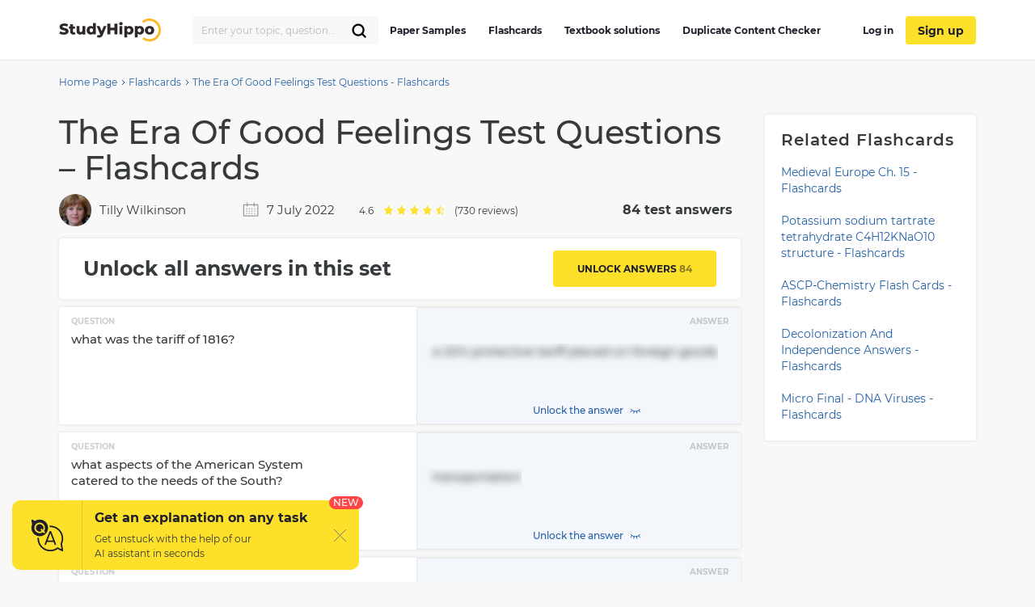

--- FILE ---
content_type: text/html; charset=UTF-8
request_url: https://studyhippo.com/the-era-of-good-feelings-3-5898/
body_size: 16083
content:
<!DOCTYPE html>
<html lang="en-US">
<head>
  <meta name="google-site-verification" content="4wVGTzc5bHur1lJCuSRQeZRKZwb_dgQsA2gouoWVx2o"/>
  <meta charset="UTF-8">
  <meta http-equiv="X-UA-Compatible" content="IE=edge">
  <meta name="viewport" content="width=device-width, initial-scale=1">
  <meta name="theme-color" content="#5856d6"/>
  <link rel="manifest" href="https://studyhippo.com/wp-content/themes/theme/manifest.json" />
    <script>window.dataLayer = window.dataLayer || [];</script>
   <!-- before wp_head -->
   <meta name='robots' content='index, follow, max-image-preview:large, max-snippet:-1, max-video-preview:-1' />

	<!-- This site is optimized with the Yoast SEO plugin v17.6 - https://yoast.com/wordpress/plugins/seo/ -->
	<title>The Era Of Good Feelings Test Questions - Flashcards | StudyHippo.com</title>
	<meta name="description" content="➥The Era Of Good Feelings Test Questions - Flashcards 🎓 Get access to high-quality and unique 50 000 college essay examples and more than 100 000 flashcards and test answers from around the world!" />
	<link rel="canonical" href="https://studyhippo.com/the-era-of-good-feelings-3-5898/" />
	<meta property="og:locale" content="en_US" />
	<meta property="og:type" content="article" />
	<meta property="og:title" content="The Era Of Good Feelings Test Questions - Flashcards | StudyHippo.com" />
	<meta property="og:description" content="➥The Era Of Good Feelings Test Questions - Flashcards 🎓 Get access to high-quality and unique 50 000 college essay examples and more than 100 000 flashcards and test answers from around the world!" />
	<meta property="og:url" content="https://studyhippo.com/the-era-of-good-feelings-3-5898/" />
	<meta property="og:site_name" content="StudyHippo.com" />
	<meta property="article:published_time" content="2017-11-14T09:11:29+00:00" />
	<meta property="article:modified_time" content="2022-07-08T01:14:02+00:00" />
	<meta name="twitter:card" content="summary_large_image" />
	<meta name="twitter:label1" content="Written by" />
	<meta name="twitter:data1" content="Tilly Wilkinson" />
	<meta name="twitter:label2" content="Est. reading time" />
	<meta name="twitter:data2" content="6 minutes" />
	<script type="application/ld+json" class="yoast-schema-graph">{"@context":"https://schema.org","@graph":[{"@type":"WebSite","@id":"https://studyhippo.com/#website","url":"https://studyhippo.com/","name":"StudyHippo.com","description":"Online Database Of College Essay Examples","potentialAction":[{"@type":"SearchAction","target":{"@type":"EntryPoint","urlTemplate":"https://studyhippo.com/?s={search_term_string}"},"query-input":"required name=search_term_string"}],"inLanguage":"en-US"},{"@type":"WebPage","@id":"https://studyhippo.com/the-era-of-good-feelings-3-5898/#webpage","url":"https://studyhippo.com/the-era-of-good-feelings-3-5898/","name":"The Era Of Good Feelings Test Questions - Flashcards | StudyHippo.com","isPartOf":{"@id":"https://studyhippo.com/#website"},"datePublished":"2017-11-14T09:11:29+00:00","dateModified":"2022-07-08T01:14:02+00:00","author":{"@id":"https://studyhippo.com/#/schema/person/d1509fd8f10f5dc188c29d79cf8c526a"},"description":"\u27a5The Era Of Good Feelings Test Questions - Flashcards \ud83c\udf93 Get access to high-quality and unique 50 000 college essay examples and more than 100 000 flashcards and test answers from around the world!","breadcrumb":{"@id":"https://studyhippo.com/the-era-of-good-feelings-3-5898/#breadcrumb"},"inLanguage":"en-US","potentialAction":[{"@type":"ReadAction","target":["https://studyhippo.com/the-era-of-good-feelings-3-5898/"]}]},{"@type":"BreadcrumbList","@id":"https://studyhippo.com/the-era-of-good-feelings-3-5898/#breadcrumb","itemListElement":[{"@type":"ListItem","position":1,"name":"Home","item":"https://studyhippo.com/"},{"@type":"ListItem","position":2,"name":"The Era Of Good Feelings Test Questions &#8211; Flashcards"}]},{"@type":"Person","@id":"https://studyhippo.com/#/schema/person/d1509fd8f10f5dc188c29d79cf8c526a","name":"Tilly Wilkinson","image":{"@type":"ImageObject","@id":"https://studyhippo.com/#personlogo","inLanguage":"en-US","url":"https://secure.gravatar.com/avatar/fb8a5295f7d1878f9b4b0b13649a539b?s=96&d=mm&r=g","contentUrl":"https://secure.gravatar.com/avatar/fb8a5295f7d1878f9b4b0b13649a539b?s=96&d=mm&r=g","caption":"Tilly Wilkinson"},"description":"University of Colorado Boulder","sameAs":["http://Boulder,%20CO"],"url":"https://studyhippo.com/author/tillywilkinson/"}]}</script>
	<!-- / Yoast SEO plugin. -->


<link rel='dns-prefetch' href='//cdn.jsdelivr.net' />
<link rel='dns-prefetch' href='//s.w.org' />
<link rel="alternate" type="application/rss+xml" title="StudyHippo.com &raquo; Feed" href="https://studyhippo.com/feed/" />
<link rel='stylesheet' id='single-css-css'  href='https://studyhippo.com/wp-content/themes/theme/assets/css/single.css' type='text/css' media='all' />
<link rel="https://api.w.org/" href="https://studyhippo.com/wp-json/" /><link rel="alternate" type="application/json" href="https://studyhippo.com/wp-json/wp/v2/posts/235898" /><link rel="EditURI" type="application/rsd+xml" title="RSD" href="https://studyhippo.com/xmlrpc.php?rsd" />
<link rel="wlwmanifest" type="application/wlwmanifest+xml" href="https://studyhippo.com/wp-includes/wlwmanifest.xml" /> 
<meta name="generator" content="WordPress 5.8.1" />
<link rel='shortlink' href='https://studyhippo.com/?p=235898' />
<link rel="alternate" type="application/json+oembed" href="https://studyhippo.com/wp-json/oembed/1.0/embed?url=https%3A%2F%2Fstudyhippo.com%2Fthe-era-of-good-feelings-3-5898%2F" />
<link rel="alternate" type="text/xml+oembed" href="https://studyhippo.com/wp-json/oembed/1.0/embed?url=https%3A%2F%2Fstudyhippo.com%2Fthe-era-of-good-feelings-3-5898%2F&#038;format=xml" />
<script type="application/ld+json">{"@context":"https:\/\/schema.org","@type":"Product","name":"The Era Of Good Feelings Test Questions &#8211; Flashcards","aggregateRating":{"@type":"AggregateRating","ratingCount":"730","ratingValue":"4.6"}}</script><meta name="appleid-signin-client-id" content="studyhippo.service"><meta name="appleid-signin-scope" content="email"><meta name="appleid-signin-redirect-uri" content="https://studyhippo.com/wp-json/oauth/apple/"><meta name="appleid-signin-state" content="1825bc15915a4d669f088515a220cbfd"><meta name="appleid-signin-use-popup" content="true">        <script type='text/javascript'>
            /* <![CDATA[ */
            var JSData = {"id":"235898","isCategory":"", "isSingle":"1" , "SampleTitle":"The Era Of Good Feelings Test Questions – Flashcards", "postID":"235898" };
            /* ]]> */
        </script>
            <script>
        var UserData = {
            "userEmail": false,
            "userId": false        }
    </script>
        <script>
        var Analytics = {};
        Analytics.printButton = '';
        Analytics.downloadButton = '';
        Analytics.previewButton = '.essay-info__item.essay-info__item_flex';
        Analytics.checkerButton = '#bla-essayCheck';
        Analytics.copyButton = '.essay__content';
        Analytics.readMoreButton = '#read_more';
        Analytics.sendButton = '#modal-copy .contacts-form button';
        Analytics.emailInput = '#emailPopup';
    </script>
    <link rel="icon" href="https://studyhippo.com/wp-content/uploads/2022/02/ms-icon-310x310-1-120x120.png" sizes="32x32" />
<link rel="icon" href="https://studyhippo.com/wp-content/uploads/2022/02/ms-icon-310x310-1-300x300.png" sizes="192x192" />
<link rel="apple-touch-icon" href="https://studyhippo.com/wp-content/uploads/2022/02/ms-icon-310x310-1-300x300.png" />
<meta name="msapplication-TileImage" content="https://studyhippo.com/wp-content/uploads/2022/02/ms-icon-310x310-1-300x300.png" />
		<style type="text/css" id="wp-custom-css">
			/*essays-by-categories*/
.see_more_popular_topics_hub_page {display: none;}
/*head menu*/
.menu a {text-transform: inherit;}

.test_answers-archive .page-header__description .page-header__text p {
	margin: 10px 0 15px 0;}


@media (min-width: 1024px){
.search_form_mobile {
    width: 230px!important;
}}		</style>
		<script async>
    let product = {};
    product.id = '1';
    product.name = '1-Month-Access';
    product.price = '19.90';
    product.qty = 1;

    let is_ec_checkout = false;
    if (document.querySelector('.checkout-item__link.subscription-item')){
      document.querySelector('.checkout-item__link.subscription-item').addEventListener('click', function () {
          const datalevel = this.getAttribute('data-level');
          product.price = JS_DATA_LEVELS[datalevel].billing_amount;
          product.id = datalevel;

      });
    }

    if (document.querySelector('.checkout__content')){
      document.querySelector('.checkout__content').addEventListener('mouseover', function () {
          if (!is_ec_checkout) {
              is_ec_checkout = true;
              console.log("Ecommerce Analytic: go to checkout");
              ec_gotoCheckout();
          }
      });
    }
    function ec_gotoPayment() {
        window.dataLayer = window.dataLayer || [];
        dataLayer.push({
            'ecommerce': {
                'currencyCode': 'USD',
                'checkout': {
                    'actionField': {'step': 2},
                    'products': [{
                        'name': product.name,
                        'id': product.id,
                        'price': product.price
                    }]
                }
            },
            'event': 'gtm-ee-event',
            'gtm-ee-event-category': 'Enhanced Ecommerce',
            'gtm-ee-event-action': 'go to payment',
            'gtm-ee-event-non-interaction': 'False',
            'gtm-ee-event-label' : 'PayPal',
            'gtm-ee-event-value' : product.price
        });

    }

    function ec_gotoCheckout() {

        /* ***************************** */
        window.dataLayer = window.dataLayer || [];
        dataLayer.push({
            'ecommerce': {
                'currencyCode': 'USD',
                'checkout': {
                    'actionField': {'step': 1},
                    'products': [{
                        'name': product.name,
                        'id': product.id,
                        'price': product.price
                    }]
                }
            },
            'event': 'gtm-ee-event',
            'gtm-ee-event-category': 'Enhanced Ecommerce',
            'gtm-ee-event-action': 'go to checkout',
            'gtm-ee-event-non-interaction': 'False'
        });
    }

    function ec_Purchase() {
        window.dataLayer = window.dataLayer || [];
        dataLayer.push({
            'ecommerce': {
                'currencyCode': 'USD',
                'purchase': {
                    'actionField': {
                        'id': product.id,
                        'revenue': product.price
                    },
                    'products': [{
                        'name': product.name,
                        'id': product.id,
                        'price': product.price,
                        'coupon': ''
                    }]
                }
            },
            'event': 'gtm-ee-event',
            'gtm-ee-event-category': 'Enhanced Ecommerce',
            'gtm-ee-event-action': 'Purchase',
            'gtm-ee-event-non-interaction': 'False'
        });
    }

    function ec_ProductImpressions(){
        window.dataLayer = window.dataLayer || [];
        dataLayer.push({
            'ecommerce': {
                'currencyCode': 'USD',
                'impressions': [
                    {
                        'id': product.id,
                        'name': product.name,
                        'category': product.category,
                        'price': product.price,
                        'list': 'membership levels'
                    }
                ]
            },
            'event': 'gtm-ee-event',
            'gtm-ee-event-category': 'Enhanced Ecommerce',
            'gtm-ee-event-action': 'Product Impressions',
            'gtm-ee-event-non-interaction': 'True'
        });
    }

</script>
   <!-- after wp_head -->
            <script src="https://accounts.google.com/gsi/client" async defer></script>
  
</head>
<body class="post-template-default single single-post postid-235898 single-format-standard webp-support pmpro-body-has-access catname-flashcards" data-category="Flashcards">
<!-- Google Tag Manager (noscript) -->
<noscript>
  <iframe src="https://www.googletagmanager.com/ns.html?id=GTM-5L3MXD2" height="0" width="0"
          style="display:none;visibility:hidden"></iframe>
</noscript>
<!-- End Google Tag Manager (noscript) -->
<!-- begin header  -->
<header class="header">
  <div class="container">
    <div class="header__content">
      <a href="https://studyhippo.com" class="header__logo">
        <img src="https://studyhippo.com/wp-content/themes/theme/assets/img/main-logo.svg" alt="logo">
      </a>

      
      <div class="header__content-inner">
        <div class="header__content-align">
          <form id="search-form" method="get" action="/search" class="search_form search_form_mobile  ">
            <input autocomplete="off" name="s" id="autoComplete" tabindex="1" type="text"
                   class="input search-icon-input mobileMenuHeaderSearchInit searchAutocomplete menu-search__field"
                   placeholder="Search">
            <button type="submit" class="js-search-form">
              <svg width="20" height="20" viewBox="0 0 20 20" fill="none" xmlns="http://www.w3.org/2000/svg">
                <path d="M9.06262 15.625C12.687 15.625 15.6251 12.6869 15.6251 9.0625C15.6251 5.43813 12.687 2.5 9.06262 2.5C5.43825 2.5 2.50012 5.43813 2.50012 9.0625C2.50012 12.6869 5.43825 15.625 9.06262 15.625Z" stroke="black" stroke-width="2.3" stroke-linecap="round" stroke-linejoin="round"/>
                <path d="M13.7032 13.7031L17.5002 17.5" stroke="black" stroke-width="2.3" stroke-linecap="round" stroke-linejoin="round"/>
              </svg>
            </button>
          </form>
        </div>
        <!-- begin header__item  -->
        <div class="header__item">
          <nav class="menu">
            <ul id="menu-header-left" class=""><li id="menu-item-751252" class="menu-item menu-item-type-post_type menu-item-object-page menu-item-751252"><a href="https://studyhippo.com/essays-by-categories/">Paper Samples</a></li>
<li id="menu-item-751253" class="menu-item menu-item-type-post_type menu-item-object-page menu-item-751253"><a href="https://studyhippo.com/flashcards-by-topics/">Flashcards</a></li>
<li id="menu-item-1215373" class="menu-item menu-item-type-post_type menu-item-object-page menu-item-1215373"><a href="https://studyhippo.com/textbook-solutions/">Textbook solutions</a></li>
<li id="menu-item-786464" class="menu-item menu-item-type-post_type menu-item-object-page menu-item-786464"><a href="https://studyhippo.com/duplicate-content-checker/">Duplicate Content Checker</a></li>
<ul class="desktop_menu_wrapper">
                                        <li class="header__list-item header__list-item_signup header__list-item_login">
                                            <a rel="nofollow" href="https://studyhippo.com/sign-in/"><i class="fa fa-sign-in" rel="nofollow"></i> Log in</a>
                                        </li>
                                        <li class="header__list-item header__list-item_signup header__list-item_login header__list-item_signup_btn">
                                            <a rel="nofollow" class="signup_link" href="https://studyhippo.com/sign-up/"><i class="fa fa-sign-in" rel="nofollow"></i> Sign up</a>
                                        </li>
                                      </ul></ul>                        <div class="menu__footer">
                            <p>or <a rel="nofollow" href="/sign-in/">LOG IN</a> if you are already a member</p>
                          </div>
          </nav>

                      <button class="header__btn-search js-btn-search">
              <svg xmlns="http://www.w3.org/2000/svg" width="16" height="16" viewBox="0 0 14 14">
                <path fill="#2460a7" fill-rule="nonzero"
                      d="M13.755 12.937l-3.348-3.348A5.87 5.87 0 0 0 5.868 0a5.869 5.869 0 1 0 3.718 10.41l3.348 3.345a.58.58 0 0 0 .821-.818zM5.87 10.569a4.707 4.707 0 0 1-4.704-4.7A4.71 4.71 0 0 1 5.87 1.165a4.711 4.711 0 0 1 4.703 4.704c0 2.592-2.111 4.7-4.703 4.7z"/>
              </svg>
            </button>
          
          
          <button class="header__btn-menu js-btn-menu">
            <span class="header__btn-lines">
              <span></span>
              <span></span>
              <span></span>
            </span>
            <i>MENU</i>
          </button>
        </div>
        <!-- end header__item -->
      </div>
    </div>
  </div>

  <div class="header__search">
    <form id="search-form" method="get" action="/search"
          class="d-flex flex-row justify-content-between form-conteiner form-search hub-page_search-container billboard__form">
      <input autocomplete="off" name="s" id="autoComplete" tabindex="1" type="text"
             class="input search-icon-input hub_page_input_search searchAutoHeader billboard__field searchAutocomplete"
             placeholder="Search">
      <span class="error-msg">Please enter something</span>
      <button type="button" class="billboard__btn js-btn-close-search"></button>
      <button type="submit" class="btn btn-light_yellow hub_page_search_button js-search-form"></button>
    </form>
  </div>

  </header>
<!-- end header -->
<!--nZOZEv2JI#Q&Fr8u3e28t(NK-->



<main class="inner-page">
    <!-- begin breadcrumbs  -->
<div class="breadcrumbs">
    <div class="container">
        <div class="kama_breadcrumbs"><span><a href="https://studyhippo.com"><span>Home Page</span></a></span><span class="kb_sep"><svg width="5" height="8" viewBox="0 0 5 8" fill="none" xmlns="http://www.w3.org/2000/svg"><path d="M1 1L4 4L1 7" stroke="#2460A7"/></svg></span>
<span><a href="https://studyhippo.com/test-answers/flashcards/"><span>Flashcards</span></a></span><span class="kb_sep"><svg width="5" height="8" viewBox="0 0 5 8" fill="none" xmlns="http://www.w3.org/2000/svg"><path d="M1 1L4 4L1 7" stroke="#2460A7"/></svg></span>
<span class="kb_title">The Era Of Good Feelings Test Questions - Flashcards</span></div>    </div>
</div>
<!-- end breadcrumbs -->

    <!-- begin essay  -->
    <section class="flashcards flashcards_single_view">
        <div class="container">
            <div class="row">
                <div class="row__col-lg-9">
                    <h1 class="title title_essay">The Era Of Good Feelings Test Questions &#8211; Flashcards</h1>
                    <div class="flashcard-under-title">
                      <div class="author_and_date">
                          <div class="author_info">
                                                            <img loading="lazy" src="/wp-content/uploads/authors/Tilly Wilkinson.jpg" class="the_author_picture" alt="">
                              <a href="https://studyhippo.com/author/tillywilkinson/">Tilly Wilkinson</a>
                          </div>
                          <div class="post_date">
                              <svg xmlns="http://www.w3.org/2000/svg" width="20" height="20" viewBox="0 0 20 20" fill="none">
                                  <g opacity="0.5">
                                      <path d="M18.4375 3.75H15V1.5625H13.75V3.75H6.25V1.5625H5V3.75H1.5625C1.31399 3.75044 1.07579 3.84935 0.900074 4.02507C0.724354 4.20079 0.625441 4.43899 0.625 4.6875V17.8125C0.625441 18.061 0.724354 18.2992 0.900074 18.4749C1.07579 18.6506 1.31399 18.7496 1.5625 18.75H18.4375C18.686 18.7496 18.9242 18.6506 19.0999 18.4749C19.2756 18.2992 19.3746 18.061 19.375 17.8125V4.6875C19.3746 4.43899 19.2756 4.20079 19.0999 4.02507C18.9242 3.84935 18.686 3.75044 18.4375 3.75ZM18.125 17.5H1.875V5H5V6.5625H6.25V5H13.75V6.5625H15V5H18.125V17.5Z" fill="#373A3C"/>
                                      <path d="M4.375 8.75H5.625V10H4.375V8.75Z" fill="#373A3C"/>
                                      <path d="M7.8125 8.75H9.0625V10H7.8125V8.75Z" fill="#373A3C"/>
                                      <path d="M10.9375 8.75H12.1875V10H10.9375V8.75Z" fill="#373A3C"/>
                                      <path d="M14.375 8.75H15.625V10H14.375V8.75Z" fill="#373A3C"/>
                                      <path d="M4.375 11.5625H5.625V12.8125H4.375V11.5625Z" fill="#373A3C"/>
                                      <path d="M7.8125 11.5625H9.0625V12.8125H7.8125V11.5625Z" fill="#373A3C"/>
                                      <path d="M10.9375 11.5625H12.1875V12.8125H10.9375V11.5625Z" fill="#373A3C"/>
                                      <path d="M14.375 11.5625H15.625V12.8125H14.375V11.5625Z" fill="#373A3C"/>
                                      <path d="M4.375 14.375H5.625V15.625H4.375V14.375Z" fill="#373A3C"/>
                                      <path d="M7.8125 14.375H9.0625V15.625H7.8125V14.375Z" fill="#373A3C"/>
                                      <path d="M10.9375 14.375H12.1875V15.625H10.9375V14.375Z" fill="#373A3C"/>
                                      <path d="M14.375 14.375H15.625V15.625H14.375V14.375Z" fill="#373A3C"/>
                                  </g>
                              </svg>
                              7 July 2022                          </div>
                          <div id="rating">
                            <!-- vue-app -->
                          </div>
                      </div>
                        <div class="count-answers"></div>

                    </div>
                                                                <div class="flashcards__header_single_view no-membership">
                            <h2>Unlock all answers in this set</h2>
                            <span class="flashcards-header__link" data-href="https://studyhippo.com/sign-up/">Unlock answers <span></span></span>
                        </div>
                                        <div class="flashcards__content_single_view ">
                                <div class="single__flashcard">
            <div class="q_and_img"><span class="lbl">question</span><div class="flashcard__q">who proposed the American System?</div><div class="flashcard__img"></div></div>
            <div class="flashcard__a"><span class="lbl">answer</span><div class="flashcard__a_text">Henry Clay</div></div>
        </div>
                <div class="single__flashcard">
            <div class="q_and_img"><span class="lbl">question</span><div class="flashcard__q">where was Henry Clay from?</div><div class="flashcard__img"></div></div>
            <div class="flashcard__a"><span class="lbl">answer</span><div class="flashcard__a_text">Kentucky</div></div>
        </div>
                <div class="single__flashcard">
            <div class="q_and_img"><span class="lbl">question</span><div class="flashcard__q">what was the purpose of the American System?</div><div class="flashcard__img"></div></div>
            <div class="flashcard__a"><span class="lbl">answer</span><div class="flashcard__a_text">to promote American industry and to protect domestic manufacturers from foreign competition</div></div>
        </div>
                <div class="single__flashcard">
            <div class="q_and_img"><span class="lbl">question</span><div class="flashcard__q">what parts of the American System catered to the needs of the North?</div><div class="flashcard__img"></div></div>
            <div class="flashcard__a"><span class="lbl">answer</span><div class="flashcard__a_text">the second bus and the tariff of 1816</div></div>
        </div>
                <div class="single__flashcard">
            <div class="q_and_img"><span class="lbl">question</span><div class="flashcard__q">what was the tariff of 1816?</div><div class="flashcard__img"></div></div>
            <div class="flashcard__a"><span class="lbl">answer</span><div class="flashcard__a_text">a 25% protective tariff placed on foreign goods</div></div>
        </div>
                <div class="single__flashcard">
            <div class="q_and_img"><span class="lbl">question</span><div class="flashcard__q">what aspects of the American System catered to the needs of the South?</div><div class="flashcard__img"></div></div>
            <div class="flashcard__a"><span class="lbl">answer</span><div class="flashcard__a_text">transportation</div></div>
        </div>
                <div class="single__flashcard">
            <div class="q_and_img"><span class="lbl">question</span><div class="flashcard__q">examples of transportation implemented by the American System?</div><div class="flashcard__img"></div></div>
            <div class="flashcard__a"><span class="lbl">answer</span><div class="flashcard__a_text">railroads, canals, new roads built as direct trade routes</div></div>
        </div>
                <div class="single__flashcard">
            <div class="q_and_img"><span class="lbl">question</span><div class="flashcard__q">where were most canals built?</div><div class="flashcard__img"></div></div>
            <div class="flashcard__a"><span class="lbl">answer</span><div class="flashcard__a_text">the north</div></div>
        </div>
                <div class="single__flashcard">
            <div class="q_and_img"><span class="lbl">question</span><div class="flashcard__q">who proposed a bonus bill to call for more transportation in the South?</div><div class="flashcard__img"></div></div>
            <div class="flashcard__a"><span class="lbl">answer</span><div class="flashcard__a_text">John Calhoun</div></div>
        </div>
                <div class="single__flashcard">
            <div class="q_and_img"><span class="lbl">question</span><div class="flashcard__q">who vetoed the bonus bill?</div><div class="flashcard__img"></div></div>
            <div class="flashcard__a"><span class="lbl">answer</span><div class="flashcard__a_text">Madison</div></div>
        </div>
                <div class="single__flashcard">
            <div class="q_and_img"><span class="lbl">question</span><div class="flashcard__q">how was the Panic of 1819 caused?</div><div class="flashcard__img"></div></div>
            <div class="flashcard__a"><span class="lbl">answer</span><div class="flashcard__a_text">the second bus demanded loan payments back, so people panicked and withdrew their savings, causing the banks to crash</div></div>
        </div>
                <div class="single__flashcard">
            <div class="q_and_img"><span class="lbl">question</span><div class="flashcard__q">what was the problem presented in the Missouri Compromise?</div><div class="flashcard__img"></div></div>
            <div class="flashcard__a"><span class="lbl">answer</span><div class="flashcard__a_text">MO wanted to enter the Union as a slave state, but it would disrupt the Sectional Balance and give slave states additional power in the Senate</div></div>
        </div>
                <div class="single__flashcard">
            <div class="q_and_img"><span class="lbl">question</span><div class="flashcard__q">What is the Sectional Balance?</div><div class="flashcard__img"></div></div>
            <div class="flashcard__a"><span class="lbl">answer</span><div class="flashcard__a_text">the balance of free/ slave states</div></div>
        </div>
                <div class="single__flashcard">
            <div class="q_and_img"><span class="lbl">question</span><div class="flashcard__q">solution of the Missouri Compromise?</div><div class="flashcard__img"></div></div>
            <div class="flashcard__a"><span class="lbl">answer</span><div class="flashcard__a_text">a piece of MA would be removed to create ME a free state, and MO would be a slave state. north of the 36'30" must be free, but south of it can have slaves</div></div>
        </div>
                <div class="single__flashcard">
            <div class="q_and_img"><span class="lbl">question</span><div class="flashcard__q">who proposed the Monroe Doctrine?</div><div class="flashcard__img"></div></div>
            <div class="flashcard__a"><span class="lbl">answer</span><div class="flashcard__a_text">John Quincy Adams</div></div>
        </div>
                <div class="single__flashcard">
            <div class="q_and_img"><span class="lbl">question</span><div class="flashcard__q">what did the Monroe Doctrine do?</div><div class="flashcard__img"></div></div>
            <div class="flashcard__a"><span class="lbl">answer</span><div class="flashcard__a_text">established US policy of protecting the autonomy of nations in the Western Hemisphere</div></div>
        </div>
                <div class="single__flashcard">
            <div class="q_and_img"><span class="lbl">question</span><div class="flashcard__q">who presided over the Era of Good Feelings?</div><div class="flashcard__img"></div></div>
            <div class="flashcard__a"><span class="lbl">answer</span><div class="flashcard__a_text">James Monroe</div></div>
        </div>
                <div class="single__flashcard">
            <div class="q_and_img"><span class="lbl">question</span><div class="flashcard__q">in what year was john quincy adams elected president?</div><div class="flashcard__img"></div></div>
            <div class="flashcard__a"><span class="lbl">answer</span><div class="flashcard__a_text">1824</div></div>
        </div>
                <div class="single__flashcard">
            <div class="q_and_img"><span class="lbl">question</span><div class="flashcard__q">on what day did Adams and Jefferson die?</div><div class="flashcard__img"></div></div>
            <div class="flashcard__a"><span class="lbl">answer</span><div class="flashcard__a_text">July 4, 1826</div></div>
        </div>
                <div class="single__flashcard">
            <div class="q_and_img"><span class="lbl">question</span><div class="flashcard__q">whose policies essentially made Monroe's presidency?</div><div class="flashcard__img"></div></div>
            <div class="flashcard__a"><span class="lbl">answer</span><div class="flashcard__a_text">John Quincy Adams'</div></div>
        </div>
                <div class="single__flashcard">
            <div class="q_and_img"><span class="lbl">question</span><div class="flashcard__q">why was John Quincy not elected a second term?</div><div class="flashcard__img"></div></div>
            <div class="flashcard__a"><span class="lbl">answer</span><div class="flashcard__a_text">the country was ready for Andrew Jackson</div></div>
        </div>
                <div class="single__flashcard">
            <div class="q_and_img"><span class="lbl">question</span><div class="flashcard__q">what was the Old Guard?</div><div class="flashcard__img"></div></div>
            <div class="flashcard__a"><span class="lbl">answer</span><div class="flashcard__a_text">the first 6 presidents of the US that were all well-born and of high class, either born in VA or MA</div></div>
        </div>
                <div class="single__flashcard">
            <div class="q_and_img"><span class="lbl">question</span><div class="flashcard__q">where was Andrew Jackson born?</div><div class="flashcard__img"></div></div>
            <div class="flashcard__a"><span class="lbl">answer</span><div class="flashcard__a_text">in a log cabin on the border of the Carolinas</div></div>
        </div>
                <div class="single__flashcard">
            <div class="q_and_img"><span class="lbl">question</span><div class="flashcard__q">Andrew Jackson carried an intense hatred for whom?</div><div class="flashcard__img"></div></div>
            <div class="flashcard__a"><span class="lbl">answer</span><div class="flashcard__a_text">the British</div></div>
        </div>
                <div class="single__flashcard">
            <div class="q_and_img"><span class="lbl">question</span><div class="flashcard__q">what did Andrew Jackson earn a reputation for?</div><div class="flashcard__img"></div></div>
            <div class="flashcard__a"><span class="lbl">answer</span><div class="flashcard__a_text">clear, strong-willed, wild, violent, and active</div></div>
        </div>
                <div class="single__flashcard">
            <div class="q_and_img"><span class="lbl">question</span><div class="flashcard__q">Andrew Jackson was appointed ____________________ for the ____________ territory</div><div class="flashcard__img"></div></div>
            <div class="flashcard__a"><span class="lbl">answer</span><div class="flashcard__a_text">attorney general, Tennessee</div></div>
        </div>
                <div class="single__flashcard">
            <div class="q_and_img"><span class="lbl">question</span><div class="flashcard__q">what happened at the Battle of Horseshoe Ben?</div><div class="flashcard__img"></div></div>
            <div class="flashcard__a"><span class="lbl">answer</span><div class="flashcard__a_text">Jackson killed a lot of Indians</div></div>
        </div>
                <div class="single__flashcard">
            <div class="q_and_img"><span class="lbl">question</span><div class="flashcard__q">Jackson planned to invade _______ and attack the ________.</div><div class="flashcard__img"></div></div>
            <div class="flashcard__a"><span class="lbl">answer</span><div class="flashcard__a_text">Florida, Seminals</div></div>
        </div>
                <div class="single__flashcard">
            <div class="q_and_img"><span class="lbl">question</span><div class="flashcard__q">What was the Adams - Onis Treaty?</div><div class="flashcard__img"></div></div>
            <div class="flashcard__a"><span class="lbl">answer</span><div class="flashcard__a_text">Spain sold us Florida</div></div>
        </div>
                <div class="single__flashcard">
            <div class="q_and_img"><span class="lbl">question</span><div class="flashcard__q">Jackson was a national figure by what year?</div><div class="flashcard__img"></div></div>
            <div class="flashcard__a"><span class="lbl">answer</span><div class="flashcard__a_text">1820</div></div>
        </div>
                <div class="single__flashcard">
            <div class="q_and_img"><span class="lbl">question</span><div class="flashcard__q">Describe the Election of 1824</div><div class="flashcard__img"></div></div>
            <div class="flashcard__a"><span class="lbl">answer</span><div class="flashcard__a_text">5 different people of the same party ran, and no one won the majority of the electoral college, but Jackson won the popular vote, and when the HOR voted, they could not choose a winner, Clay is eliminated and threw his support behind Adams, who won</div></div>
        </div>
                <div class="single__flashcard">
            <div class="q_and_img"><span class="lbl">question</span><div class="flashcard__q">who founded the modern democratic party?</div><div class="flashcard__img"></div></div>
            <div class="flashcard__a"><span class="lbl">answer</span><div class="flashcard__a_text">Andrew jackson</div></div>
        </div>
                <div class="single__flashcard">
            <div class="q_and_img"><span class="lbl">question</span><div class="flashcard__q">what was Jackson's response to the outcome of the election of 1824?</div><div class="flashcard__img"></div></div>
            <div class="flashcard__a"><span class="lbl">answer</span><div class="flashcard__a_text">it was a "corrupt bargain"</div></div>
        </div>
                <div class="single__flashcard">
            <div class="q_and_img"><span class="lbl">question</span><div class="flashcard__q">who became John Quincy Adams' Secretary of State?</div><div class="flashcard__img"></div></div>
            <div class="flashcard__a"><span class="lbl">answer</span><div class="flashcard__a_text">henry clay</div></div>
        </div>
                <div class="single__flashcard">
            <div class="q_and_img"><span class="lbl">question</span><div class="flashcard__q">what year does Jackson become president?</div><div class="flashcard__img"></div></div>
            <div class="flashcard__a"><span class="lbl">answer</span><div class="flashcard__a_text">1828</div></div>
        </div>
                <div class="single__flashcard">
            <div class="q_and_img"><span class="lbl">question</span><div class="flashcard__q">what did Jackson do as far as voting requirements go?</div><div class="flashcard__img"></div></div>
            <div class="flashcard__a"><span class="lbl">answer</span><div class="flashcard__a_text">got rid of necessity to own land in order to vote</div></div>
        </div>
                <div class="single__flashcard">
            <div class="q_and_img"><span class="lbl">question</span><div class="flashcard__q">who was invited to Jackson's inauguration and what was the result?</div><div class="flashcard__img"></div></div>
            <div class="flashcard__a"><span class="lbl">answer</span><div class="flashcard__a_text">the common man, it became a raucous scene</div></div>
        </div>
                <div class="single__flashcard">
            <div class="q_and_img"><span class="lbl">question</span><div class="flashcard__q">what did Jackson's presidency symbolize?</div><div class="flashcard__img"></div></div>
            <div class="flashcard__a"><span class="lbl">answer</span><div class="flashcard__a_text">any white US male could become president</div></div>
        </div>
                <div class="single__flashcard">
            <div class="q_and_img"><span class="lbl">question</span><div class="flashcard__q">what did the spoils system do?</div><div class="flashcard__img"></div></div>
            <div class="flashcard__a"><span class="lbl">answer</span><div class="flashcard__a_text">it rewarded Jackon's political supporters and friends with well-paying government jobs</div></div>
        </div>
                <div class="single__flashcard">
            <div class="q_and_img"><span class="lbl">question</span><div class="flashcard__q">why was the spoils system controversial?</div><div class="flashcard__img"></div></div>
            <div class="flashcard__a"><span class="lbl">answer</span><div class="flashcard__a_text">it was corrupt</div></div>
        </div>
                <div class="single__flashcard">
            <div class="q_and_img"><span class="lbl">question</span><div class="flashcard__q">what did jackson say to defend the spoils system?</div><div class="flashcard__img"></div></div>
            <div class="flashcard__a"><span class="lbl">answer</span><div class="flashcard__a_text">"it's like the spoils of war"</div></div>
        </div>
                <div class="single__flashcard">
            <div class="q_and_img"><span class="lbl">question</span><div class="flashcard__q">what was the result of the Peggy-Eaton affair?</div><div class="flashcard__img"></div></div>
            <div class="flashcard__a"><span class="lbl">answer</span><div class="flashcard__a_text">jackson created his own "kitchen cabinet"</div></div>
        </div>
                <div class="single__flashcard">
            <div class="q_and_img"><span class="lbl">question</span><div class="flashcard__q">what was the "kitchen cabinet"?</div><div class="flashcard__img"></div></div>
            <div class="flashcard__a"><span class="lbl">answer</span><div class="flashcard__a_text">Jackson's own group of advisors used instead of the approved Cabinet</div></div>
        </div>
                <div class="single__flashcard">
            <div class="q_and_img"><span class="lbl">question</span><div class="flashcard__q">what was the tariff of 1828?</div><div class="flashcard__img"></div></div>
            <div class="flashcard__a"><span class="lbl">answer</span><div class="flashcard__a_text">John Quincy Adams raised the taxes even more than the original 25%</div></div>
        </div>
                <div class="single__flashcard">
            <div class="q_and_img"><span class="lbl">question</span><div class="flashcard__q">why was the South furious about the tariff of 1828?</div><div class="flashcard__img"></div></div>
            <div class="flashcard__a"><span class="lbl">answer</span><div class="flashcard__a_text">they wanted cheaper products, and it disrupted the trade pattern</div></div>
        </div>
                <div class="single__flashcard">
            <div class="q_and_img"><span class="lbl">question</span><div class="flashcard__q">how did the tariff of 1828 disrupt the trade pattern in the South?</div><div class="flashcard__img"></div></div>
            <div class="flashcard__a"><span class="lbl">answer</span><div class="flashcard__a_text">because the South could no longer buy goods from England, they were less inclined to purchase cotton from the South</div></div>
        </div>
                <div class="single__flashcard">
            <div class="q_and_img"><span class="lbl">question</span><div class="flashcard__q">what did Jackson call the tariff of 1828?</div><div class="flashcard__img"></div></div>
            <div class="flashcard__a"><span class="lbl">answer</span><div class="flashcard__a_text">the Tariff of Abomination</div></div>
        </div>
                <div class="single__flashcard">
            <div class="q_and_img"><span class="lbl">question</span><div class="flashcard__q">What was John Calhoun's opinion of the tariff of 1828?</div><div class="flashcard__img"></div></div>
            <div class="flashcard__a"><span class="lbl">answer</span><div class="flashcard__a_text">he opposed it</div></div>
        </div>
                <div class="single__flashcard">
            <div class="q_and_img"><span class="lbl">question</span><div class="flashcard__q">who was the VP during Jackson's first term?</div><div class="flashcard__img"></div></div>
            <div class="flashcard__a"><span class="lbl">answer</span><div class="flashcard__a_text">John Calhoun</div></div>
        </div>
                <div class="single__flashcard">
            <div class="q_and_img"><span class="lbl">question</span><div class="flashcard__q">what was South Carolina's response to the tariff of 1828?</div><div class="flashcard__img"></div></div>
            <div class="flashcard__a"><span class="lbl">answer</span><div class="flashcard__a_text">they passed the Doctrine of Nullification</div></div>
        </div>
                <div class="single__flashcard">
            <div class="q_and_img"><span class="lbl">question</span><div class="flashcard__q">what was jackson's response to the Doctrine of Nullification?</div><div class="flashcard__img"></div></div>
            <div class="flashcard__a"><span class="lbl">answer</span><div class="flashcard__a_text">he passed the Force Bill</div></div>
        </div>
                <div class="single__flashcard">
            <div class="q_and_img"><span class="lbl">question</span><div class="flashcard__q">what did the force bill do?</div><div class="flashcard__img"></div></div>
            <div class="flashcard__a"><span class="lbl">answer</span><div class="flashcard__a_text">it forced them to follow the law</div></div>
        </div>
                <div class="single__flashcard">
            <div class="q_and_img"><span class="lbl">question</span><div class="flashcard__q">what was the tariff of 1832?</div><div class="flashcard__img"></div></div>
            <div class="flashcard__a"><span class="lbl">answer</span><div class="flashcard__a_text">Jackson lowered the tariff by a smidgen</div></div>
        </div>
                <div class="single__flashcard">
            <div class="q_and_img"><span class="lbl">question</span><div class="flashcard__q">what did Jackson seek out to destroy?</div><div class="flashcard__img"></div></div>
            <div class="flashcard__a"><span class="lbl">answer</span><div class="flashcard__a_text">the BUS</div></div>
        </div>
                <div class="single__flashcard">
            <div class="q_and_img"><span class="lbl">question</span><div class="flashcard__q">who was Jackson's running mate for his re-election?</div><div class="flashcard__img"></div></div>
            <div class="flashcard__a"><span class="lbl">answer</span><div class="flashcard__a_text">Martin Van Buren</div></div>
        </div>
                <div class="single__flashcard">
            <div class="q_and_img"><span class="lbl">question</span><div class="flashcard__q">who were the only 4-time losers of the presidential election?</div><div class="flashcard__img"></div></div>
            <div class="flashcard__a"><span class="lbl">answer</span><div class="flashcard__a_text">Henry Clay and William James Bryant</div></div>
        </div>
                <div class="single__flashcard">
            <div class="q_and_img"><span class="lbl">question</span><div class="flashcard__q">what year was the second BUS set to expire?</div><div class="flashcard__img"></div></div>
            <div class="flashcard__a"><span class="lbl">answer</span><div class="flashcard__a_text">1836</div></div>
        </div>
                <div class="single__flashcard">
            <div class="q_and_img"><span class="lbl">question</span><div class="flashcard__q">who wanted to re-charter the BUS in 1832?</div><div class="flashcard__img"></div></div>
            <div class="flashcard__a"><span class="lbl">answer</span><div class="flashcard__a_text">Henry Clay</div></div>
        </div>
                <div class="single__flashcard">
            <div class="q_and_img"><span class="lbl">question</span><div class="flashcard__q">who campaigned against the BUS in 1832?</div><div class="flashcard__img"></div></div>
            <div class="flashcard__a"><span class="lbl">answer</span><div class="flashcard__a_text">Jackson</div></div>
        </div>
                <div class="single__flashcard">
            <div class="q_and_img"><span class="lbl">question</span><div class="flashcard__q">who won the election of 1832?</div><div class="flashcard__img"></div></div>
            <div class="flashcard__a"><span class="lbl">answer</span><div class="flashcard__a_text">Jackson</div></div>
        </div>
                <div class="single__flashcard">
            <div class="q_and_img"><span class="lbl">question</span><div class="flashcard__q">what was significant about Biddle's BUS Battle?</div><div class="flashcard__img"></div></div>
            <div class="flashcard__a"><span class="lbl">answer</span><div class="flashcard__a_text">Nicholas Biddle denounced Jackson's arguments against the BUS</div></div>
        </div>
                <div class="single__flashcard">
            <div class="q_and_img"><span class="lbl">question</span><div class="flashcard__q">what was Jackson's response to Biddle's BUS Battle?</div><div class="flashcard__img"></div></div>
            <div class="flashcard__a"><span class="lbl">answer</span><div class="flashcard__a_text">he stopped funding the BUS and invested in small banks</div></div>
        </div>
                <div class="single__flashcard">
            <div class="q_and_img"><span class="lbl">question</span><div class="flashcard__q">what happened to the small banks that Jackson began "funding" instead of the BUS?</div><div class="flashcard__img"></div></div>
            <div class="flashcard__a"><span class="lbl">answer</span><div class="flashcard__a_text">they essentially just started printing out money causing inflation</div></div>
        </div>
                <div class="single__flashcard">
            <div class="q_and_img"><span class="lbl">question</span><div class="flashcard__q">what did Jackson declare in response to the inflation that he had [essentially] caused?</div><div class="flashcard__img"></div></div>
            <div class="flashcard__a"><span class="lbl">answer</span><div class="flashcard__a_text">he said land could only be bought with gold</div></div>
        </div>
                <div class="single__flashcard">
            <div class="q_and_img"><span class="lbl">question</span><div class="flashcard__q">how was the Panic of 1837 caused?</div><div class="flashcard__img"></div></div>
            <div class="flashcard__a"><span class="lbl">answer</span><div class="flashcard__a_text">when people rushed to the bank to exchange all their paper currency for gold</div></div>
        </div>
                <div class="single__flashcard">
            <div class="q_and_img"><span class="lbl">question</span><div class="flashcard__q">what was one of the worst Panics in American history?</div><div class="flashcard__img"></div></div>
            <div class="flashcard__a"><span class="lbl">answer</span><div class="flashcard__a_text">the Panic of 1837</div></div>
        </div>
                <div class="single__flashcard">
            <div class="q_and_img"><span class="lbl">question</span><div class="flashcard__q">in what year was the FRS established?</div><div class="flashcard__img"></div></div>
            <div class="flashcard__a"><span class="lbl">answer</span><div class="flashcard__a_text">1913</div></div>
        </div>
                <div class="single__flashcard">
            <div class="q_and_img"><span class="lbl">question</span><div class="flashcard__q">what does the FRS do?</div><div class="flashcard__img"></div></div>
            <div class="flashcard__a"><span class="lbl">answer</span><div class="flashcard__a_text">it controls the flow of money</div></div>
        </div>
                <div class="single__flashcard">
            <div class="q_and_img"><span class="lbl">question</span><div class="flashcard__q">arguments against the BUS and FRS? [by Ron Paul and Jackson]</div><div class="flashcard__img"></div></div>
            <div class="flashcard__a"><span class="lbl">answer</span><div class="flashcard__a_text">not constitutional, favors the wealthy, secretive, easily manipulated</div></div>
        </div>
                <div class="single__flashcard">
            <div class="q_and_img"><span class="lbl">question</span><div class="flashcard__q">what did Jackson say he could do about white settlement?</div><div class="flashcard__img"></div></div>
            <div class="flashcard__a"><span class="lbl">answer</span><div class="flashcard__a_text">nothing</div></div>
        </div>
                <div class="single__flashcard">
            <div class="q_and_img"><span class="lbl">question</span><div class="flashcard__q">what was the most dramatic Indian Removal Act? what year?</div><div class="flashcard__img"></div></div>
            <div class="flashcard__a"><span class="lbl">answer</span><div class="flashcard__a_text">Jackson's Indian Removal Policy 1830</div></div>
        </div>
                <div class="single__flashcard">
            <div class="q_and_img"><span class="lbl">question</span><div class="flashcard__q">what did Jackson do in the Creek wars that was significant?</div><div class="flashcard__img"></div></div>
            <div class="flashcard__a"><span class="lbl">answer</span><div class="flashcard__a_text">he adopted the only remaining boy in a village and raised him as a son</div></div>
        </div>
                <div class="single__flashcard">
            <div class="q_and_img"><span class="lbl">question</span><div class="flashcard__q">what did Jackson claim to be of the Natives?</div><div class="flashcard__img"></div></div>
            <div class="flashcard__a"><span class="lbl">answer</span><div class="flashcard__a_text">a "father figure"</div></div>
        </div>
                <div class="single__flashcard">
            <div class="q_and_img"><span class="lbl">question</span><div class="flashcard__q">what did the Indian Removal Act of 1830 do?</div><div class="flashcard__img"></div></div>
            <div class="flashcard__a"><span class="lbl">answer</span><div class="flashcard__a_text">it moved all Natives west of the Mississippi</div></div>
        </div>
                <div class="single__flashcard">
            <div class="q_and_img"><span class="lbl">question</span><div class="flashcard__q">what did the Cherokees first deal with?</div><div class="flashcard__img"></div></div>
            <div class="flashcard__a"><span class="lbl">answer</span><div class="flashcard__a_text">settling missionaries</div></div>
        </div>
                <div class="single__flashcard">
            <div class="q_and_img"><span class="lbl">question</span><div class="flashcard__q">who pushed out Cherokees?</div><div class="flashcard__img"></div></div>
            <div class="flashcard__a"><span class="lbl">answer</span><div class="flashcard__a_text">settlers in GA and the Southeast</div></div>
        </div>
                <div class="single__flashcard">
            <div class="q_and_img"><span class="lbl">question</span><div class="flashcard__q">who argued against Georgia's Indian Removal Policy on behalf of the Natives?</div><div class="flashcard__img"></div></div>
            <div class="flashcard__a"><span class="lbl">answer</span><div class="flashcard__a_text">Samuel Worcester</div></div>
        </div>
                <div class="single__flashcard">
            <div class="q_and_img"><span class="lbl">question</span><div class="flashcard__q">how did Georgia respond to Worcester's protest of their policy?</div><div class="flashcard__img"></div></div>
            <div class="flashcard__a"><span class="lbl">answer</span><div class="flashcard__a_text">Georgia fired him from his job and kicked him out of the state</div></div>
        </div>
                <div class="single__flashcard">
            <div class="q_and_img"><span class="lbl">question</span><div class="flashcard__q">how did Worcester respond to Georgia kicking him out?</div><div class="flashcard__img"></div></div>
            <div class="flashcard__a"><span class="lbl">answer</span><div class="flashcard__a_text">he sued the state of GA because of their policy</div></div>
        </div>
                <div class="single__flashcard">
            <div class="q_and_img"><span class="lbl">question</span><div class="flashcard__q">what were Native American tribes viewed as?</div><div class="flashcard__img"></div></div>
            <div class="flashcard__a"><span class="lbl">answer</span><div class="flashcard__a_text">foreign nations</div></div>
        </div>
                <div class="single__flashcard">
            <div class="q_and_img"><span class="lbl">question</span><div class="flashcard__q">what was the Supreme Court's ruling of Worcester v. Georgia?</div><div class="flashcard__img"></div></div>
            <div class="flashcard__a"><span class="lbl">answer</span><div class="flashcard__a_text">Georgia cannot set Native American Policy</div></div>
        </div>
                <div class="single__flashcard">
            <div class="q_and_img"><span class="lbl">question</span><div class="flashcard__q">what was Jackson's response to the Supreme Court ruling of Worcester v. Georgia?</div><div class="flashcard__img"></div></div>
            <div class="flashcard__a"><span class="lbl">answer</span><div class="flashcard__a_text">he didn't care or enforce it</div></div>
        </div>
                <div class="single__flashcard">
            <div class="q_and_img"><span class="lbl">question</span><div class="flashcard__q">what did the Supreme Court rule that Native tribes were to be treated as?</div><div class="flashcard__img"></div></div>
            <div class="flashcard__a"><span class="lbl">answer</span><div class="flashcard__a_text">autonomous nations</div></div>
        </div>
                <div class="single__flashcard">
            <div class="q_and_img"><span class="lbl">question</span><div class="flashcard__q">what year did the Trail of Tears occur?</div><div class="flashcard__img"></div></div>
            <div class="flashcard__a"><span class="lbl">answer</span><div class="flashcard__a_text">1837</div></div>
        </div>
                            </div>
                </div>

                <div class="row__col-lg-3">
                                            <aside class="essay-sidebar">
                                                            
                                                                    <div class="sidebar_card">
                                        <div class="essay-sidebar__title">Related Flashcards</div>
                                        <ul>
                                                                                            <li>
                                                    <a class="sidebar-card__link" href="https://studyhippo.com/medieval-europe-ch-15/">Medieval Europe Ch. 15 - Flashcards</a>
                                                </li>
                                                                                            <li>
                                                    <a class="sidebar-card__link" href="https://studyhippo.com/potassium-sodium-tartrate-tetrahydrate-c4h12knao10-structure/">Potassium sodium tartrate tetrahydrate C4H12KNaO10 structure - Flashcards</a>
                                                </li>
                                                                                            <li>
                                                    <a class="sidebar-card__link" href="https://studyhippo.com/ascp-chemistry-flash-cards-44042/">ASCP-Chemistry Flash Cards - Flashcards</a>
                                                </li>
                                                                                            <li>
                                                    <a class="sidebar-card__link" href="https://studyhippo.com/decolonization-and-independence-2-1077/">Decolonization And Independence Answers - Flashcards</a>
                                                </li>
                                                                                            <li>
                                                    <a class="sidebar-card__link" href="https://studyhippo.com/micro-final-dna-viruses-1696/">Micro Final - DNA Viruses - Flashcards</a>
                                                </li>
                                                                                    </ul>
                                    </div>
                                                                                                                                                                                </aside>
                    

                </div>

            </div>

            </div>
        </div>
    </section>
    <!-- end essay -->
    <section class="banner-section__search">
    <div class="container">
        <div class="banner-section__search-content">
            <h3>
                Haven't found what you were looking for?
            </h3>
            <h4>
                Search for samples, answers to your questions and flashcards
            </h4>
            <form class="searchform form-search form-wrapper-js" method="get" action="/search" autocomplete="off">
    <input class="input searchAuto search_footer" type="text" class="search-field" name="s" placeholder="Enter your topic, question, keyword, term..." value="" required>
    <button class="js-search-form search_footer" type="submit">
        <svg width="20" height="20" viewBox="0 0 20 20" fill="none" xmlns="http://www.w3.org/2000/svg">
            <path d="M9.06262 15.625C12.687 15.625 15.6251 12.6869 15.6251 9.0625C15.6251 5.43813 12.687 2.5 9.06262 2.5C5.43825 2.5 2.50012 5.43813 2.50012 9.0625C2.50012 12.6869 5.43825 15.625 9.06262 15.625Z" stroke="black" stroke-width="2.3" stroke-linecap="round" stroke-linejoin="round"></path>
            <path d="M13.7032 13.7031L17.5002 17.5" stroke="black" stroke-width="2.3" stroke-linecap="round" stroke-linejoin="round"></path>
        </svg>
    </button>
</form>        </div>
        <figure>
            <img src="https://studyhippo.com/wp-content/themes/theme/src/img/banner-search.svg" alt="">
        </figure>
    </div>
</section></main>
        <!-- begin footer  -->
        <footer class="footer">

            <!-- begin catfish-banner  -->
            <div class="catfish-banner">
                <button class="catfish-banner__close"></button>
                <p>We use cookies to give you the best experience possible. By continuing we’ll assume you’re on board with our <a href="/privacy-policy/">cookie policy</a></p>
            </div>
            <!-- end catfish-banner -->
                            <div class="container">
                    <div class="row">
                        <div class="row__col-lg-3">
                            <p class="footer__copy js-copyright">© 2025 studyhippo.com</p>
                            <p class="footer__copy footer__copy_sm">We know that sometimes it's hard to find inspiration, so we provide you with hundreds of related samples. </p>
                        </div>

                        <div class="row__col-lg-5">
                            <div class="footer__item">
                            <div class="footer__title">OUR PRODUCTS</div>

                            <nav class="footer__nav">

                                <ul id="menu-footer" class=""><li id="menu-item-98441" class="menu-item menu-item-type-post_type menu-item-object-page menu-item-98441"><a href="https://studyhippo.com/privacy-policy/">Privacy Policy</a></li>
<li id="menu-item-98436" class="menu-item menu-item-type-post_type menu-item-object-page menu-item-98436"><a href="https://studyhippo.com/about-us/">What We Offer</a></li>
<li id="menu-item-98439" class="menu-item menu-item-type-post_type menu-item-object-page menu-item-98439"><a href="https://studyhippo.com/terms-and-conditions/">Terms and Conditions</a></li>
<li id="menu-item-98437" class="menu-item menu-item-type-post_type menu-item-object-page menu-item-98437"><a href="https://studyhippo.com/contact-us/">Contact Us</a></li>
<li id="menu-item-751270" class="menu-item menu-item-type-post_type menu-item-object-page menu-item-751270"><a href="https://studyhippo.com/refund-policy/">Refund Policy</a></li>
<li id="menu-item-823304" class="menu-item menu-item-type-post_type menu-item-object-page menu-item-823304"><a href="https://studyhippo.com/plagiarism-checker/">Free Plagiarism Checker</a></li>
<li id="menu-item-1215462" class="menu-item menu-item-type-post_type menu-item-object-page menu-item-1215462"><a href="https://studyhippo.com/why-studymoose-leads-the-way-in-buying-college-essays-online-in-2025/">Why StudyMoose Leads the Way in Buying College Essays Online in 2025</a></li>
</ul>                                                          </nav>
                            </div>
                        </div>

                        <div class="row__col-lg-4">
                            <div class="footer__title footer__title_indent">payment methods</div>
                            <div class="footer__payment">
                              <img loading="lazy" src="https://studyhippo.com/wp-content/themes/theme/src/img/visa.svg" alt="icon">
                              <img loading="lazy" width="44" height="44" src="https://studyhippo.com/wp-content/themes/theme/src/img/am-ex-new-logo.png" alt="icon">
                              <img loading="lazy" src="https://studyhippo.com/wp-content/themes/theme/src/img/mastercard.svg" alt="icon">
                              <img loading="lazy" width="44" height="44" src="https://studyhippo.com/wp-content/themes/theme/src/img/discover-new-logo.png" alt="icon">
                            </div>
                          <p class="footer__address-combined">TUTORVUE GROUP LTD <br>A.G. Leventi, 5 THE LEVENTIS GALLERY TOWER, 13th floor, Flat/Office 1301, 1097, Nicosia, Cyprus</p>
                        </div>
                    </div>
                </div>
                    </footer>
        <!-- end footer -->
        
<div class="cta-homework">
    <div class="cta-homework__icon" data-target=".popup-gpt3-uh" data-action="show-popup">
        <svg width="41" height="41" viewBox="0 0 41 41" fill="none" xmlns="http://www.w3.org/2000/svg">
        <g clip-path="url(#clip0_1302_7487)">
        <path d="M12.5026 12.4372C12.5896 12.3501 12.6929 12.2811 12.8067 12.2339C12.9204 12.1868 13.0423 12.1625 13.1654 12.1625C13.2885 12.1625 13.4104 12.1868 13.5241 12.2339C13.6379 12.2811 13.7412 12.3501 13.8282 12.4372L15.0296 13.6386C15.6494 12.6659 15.8861 11.4978 15.6939 10.3606C15.5016 9.22332 14.8942 8.1979 13.9892 7.4829C13.0842 6.76791 11.946 6.41424 10.7952 6.49039C9.64434 6.56655 8.56271 7.06711 7.75981 7.89512C6.95691 8.72313 6.48988 9.81965 6.44919 10.9723C6.4085 12.1249 6.79704 13.2517 7.53955 14.1342C8.28207 15.0168 9.32571 15.5924 10.4683 15.7495C11.6109 15.9066 12.7712 15.6341 13.7244 14.9847L12.5026 13.7629C12.4155 13.6759 12.3464 13.5725 12.2993 13.4588C12.2522 13.3451 12.2279 13.2232 12.2279 13.1C12.2279 12.9769 12.2522 12.855 12.2993 12.7413C12.3464 12.6276 12.4155 12.5242 12.5026 12.4372Z" fill="#1F1F2C"/>
        <path d="M11.1258 0.814258C9.06582 0.807906 7.05219 1.42518 5.3497 2.58488L2.18717 0.921676C2.03225 0.840569 1.85776 0.804358 1.68336 0.817125C1.50896 0.829892 1.3416 0.89113 1.20015 0.993933C1.0587 1.09674 0.948779 1.23702 0.882793 1.39895C0.816807 1.56089 0.797376 1.73804 0.826693 1.91043L1.69217 6.95624C0.792968 8.98933 0.574741 11.2585 1.07 13.4257C1.56527 15.5929 2.74751 17.5421 4.44057 18.9828C6.13362 20.4235 8.24686 21.2786 10.4654 21.4207C12.6839 21.5627 14.889 20.9842 16.752 19.7713C18.615 18.5583 20.0362 16.7759 20.8039 14.6895C21.5715 12.6032 21.6445 10.3247 21.012 8.19353C20.3795 6.06234 19.0753 4.19256 17.2938 2.86281C15.5123 1.53306 13.3488 0.814519 11.1258 0.814258ZM17.4136 17.3481C17.3266 17.4351 17.2232 17.5042 17.1095 17.5513C16.9958 17.5985 16.8739 17.6227 16.7508 17.6227C16.6277 17.6227 16.5058 17.5985 16.392 17.5513C16.2783 17.5042 16.175 17.4351 16.0879 17.3481L15.062 16.3221C13.7423 17.3291 12.0901 17.7988 10.4381 17.6367C8.78604 17.4746 7.25671 16.6927 6.1579 15.4484C5.05909 14.2042 4.47236 12.5899 4.51581 10.9305C4.55926 9.27109 5.22965 7.68972 6.39207 6.50467C7.55448 5.31963 9.12263 4.61887 10.7809 4.54344C12.4392 4.468 14.0645 5.02349 15.3297 6.09811C16.5949 7.17273 17.4061 8.68669 17.6 10.3353C17.7939 11.9839 17.3562 13.6448 16.3749 14.9837L17.4136 16.0224C17.5007 16.1094 17.5697 16.2127 17.6169 16.3265C17.664 16.4402 17.6883 16.5621 17.6883 16.6852C17.6883 16.8083 17.664 16.9302 17.6169 17.044C17.5698 17.1577 17.5007 17.261 17.4136 17.3481Z" fill="#1F1F2C"/>
        <path d="M17.7476 32.3115C17.9799 32.4 18.2378 32.3926 18.4646 32.291C18.6915 32.1893 18.8687 32.0018 18.9573 31.7696L20.1886 28.5365H28.3216L29.5405 31.7665C29.5839 31.8817 29.6496 31.9872 29.7338 32.077C29.818 32.1668 29.9191 32.2391 30.0313 32.2898C30.1434 32.3405 30.2645 32.3687 30.3875 32.3726C30.5106 32.3766 30.6332 32.3562 30.7484 32.3128C30.8635 32.2693 30.969 32.2036 31.0588 32.1194C31.1486 32.0352 31.2209 31.9341 31.2716 31.822C31.3224 31.7098 31.3505 31.5888 31.3545 31.4657C31.3584 31.3427 31.3381 31.2201 31.2946 31.1049L25.4703 15.6721C25.3719 15.4336 25.2042 15.2301 24.989 15.0877C24.7738 14.9453 24.5209 14.8707 24.2628 14.8734C24.0048 14.8761 23.7535 14.956 23.5413 15.1028C23.3291 15.2496 23.1657 15.4566 23.0723 15.6971L17.205 31.1018C17.1611 31.2169 17.1404 31.3395 17.1439 31.4625C17.1475 31.5856 17.1753 31.7068 17.2256 31.8191C17.276 31.9314 17.3481 32.0327 17.4376 32.1172C17.5272 32.2017 17.6325 32.2678 17.7476 32.3115ZM24.2737 17.8102L27.614 26.6615H20.9027L24.2737 17.8102Z" fill="#1F1F2C"/>
        <path d="M38.7594 30.8468C39.7054 28.776 40.1923 26.525 40.1868 24.2483C40.1819 20.0229 38.5013 15.9719 35.5134 12.9841C32.5256 9.99628 28.4747 8.31561 24.2493 8.31079L24.0887 8.31445C23.841 8.31731 23.6045 8.4181 23.4309 8.59478C23.2572 8.77147 23.1606 9.00969 23.162 9.25742C23.1635 9.50514 23.2629 9.74222 23.4386 9.91685C23.6143 10.0915 23.852 10.1895 24.0997 10.1895H24.1113L24.2493 10.1858C27.9776 10.19 31.552 11.673 34.1883 14.3093C36.8246 16.9456 38.3075 20.52 38.3118 24.2483C38.3171 26.3469 37.8483 28.4195 36.9403 30.3115C36.8565 30.4867 36.8291 30.6835 36.8619 30.8749L38.0041 37.5344L33.8034 35.3256C33.6448 35.2425 33.4657 35.2065 33.2873 35.2217C33.1089 35.2369 32.9385 35.3028 32.7963 35.4116C30.3482 37.3002 27.3411 38.3202 24.2493 38.3108C20.514 38.3042 16.9343 36.8142 14.2974 34.1686C11.6605 31.523 10.1823 27.9384 10.188 24.2031L10.1904 24.1043C10.1907 23.9823 10.1666 23.8615 10.1197 23.7489C10.0728 23.6363 10.004 23.5342 9.9172 23.4485C9.83043 23.3628 9.72747 23.2952 9.61432 23.2496C9.50117 23.2041 9.38009 23.1815 9.25814 23.1832H9.25234C9.00242 23.1881 8.76433 23.2906 8.58901 23.4688C8.41369 23.6469 8.31506 23.8866 8.31421 24.1366L8.31177 24.2483C8.31659 28.4737 9.99726 32.5247 12.9851 35.5125C15.9729 38.5003 20.0239 40.181 24.2493 40.1858C27.5469 40.1958 30.7647 39.1723 33.4506 37.2592L38.8129 40.0784C38.9678 40.1595 39.1423 40.1957 39.3167 40.1829C39.4911 40.1702 39.6584 40.1089 39.7999 40.0061C39.9413 39.9033 40.0513 39.763 40.1172 39.6011C40.1832 39.4392 40.2027 39.262 40.1733 39.0896L38.7594 30.8468Z" fill="#1F1F2C"/>
        </g>
        <defs>
        <clipPath id="clip0_1302_7487">
        <rect width="40" height="40" fill="white" transform="translate(0.5 0.5)"/>
        </clipPath>
        </defs>
        </svg>
    </div>
    <div class="cta-homework__body" data-target=".popup-gpt3-uh"  data-action="show-popup">
        <div class="cta-homework__body-heading">Get an explanation on any task</div>
        <div class="cta-homework__body-description">Get unstuck with the help of our <span>AI assistant</span> in seconds</div>
    </div>
    <div class="cta-homework__close" data-target=".cta-homework"  data-action="mode-mini">
        <svg width="17" height="17" viewBox="0 0 17 17" fill="none" xmlns="http://www.w3.org/2000/svg">
            <path d="M1 1L16 16M16 1L1 16" stroke="#767C80"/>
        </svg>
    </div>
    <div class="cta-homework__label--new">New</div>
</div><div class="popup-gpt3-uh">
    <header class="header">
        <div class="container">
        <div class="header__content">
            <a href="https://studyhippo.com" class="header__logo">
                            <img src="https://studyhippo.com/wp-content/themes/theme/assets/img/main-logo.svg" alt="logo">
                        </a>
        </div>
        </div>
    </header>
    <div class="popup-gpt3-uh__form-wrapper">
        <form class="popup-gpt3-uh__inner" name="popup-gpt3-uh">
            <div class="popup-gpt3-uh__heading">Get unstuck with AI assistant right now</div>
            <div class="popup-gpt3-uh__steps">
                <ul class="popup-gpt3-uh__steps-list">
                    <li class="popup-gpt3-uh__steps-list-step popup-gpt3-uh__steps-list-step--active"><span>Enter your topic/question</span></li>
                    <li class="popup-gpt3-uh__steps-list-step"><span>Receive an explanation</span></li>
                </ul>
            </div>
            <div class="popup-gpt3-uh__body-wrapper">
                <div class="popup-gpt3-uh__step-request popup-gpt3-uh__step-request--active">
                    <div class="popup-gpt3-uh__step-request-inner">
                        <textarea class="popup-gpt3-uh__request-input" name="requestInput" placeholder="E.g. Effects of bullying"></textarea>
                        <div class="popup-gpt3-uh__tips">
                            <div class="popup-gpt3-uh__tips-heading">Pro tips to get quality response</div>
                            <ul class="popup-gpt3-uh__tips-list">
                                <li class="popup-gpt3-uh__tips-list-item">Ask one question at a time</li>
                                <li class="popup-gpt3-uh__tips-list-item">Enter a specific assignment topic</li>
                                <li class="popup-gpt3-uh__tips-list-item">Aim at least 500 characters</li>
                            </ul>
                        </div>
                    </div>
                    <button name="submit" class="popup-gpt3-uh__request-submit popup-gpt3-uh__request-submit--disabled" disabled>Get explanation</button>
                </div>
                <div class="popup-gpt3-uh__step-preloader">
                    <svg class="icon" width="66" height="66" viewBox="0 0 66 66" fill="none" xmlns="http://www.w3.org/2000/svg">
                        <path d="M33 8.625V16.75" stroke="#2460A7" stroke-width="2" stroke-linecap="round" stroke-linejoin="round"/>
                        <path d="M50.2402 15.7598L44.502 21.498" stroke="#2460A7" stroke-width="2" stroke-linecap="round" stroke-linejoin="round"/>
                        <path d="M57.375 33H49.25" stroke="#2460A7" stroke-width="2" stroke-linecap="round" stroke-linejoin="round"/>
                        <path d="M50.2402 50.2402L44.502 44.502" stroke="#2460A7" stroke-width="2" stroke-linecap="round" stroke-linejoin="round"/>
                        <path d="M33 57.375V49.25" stroke="#2460A7" stroke-width="2" stroke-linecap="round" stroke-linejoin="round"/>
                        <path d="M15.7596 50.2402L21.4979 44.502" stroke="#2460A7" stroke-width="2" stroke-linecap="round" stroke-linejoin="round"/>
                        <path d="M8.625 33H16.75" stroke="#2460A7" stroke-width="2" stroke-linecap="round" stroke-linejoin="round"/>
                        <path d="M15.7596 15.7598L21.4979 21.498" stroke="#2460A7" stroke-width="2" stroke-linecap="round" stroke-linejoin="round"/>
                    </svg>
                </div>
                <div class="popup-gpt3-uh__step-response">
                    <div class="popup-gpt3-uh__question">
                        <div class="popup-gpt3-uh__question-label">Question</div>
                        <div class="popup-gpt3-uh__question-text">What is the right structure for an essay</div>
                    </div>
                    <div class="popup-gpt3-uh__answer">
                        <div class="popup-gpt3-uh__answer-label">Answer</div>
                        <div class="popup-gpt3-uh__answer-text">
                            A paragraph is a related group of sentences that develops one main idea. Each paragraph in the body of the essay should contain:
                            <ul>
                                <li>a topic sentence that states the main or controlling idea</li>
                                <li>supporting sentences to explain and develop the point you’re making</li>
                                <li> evidence from your reading or an example from the subject area that supports your point</li>
                                <li>analysis of the implication/significance/impact of the evidence finished off with a critical conclusion you have drawn from the evidence.</li>
                            </ul>
                        </div> 
                    </div>
                    <button name="reset" class="popup-gpt3-uh__request-reset">Ask another question</button>
                </div>
            </div>
        </form>
    </div>
</div><div class="popup-exit popup-search" id="start_search">
    <div class="popup-exit__box">
        <div class="popup-exit__close close_popup_samples">
            <svg xmlns="http://www.w3.org/2000/svg" width="26" height="26" viewBox="0 0 22 22" fill="none">
                <path d="M17.1875 4.8125L4.8125 17.1875" stroke="white" stroke-width="2" stroke-linecap="round" stroke-linejoin="round" />
                <path d="M17.1875 17.1875L4.8125 4.8125" stroke="white" stroke-width="2" stroke-linecap="round" stroke-linejoin="round" />
            </svg>
        </div>
        <div class="popup-exit__icon"><img width="170" src="https://studyhippo.com/wp-content/themes/theme/assets/img/banner-search.svg" alt="Start writing your best paper"></div>
        <div class="popup-exit__title">Haven't found what you </br> were looking for? </div>
        <form class="searchform form-search form-wrapper-js" method="get" action="/search" autocomplete="off">
    <input class="input searchAuto search_exit_popup" type="text" class="search-field" name="s" placeholder="Enter your topic, question, keyword, term..." value="" required>
    <button class="js-search-form search_exit_popup" type="submit">
        <svg width="20" height="20" viewBox="0 0 20 20" fill="none" xmlns="http://www.w3.org/2000/svg">
            <path d="M9.06262 15.625C12.687 15.625 15.6251 12.6869 15.6251 9.0625C15.6251 5.43813 12.687 2.5 9.06262 2.5C5.43825 2.5 2.50012 5.43813 2.50012 9.0625C2.50012 12.6869 5.43825 15.625 9.06262 15.625Z" stroke="black" stroke-width="2.3" stroke-linecap="round" stroke-linejoin="round"></path>
            <path d="M13.7032 13.7031L17.5002 17.5" stroke="black" stroke-width="2.3" stroke-linecap="round" stroke-linejoin="round"></path>
        </svg>
    </button>
</form>    </div>
</div>
    <script>
        if (JSData === undefined){
            var JSData = {};
            JSData.have_account = '0';
        }
        JSData.have_account = '0';
        JSData.blur_win_text = 'Sorry, but full essay samples are available only for registered users';
        JSData.blur_win_button = 'Choose a Membership Plan';
    </script>
    		<!-- Memberships powered by Paid Memberships Pro v2.9.7. -->
	    <script type='text/javascript'>
        /* *** Post-data for analytics *** */
        if (!JSData) {
            var JSData = {};
        }
        if (JSData.have_account === undefined) {
            JSData.have_account = '';
        }
        JSData.catID = "1";
        JSData.tagID = "NULL";
        JSData.postID = "235898";
    </script>
    <script type='text/javascript' id='singlePage-js-extra'>
/* <![CDATA[ */
var ajaxObj = {"url":"https:\/\/studyhippo.com\/wp-admin\/admin-ajax.php","postId":"235898","userId":"0","googleUrl":"https:\/\/accounts.google.com\/o\/oauth2\/v2\/auth?scope=openid%20email%20profile&state=2ca0e5851f2999b0c3abd3800de46650&response_type=code&redirect_uri=https%3A%2F%2Fstudyhippo.com%2Fwp-json%2Foauth%2Fgoogle&client_id=1033432924775-2h6635vf8kg0t61hivqks2k4p51n5rsp.apps.googleusercontent.com","fbUrl":"https:\/\/www.facebook.com\/v2.10\/dialog\/oauth?scope=email&state=2c6fa03f0726f5615cf5e56fda162099&response_type=code&approval_prompt=auto&redirect_uri=https%3A%2F%2Fstudyhippo.com%2Fwp-json%2Foauth%2Ffacebook&client_id=290912375934412","appleUrl":"https:\/\/appleid.apple.com\/auth\/authorize?scope=email&state=96eb3a96446eb95e5f986db0d4b568cc&response_type=code&approval_prompt=auto&redirect_uri=https%3A%2F%2Fstudyhippo.com%2Fwp-json%2Foauth%2Fapple%2F&client_id=studyhippo.service&response_mode=form_post"};
/* ]]> */
</script>
<script type='text/javascript' src='https://studyhippo.com/wp-content/themes/theme/assets/js/single.js?ver=1.6' id='singlePage-js'></script>
<script type='text/javascript' id='wp_pageviews_scripts-js-extra'>
/* <![CDATA[ */
var wp_pageviews_ajax = {"ajax_url":"https:\/\/studyhippo.com\/wp-admin\/admin-ajax.php","nonce":"2436f24f45"};
/* ]]> */
</script>
<script type='text/javascript' src='https://studyhippo.com/wp-content/themes/theme/assets/js/newsletter.js?ver=1.6' id='wp_pageviews_scripts-js'></script>
<script type='text/javascript' id='one-tap-oauth-js-extra'>
/* <![CDATA[ */
var oneTapInfo = {"oauthUrl":"https:\/\/accounts.google.com\/o\/oauth2\/v2\/auth?scope=openid%20email%20profile&state=4828f419364cfec4a0d8ce46ecc9d781&response_type=code&redirect_uri=https%3A%2F%2Fstudyhippo.com%2Fwp-json%2Foauth%2Fgoogle&client_id=1033432924775-2h6635vf8kg0t61hivqks2k4p51n5rsp.apps.googleusercontent.com","isLogin":"0"};
/* ]]> */
</script>
<script type='text/javascript' src='https://studyhippo.com/wp-content/themes/theme/assets/js/one-tap-oauth.js?ver=1.0.0' id='one-tap-oauth-js'></script>
    <style>

        button.btn-plugin, a.btn-plugin, .blur-banner__link{
                    color: #ffffff !important;
                            background: #5f5bec !important;
                }
.blur_text {
     filter: none !important;
}
.blur_text > *:not(.banner){
filter: blur(2.5px) !important;
}        }

        button.btn-plugin:hover, a.btn-plugin:hover{
                    color: #ffffff !important;
                            background: #0323b8 !important;
                }

    </style>
    
<script>
  (function(w, d, s, l, i) {
    w[l] = w[l] || [];
    w[l].push({
      'gtm.start': new Date().getTime(),
      event: 'gtm.js'
    });
    var f = d.getElementsByTagName(s)[0],
      j = d.createElement(s),
      dl = l != 'dataLayer' ? '&l=' + l : '';
    j.async = true;
    j.src = 'https://www.googletagmanager.com/gtm.js?id=' + i + dl;
    f.parentNode.insertBefore(j, f)
  })(window, document, 'script', 'dataLayer', 'GTM-5L3MXD2');
</script>
<!-- Global site tag (gtag.js) - Google Analytics -->
<script async src="https://www.googletagmanager.com/gtag/js?id=UA-72579454-10"></script>
<script>
  window.dataLayer = window.dataLayer || [];

  function gtag() {
    dataLayer.push(arguments);
  }
  gtag('js', new Date());


  
    gtag('config', 'UA-72579454-10', {
      'custom_map': {
        'dimension7': 'page_type'
      }
    });
    // Send the custom dimension to Google Analytics.(Trigger: pageview)
    gtag('event', 'page_type_dimension', {'page_type': 'flashcard_type', 'non_interaction': true});

  </script>

<script async>
  window.hotjarStatus = false;
  window.onscroll = function() {
    startHotjar()
  };
  document.addEventListener("DOMContentLoaded", function(event) {
    document.onmousemove = function(e) {
      startHotjar()
    }
  });


  function startHotjar() {
    // console.log('hotjarStatus', window.hotjarStatus);
    if (window.hotjarStatus == true) return;

    (function(h, o, t, j, a, r) {
      h.hj = h.hj || function() {
        (h.hj.q = h.hj.q || []).push(arguments)
      };
      h._hjSettings = {
        hjid: 1126912,
        hjsv: 6
      };
      a = o.getElementsByTagName('head')[0];
      r = o.createElement('script');
      r.async = 1;
      r.src = t + h._hjSettings.hjid + j + h._hjSettings.hjsv;
      a.appendChild(r);
    })(window, document, 'https://static.hotjar.com/c/hotjar-', '.js?sv=');
    window.hotjarStatus = true;
  }
</script>
        <!-- Intercom messenger widget  -->
                <script>
        window.intercomSettings = {
          ...window.intercomSettings,
          api_base: "https://api-iam.intercom.io",
          app_id: "famj5ab7",
          website: "studyhippo.com",
          action_color: "#2460a7",
          alignment: 'right',
        };
                  window.intercomSettings.name = `Visitor ${Math.floor(Math.random() * 100000000)} (${window.intercomSettings.website})`;
                // console.log(window.intercomSettings);
        // We pre-filled your app ID in the widget URL: 'https://widget.intercom.io/widget/famj5ab7'
        (function() {
          var w = window;
          var ic = w.Intercom;
          if (typeof ic === "function") {
            ic('reattach_activator');
            ic('update', w.intercomSettings);
          } else {
            var d = document;
            var i = function() {
              i.c(arguments);
            };
            i.q = [];
            i.c = function(args) {
              i.q.push(args);
            };
            w.Intercom = i;
            var l = function() {
              var s = d.createElement('script');
              s.type = 'text/javascript';
              s.async = true;
              s.src = 'https://widget.intercom.io/widget/famj5ab7';
              var x = d.getElementsByTagName('script')[0];
              x.parentNode.insertBefore(s, x);
            };
            if (document.readyState === 'complete') {
              l();
            } else if (w.attachEvent) {
              w.attachEvent('onload', l);
            } else {
              w.addEventListener('load', l, false);
            }
          }
        })();
        </script>
        <!-- EOF Intercom messenger widget  -->


            <script defer src="https://static.cloudflareinsights.com/beacon.min.js/vcd15cbe7772f49c399c6a5babf22c1241717689176015" integrity="sha512-ZpsOmlRQV6y907TI0dKBHq9Md29nnaEIPlkf84rnaERnq6zvWvPUqr2ft8M1aS28oN72PdrCzSjY4U6VaAw1EQ==" data-cf-beacon='{"version":"2024.11.0","token":"44e8c84fa60c483c828c89208f48d918","r":1,"server_timing":{"name":{"cfCacheStatus":true,"cfEdge":true,"cfExtPri":true,"cfL4":true,"cfOrigin":true,"cfSpeedBrain":true},"location_startswith":null}}' crossorigin="anonymous"></script>
</body>
</html>
<!--
Performance optimized by Redis Object Cache. Learn more: https://wprediscache.com

Retrieved 2827 objects (9 MB) from Redis using PhpRedis (v6.1.0).
-->


--- FILE ---
content_type: text/css
request_url: https://studyhippo.com/wp-content/themes/theme/assets/css/single.css
body_size: 26172
content:
html{line-height:1.15;-webkit-text-size-adjust:100%}h1{margin:.67em 0}hr{box-sizing:content-box;height:0;overflow:visible}code,kbd,pre,samp{font-family:monospace,monospace;font-size:1em}a{background-color:transparent}abbr[title]{border-bottom:none;text-decoration:underline;text-decoration:underline dotted}b,strong{font-weight:bolder}small{font-size:80%}sub,sup{font-size:75%;line-height:0;position:relative;vertical-align:baseline}sub{bottom:-.25em}sup{top:-.5em}img{border-style:none;max-width:100%}button,input,optgroup,select,textarea{font-family:inherit;font-size:100%;line-height:1.15;margin:0}button,input{overflow:visible}button,select{text-transform:none}[type=button],[type=reset],[type=submit],button{-webkit-appearance:button}[type=button]::-moz-focus-inner,[type=reset]::-moz-focus-inner,[type=submit]::-moz-focus-inner,button::-moz-focus-inner{border-style:none;padding:0}[type=button]:-moz-focusring,[type=reset]:-moz-focusring,[type=submit]:-moz-focusring,button:-moz-focusring{outline:ButtonText dotted 1px}fieldset{padding:.35em .75em .625em}legend{box-sizing:border-box;color:inherit;display:table;max-width:100%;padding:0;white-space:normal}progress{vertical-align:baseline}textarea{overflow:auto}[type=checkbox],[type=radio]{box-sizing:border-box;padding:0}[type=number]::-webkit-inner-spin-button,[type=number]::-webkit-outer-spin-button{height:auto}[type=search]{-webkit-appearance:textfield;outline-offset:-2px}[type=search]::-webkit-search-decoration{-webkit-appearance:none}::-webkit-file-upload-button{-webkit-appearance:button;font:inherit}details{display:block}summary{display:list-item}[hidden],template{display:none}@font-face{font-family:Montserrat;font-style:normal;font-weight:300;font-display:swap;src:local(""),url(/wp-content/themes/theme/assets/fonts/montserrat-v18-latin-300.woff2) format("woff2"),url(/wp-content/themes/theme/assets/fonts/montserrat-v18-latin-300.woff) format("woff")}@font-face{font-family:Montserrat;font-style:normal;font-weight:400;font-display:swap;src:local(""),url(/wp-content/themes/theme/assets/fonts/montserrat-v18-latin-regular.woff2) format("woff2"),url(/wp-content/themes/theme/assets/fonts/montserrat-v18-latin-regular.woff) format("woff")}@font-face{font-family:Montserrat;font-style:normal;font-weight:500;font-display:swap;src:local(""),url(/wp-content/themes/theme/assets/fonts/montserrat-v18-latin-500.woff2) format("woff2"),url(/wp-content/themes/theme/assets/fonts/montserrat-v18-latin-500.woff) format("woff")}@font-face{font-family:Montserrat;font-style:normal;font-weight:600;font-display:swap;src:local(""),url(/wp-content/themes/theme/assets/fonts/montserrat-v18-latin-600.woff2) format("woff2"),url(/wp-content/themes/theme/assets/fonts/montserrat-v18-latin-600.woff) format("woff")}@font-face{font-family:Montserrat;font-style:normal;font-weight:700;font-display:swap;src:local(""),url(/wp-content/themes/theme/assets/fonts/montserrat-v18-latin-700.woff2) format("woff2"),url(/wp-content/themes/theme/assets/fonts/montserrat-v18-latin-700.woff) format("woff")}@font-face{font-family:Montserrat;font-style:normal;font-weight:800;font-display:swap;src:local(""),url(/wp-content/themes/theme/assets/fonts/montserrat-v18-latin-800.woff2) format("woff2"),url(/wp-content/themes/theme/assets/fonts/montserrat-v18-latin-800.woff) format("woff")}html{font-size:16px;-webkit-tap-highlight-color:transparent;box-sizing:border-box}body{font-size:16px;font-size:1rem;line-height:1.4;color:#373a3c;background-color:#f8f8f8;position:relative}*,:after,:before{box-sizing:inherit}address,dl,ol,p,ul{margin-bottom:16px;margin-bottom:1rem}dl,ol,p,pre,ul{margin-top:0}h1,h2,h3,h4,h5,h6{font-family:inherit;font-weight:500;line-height:1.1;color:inherit;margin-top:0;margin-bottom:8px;margin-bottom:.5rem}p{margin-top:0;margin-bottom:16px;margin-bottom:1rem}h1{font-size:40px;font-size:2.5rem}h2{font-size:32px;font-size:2rem}h3{font-size:28px;font-size:1.75rem}h4{font-size:24px;font-size:1.5rem}h5{font-size:20px;font-size:1.25rem}h6{font-size:16px;font-size:1rem}.sample-preview-text__body li{line-height:30px;list-style-type:none}.sample-preview-text__body li:before{content:"";display:inline-block;height:6px;width:6px;border-radius:10em;background:#2460a7;margin-right:15px;vertical-align:middle}body.home .container{padding-left:10px;padding-right:10px}.container{width:100%;margin-right:auto;margin-left:auto}.container-fluid{width:100%;max-width:1270px;padding-right:15px;padding-left:15px;margin-right:auto;margin-left:auto}.row{display:flex;flex-wrap:wrap;margin-right:-15px;margin-left:-15px}.no-gutters{margin-right:0;margin-left:0}.no-gutters>.row__col,.no-gutters>[class*=col-]{padding-right:0;padding-left:0}.row__col,.row__col-1,.row__col-10,.row__col-11,.row__col-12,.row__col-2,.row__col-3,.row__col-4,.row__col-5,.row__col-6,.row__col-7,.row__col-8,.row__col-9,.row__col-auto,.row__col-lg,.row__col-lg-1,.row__col-lg-10,.row__col-lg-11,.row__col-lg-12,.row__col-lg-2,.row__col-lg-3,.row__col-lg-4,.row__col-lg-5,.row__col-lg-6,.row__col-lg-7,.row__col-lg-8,.row__col-lg-9,.row__col-lg-auto,.row__col-md,.row__col-md-1,.row__col-md-10,.row__col-md-11,.row__col-md-12,.row__col-md-2,.row__col-md-3,.row__col-md-4,.row__col-md-5,.row__col-md-6,.row__col-md-7,.row__col-md-8,.row__col-md-9,.row__col-md-auto,.row__col-sm,.row__col-sm-1,.row__col-sm-10,.row__col-sm-11,.row__col-sm-12,.row__col-sm-2,.row__col-sm-3,.row__col-sm-4,.row__col-sm-5,.row__col-sm-6,.row__col-sm-7,.row__col-sm-8,.row__col-sm-9,.row__col-sm-auto,.row__col-xl,.row__col-xl-1,.row__col-xl-10,.row__col-xl-11,.row__col-xl-12,.row__col-xl-2,.row__col-xl-3,.row__col-xl-4,.row__col-xl-5,.row__col-xl-6,.row__col-xl-7,.row__col-xl-8,.row__col-xl-9,.row__col-xl-auto{position:relative;width:100%;min-height:1px;padding-right:15px;padding-left:15px}.row__col{flex-basis:0;flex-grow:1;max-width:100%}.row__col-auto{flex:0 0 auto;width:auto;max-width:none}.row__col-1{flex:0 0 8.333333%;max-width:8.333333%}.row__col-2{flex:0 0 16.666667%;max-width:16.666667%}.row__col-3{flex:0 0 25%;max-width:25%}.row__col-4{flex:0 0 33.333333%;max-width:33.333333%}.row__col-5{flex:0 0 41.666667%;max-width:41.666667%}.row__col-6{flex:0 0 50%;max-width:50%}.row__col-7{flex:0 0 58.333333%;max-width:58.333333%}.row__col-8{flex:0 0 66.666667%;max-width:66.666667%}.row__col-9{flex:0 0 75%;max-width:75%}.row__col-10{flex:0 0 83.333333%;max-width:83.333333%}.row__col-11{flex:0 0 91.666667%;max-width:91.666667%}.row__col-12{flex:0 0 100%;max-width:100%}.order-first{order:-1}.order-1{order:1}.order-2{order:2}.order-3{order:3}.order-4{order:4}.order-5{order:5}.order-6{order:6}.order-7{order:7}.order-8{order:8}.order-9{order:9}.order-10{order:10}.order-11{order:11}.order-12{order:12}.offset-1{margin-left:8.333333%}.offset-2{margin-left:16.666667%}.offset-3{margin-left:25%}.offset-4{margin-left:33.333333%}.offset-5{margin-left:41.666667%}.offset-6{margin-left:50%}.offset-7{margin-left:58.333333%}.offset-8{margin-left:66.666667%}.offset-9{margin-left:75%}.offset-10{margin-left:83.333333%}.offset-11{margin-left:91.666667%}.flex-row{flex-direction:row!important}.flex-column{flex-direction:column!important}.flex-row-reverse{flex-direction:row-reverse!important}.flex-column-reverse{flex-direction:column-reverse!important}.flex-wrap{flex-wrap:wrap!important}.flex-nowrap{flex-wrap:nowrap!important}.flex-wrap-reverse{flex-wrap:wrap-reverse!important}.justify-content-start{justify-content:flex-start!important}.justify-content-end{justify-content:flex-end!important}.justify-content-center{justify-content:center!important}.justify-content-between{justify-content:space-between!important}.justify-content-around{justify-content:space-around!important}.align-items-start{align-items:flex-start!important}.align-items-end{align-items:flex-end!important}.align-items-center{align-items:center!important}.align-items-baseline{align-items:baseline!important}.align-items-stretch{align-items:stretch!important}.align-content-start{align-content:flex-start!important}.align-content-end{align-content:flex-end!important}.align-content-center{align-content:center!important}.align-content-between{align-content:space-between!important}.align-content-around{align-content:space-around!important}.align-content-stretch{align-content:stretch!important}.align-self-auto{align-self:auto!important}.align-self-start{align-self:flex-start!important}.align-self-end{align-self:flex-end!important}.align-self-center{align-self:center!important}.align-self-baseline{align-self:baseline!important}.align-self-stretch{align-self:stretch!important}.popup-exit{position:fixed;top:0;left:0;width:100%;height:103vh;overflow-y:auto;background:#dcdcdc;background:rgba(31,31,44,.6);-webkit-backdrop-filter:blur(5px);backdrop-filter:blur(5px);display:flex;align-items:center;justify-content:center;padding:27px 0;visibility:hidden;z-index:-99;opacity:0;transition:.3s}.popup-exit .only-mob{display:none}.popup-exit.popup-search{padding:0 15px}.popup-exit.popup-search .popup-exit__box{background:linear-gradient(155.42deg,#2460a7 0,#0b2566 100%);box-shadow:0 0 0 rgba(0,0,0,.1);border-radius:16px;padding:50px;width:100%;max-width:520px}.popup-exit.popup-search .popup-exit__title{margin-bottom:25px;color:#fff;font-size:26px;line-height:34px}.popup-exit.show{visibility:visible;opacity:1;z-index:9999}.popup-exit__box{width:400px;background:#fff;box-shadow:0 0 10px rgba(0,0,0,.1);border-radius:4px;padding:30px;position:relative}.popup-exit__close{position:absolute;right:-27px;top:-27px;transition:.3s;display:flex;align-items:center;justify-content:center;cursor:pointer}.popup-exit__close:hover{transform:rotate(180deg)}.popup-exit__icon{text-align:center;margin-bottom:20px}.popup-exit__icon img{max-width:100%;height:auto}.popup-exit__title{font-style:normal;font-weight:600;font-size:20px;line-height:28px;text-align:center;color:#1f1f2c;margin-bottom:10px}.popup-exit__subtitle{font-style:normal;font-weight:400;font-size:16px;line-height:24px;text-align:center;color:#373a3c;margin-bottom:20px}.popup-exit__link{background:#2460a7;border-radius:4px;font-style:normal;font-weight:700;font-size:14px;line-height:22px;text-transform:uppercase;color:#fff;padding:10px 30px;text-decoration:none;transition:.3s}.popup-exit__link:hover{background:#2872ca}.popup-exit__center{display:flex;justify-content:center}.popup-exit__signup .popup-exit__box{width:420px}.email-popup{background:#fff;box-shadow:0 0 10px rgba(0,0,0,.1);border-radius:4px;position:relative;padding:20px 10px;display:flex;flex-direction:column;align-items:center}.email-popup__close{position:absolute;width:22px;height:22px;top:-30px;right:-10px;cursor:pointer}.email-popup__bg{background:rgba(31,31,44,.6);-webkit-backdrop-filter:blur(5px);backdrop-filter:blur(5px);position:fixed;visibility:hidden;top:0;height:100%;width:100%;z-index:9999;display:flex;align-items:center;justify-content:center;padding:0 20px}.email-popup__bg_active{visibility:visible}.email-popup__step{display:none;flex-direction:column;align-content:center;align-items:center}.email-popup__step_active{display:flex}.email-popup__img{display:flex;justify-content:center}.email-popup__heading{font-family:Montserrat;font-style:normal;font-weight:600;font-size:20px;line-height:28px;text-align:center;color:#1f1f2c}.email-popup__heading_mt{margin-top:20px}.email-popup__form{display:flex;flex-direction:column}.email-popup__form-wrapper_mt{margin-top:20px}.email-popup__form-input{box-sizing:border-box;padding:9px 10px;border-radius:3px;font-family:Montserrat;font-style:normal;font-weight:400;font-size:16px;line-height:24px}.email-popup__form-input-email{background:#fff;border:1px solid #e4edf4;box-shadow:0 0 10px rgba(0,0,0,.1);color:rgba(0,0,0,.5)}.email-popup__form-input-email:hover{border:1px solid rgba(36,96,167,.5)}.email-popup__form-input-email:focus{outline:0;box-shadow:0 0 0 2px #7edaff}.email-popup__form-input-email:disabled{border:1px solid #e4edf4;color:rgba(0,0,0,.2)}.email-popup__form-input-submit{padding:10px;background:#2460a7;border-radius:4px;border:none;font-family:Montserrat;font-style:normal;font-weight:700;font-size:14px;line-height:22px;text-transform:uppercase;color:#fff}.email-popup__form-input-submit_mt{margin-top:10px}.email-popup__form-input-submit:hover{box-shadow:0 4px 10px rgba(31,31,44,.15)}.email-popup__form-input-submit:focus{box-shadow:0 0 0 2px #7edaff}.email-popup__form-input-submit:disabled{background:#1f1f2c;opacity:.1}.email-popup__form-description{font-family:Montserrat;font-style:normal;font-weight:400;font-size:12px;line-height:18px;text-align:center;color:rgba(55,58,60,.5)}.email-popup__form-description_mt{margin-top:10px}.email-popup__description{font-family:Montserrat;font-style:normal;font-weight:400;font-size:16px;line-height:24px;text-align:center;color:#373a3c}.email-popup__description_mt{margin-top:10px}.email-popup__cta{font-family:Montserrat;font-style:normal;font-weight:700;font-size:14px;line-height:22px;text-decoration:none;text-align:center}.email-popup__cta_secondary{background:#fde029;border-radius:4px;color:#1f1f2c}.email-popup__cta_secondary:hover{box-shadow:0 4px 10px rgba(31,31,44,.15)}.email-popup__cta_secondary:focus{box-shadow:0 0 0 2px #7edaff}.email-popup__cta_disabled{background:#1f1f2c;opacity:.1;color:#fff}.email-popup__cta_big{padding:10px 30px;text-transform:uppercase}.email-popup__cta_mt{margin-top:30px}.popup{position:fixed;padding:20px;width:100%;height:100%;background:rgba(31,31,44,.6);-webkit-backdrop-filter:blur(5px);backdrop-filter:blur(5px);justify-content:center;align-items:center;z-index:1000;display:none}.popup-box{max-width:400px;width:100%;background:#fff;box-shadow:0 0 10px rgba(0,0,0,.1);border-radius:4px;position:relative;padding:30px}.popup-close{position:absolute;bottom:calc(100% + 10px);left:calc(100% + 10px);background:0 0;outline:0;border:none;height:22px;width:22px;cursor:pointer}.popup-close:after,.popup-close:before{content:"";width:22px;height:2px;background-color:#fff;border-radius:5px;position:absolute;top:calc(50% - 1px);left:0}.popup-close:before{transform:rotate(45deg)}.popup-close:after{transform:rotate(-45deg)}.popup figure{text-align:center;max-width:260px;margin-bottom:30px}.popup figure img{width:100%}.popup button,.popup h3,.popup h5{text-align:center}.popup h3{font-size:20px;line-height:28px;margin-bottom:10px}.popup h5{font-weight:400;font-size:16px;line-height:24px}.popup form{margin-bottom:15px}.popup form button,.popup form input{height:42px;border-radius:4px;padding:10px;width:100%}.popup form input{border:1px solid #e4edf4;margin-bottom:15px}.popup form button{font-weight:700;font-size:14px;color:#fff;background-color:#2460a7;border:none;cursor:pointer;text-transform:uppercase}.popup form button:disabled{opacity:.5;cursor:default}.popup p{font-size:12px;line-height:18px;color:#767c80}.popup p a{color:#767c80}.searchform{position:relative}.searchform input{height:52px;border:2px solid #1f1f2c;border-radius:4px;width:100%;padding:0 20px;margin:0}.searchform input::-moz-placeholder{color:rgba(0,0,0,.5)}.searchform input::placeholder{color:rgba(0,0,0,.5)}.searchform button{background:#fde029;border-radius:4px;height:44px;width:44px;position:absolute;top:4px;right:4px;cursor:pointer;padding:0;display:flex;justify-content:center;align-items:center;border:none}.searchform #autoComplete_list{margin-top:5px;box-shadow:none;max-height:290px;overflow:auto}.banner-section__search{background:linear-gradient(155.42deg,#2460a7 0,#0b2566 100%);color:#fff;padding:50px 0}.banner-section__search .container{display:flex;justify-content:space-between;align-items:center}.banner-section__search-content{width:100%;max-width:608px}.banner-section__search h3,.banner-section__search h4{margin:0}.banner-section__search h3{font-style:normal;font-weight:700;font-size:36px;line-height:46px;margin-bottom:16px}.banner-section__search h4{font-weight:600;font-size:18px;line-height:28px;margin-bottom:24px}.banner-section__search figure{margin:0 50px 0 0;max-width:240px}.banner-section__search figure img{width:100%}.container{padding-right:10px;padding-left:10px}.container .row{margin-right:-10px;margin-left:-10px}.container .row .row__col,.container .row .row__col-1,.container .row .row__col-10,.container .row .row__col-11,.container .row .row__col-12,.container .row .row__col-2,.container .row .row__col-3,.container .row .row__col-4,.container .row .row__col-5,.container .row .row__col-6,.container .row .row__col-7,.container .row .row__col-8,.container .row .row__col-9,.container .row .row__col-auto,.container .row .row__col-lg,.container .row .row__col-lg-1,.container .row .row__col-lg-10,.container .row .row__col-lg-11,.container .row .row__col-lg-12,.container .row .row__col-lg-2,.container .row .row__col-lg-3,.container .row .row__col-lg-4,.container .row .row__col-lg-5,.container .row .row__col-lg-6,.container .row .row__col-lg-7,.container .row .row__col-lg-8,.container .row .row__col-lg-9,.container .row .row__col-lg-auto,.container .row .row__col-md,.container .row .row__col-md-1,.container .row .row__col-md-10,.container .row .row__col-md-11,.container .row .row__col-md-12,.container .row .row__col-md-2,.container .row .row__col-md-3,.container .row .row__col-md-4,.container .row .row__col-md-5,.container .row .row__col-md-6,.container .row .row__col-md-7,.container .row .row__col-md-8,.container .row .row__col-md-9,.container .row .row__col-md-auto,.container .row .row__col-sm,.container .row .row__col-sm-1,.container .row .row__col-sm-10,.container .row .row__col-sm-11,.container .row .row__col-sm-12,.container .row .row__col-sm-2,.container .row .row__col-sm-3,.container .row .row__col-sm-4,.container .row .row__col-sm-5,.container .row .row__col-sm-6,.container .row .row__col-sm-7,.container .row .row__col-sm-8,.container .row .row__col-sm-9,.container .row .row__col-sm-auto,.container .row .row__col-xl,.container .row .row__col-xl-1,.container .row .row__col-xl-10,.container .row .row__col-xl-11,.container .row .row__col-xl-12,.container .row .row__col-xl-2,.container .row .row__col-xl-3,.container .row .row__col-xl-4,.container .row .row__col-xl-5,.container .row .row__col-xl-6,.container .row .row__col-xl-7,.container .row .row__col-xl-8,.container .row .row__col-xl-9,.container .row .row__col-xl-auto{padding-right:10px;padding-left:10px}body,html{font-family:Montserrat,sans-serif;font-weight:400}body{min-height:100vh;display:flex;flex-direction:column;margin:0;padding-top:0}.menu-show{overflow:hidden}span[data-href]{cursor:pointer}main{display:block;flex:1 0 auto}.footer{background:#1f1f2c;padding:50px 0 45px}.footer .row{margin-right:-10px;margin-left:-10px}.footer .row>div{padding-right:10px;padding-left:10px}.footer__copy{color:#fff;font-size:13px;margin-bottom:17px}.footer__copy_sm{font-size:12px;max-width:260px;line-height:1.58}.footer__item{padding-left:65px}.footer__socials{display:flex;align-items:center}.footer__socials a{margin-right:30px;text-decoration:none;display:inline-block;transition:opacity .3s}.footer__socials a:hover{opacity:.7}.footer__title{font-size:14px;font-weight:800;color:#fde029;margin-bottom:17px;letter-spacing:.8px;text-transform:uppercase}.footer__title_indent{margin-bottom:12px}.footer__payment{display:flex;margin-bottom:15px}.footer__payment img{margin-right:6px}.footer__payment img:last-child{margin-right:0}.footer__address-combined{font-size:12px;line-height:130%}.footer__nav ul{margin:0;padding:0;display:flex;flex-wrap:wrap;list-style:none}.footer__nav li{width:50%;margin-bottom:11px}.footer__nav a{color:#fff;display:block;font-size:12px;line-height:2.17;text-decoration:none}.footer__nav a:hover{text-decoration:underline}.footer__desc{color:#fff;font-size:13px;line-height:1.85;margin-bottom:14px}.footer__form{display:flex;position:relative;margin-bottom:25px}.footer__form input{height:50px;outline:0;color:#36271c;font-size:13px;background:#fff;margin-right:10px;border-radius:3px;padding-left:15px;width:calc(100% - 130px);border:1px solid #dde3e8}.footer__form input::-moz-placeholder{color:#93989f}.footer__form input::placeholder{color:#93989f}.footer__form button{border:0;padding:0;width:120px;height:50px;outline:0;font-size:13px;font-weight:700;border-radius:3px;color:#072140;background:#fde029;text-transform:uppercase;transition:background .3s}.footer__form button:hover{background:#f5d409}.footer__address-combined{margin-bottom:0;color:#a7a7a7}.header{width:100%;z-index:700;position:relative;perspective:500px;padding:4.5px 0;background:#fff;transition:background .3s;border-bottom:1px solid rgba(44,44,48,.1)}.header.header_bg{background:#fff}.header__content{display:flex;align-items:center;justify-content:space-between}.header__content-inner{width:100%;align-items:center;justify-content:space-between;display:flex}.header__content-align{width:100%;display:flex;align-items:center;justify-content:center}.header__content-align .search_form input::-webkit-input-placeholder{color:#767c80;font-weight:400;text-transform:initial}.header__content-align .search_form input::-moz-placeholder{color:#767c80;font-weight:400;text-transform:initial}.header__content-align .search_form input:-ms-input-placeholder{color:#767c80;font-weight:400;text-transform:initial}.header__content-align .search_form input:-moz-placeholder{color:#767c80;font-weight:400;text-transform:initial}.header__logo{max-width:102px;width:100%;text-decoration:none;display:inline-block}.header__logo img{display:flex;width:100%}.header__item{display:flex;align-items:center}.header__list-item_login .fa{display:none}.header__btn-search{display:none;border:0;padding:0;width:16px;height:16px;outline:0;margin-right:27px;position:relative;background:0 0;transition:opacity .2s}.header__btn-search svg{position:absolute;top:0;left:0;right:0;bottom:0;margin:auto}.header__btn-search:hover{opacity:.7}.header__btn-order{color:#072140;width:180px;height:46px;font-size:12px;font-weight:700;line-height:46px;text-align:center;border-radius:3px;background:#fde029;display:inline-block;text-decoration:none;text-transform:uppercase;transition:color .2s,background .2s}.header__btn-order:hover{background:#fdcf29}.header__btn-menu{display:flex;align-items:center;justify-content:center;border:0;height:40px;outline:0;font-size:12px;padding:0;background:0 0;text-transform:uppercase;font-weight:700;line-height:18px;text-align:center;color:#2e2829}.header__btn-menu i{font-style:normal}.header__btn-lines{width:7px;height:7px;position:relative;margin-right:5px}.header__btn-lines span{position:absolute;content:'';left:50%;width:7px;height:1px;display:block;border-radius:10em;background:#2e2829;transform:translateX(-50%);transition:transform .2s}.header__btn-menu .header__btn-lines span:first-child{top:0}.header__btn-menu.active .header__btn-lines span:first-child{top:50%;width:10px;transform:translate(-50%,-50%) rotate(45deg)}.header__btn-menu .header__btn-lines span:nth-child(2){top:50%;margin-top:-.5px}.header__btn-menu.active .header__btn-lines span:nth-child(2){display:none}.header__btn-menu .header__btn-lines span:last-child{bottom:0}.header__btn-menu.active .header__btn-lines span:last-child{top:50%;width:10px;transform:translate(-50%,-50%) rotate(-45deg)}.header__btn-lines span:last-child{margin-bottom:0}.header__btn-search{margin-right:unset}.menu{width:auto;display:flex;justify-content:center}.menu__footer{display:none}.menu.sidebar-menu_show .desktop_menu_wrapper{padding-top:20px}.menu.sidebar-menu_show .desktop_menu_wrapper:before{content:"";height:1px;background:#e8e8e8;width:100%;position:absolute;left:0;top:0}.menu ul{width:100%;display:flex;flex-wrap:wrap;align-items:center;padding:0;font-size:0;list-style:none;margin:0}.menu li{position:relative}.menu a{display:block;font-size:12px;font-weight:700;position:relative;text-decoration:none;text-transform:capitalize;line-height:2;color:#1f1f2c;transition:color .3s ease-in-out}.menu a:hover:not(.signup_link){color:#2460a7}.menu a:active:not(.signup_link){color:#161310}.menu a:active:not(.signup_link)::after{color:#161310}.menu a:after{position:absolute;content:'';left:0;width:0;right:0;height:3px;margin:auto;bottom:0;transition:width .2s;background:#2460a7}.menu a:hover:after{width:100%}.menu__btn{position:absolute;content:'';top:20px;border:0;padding:0;right:20px;font-size:0;outline:0;display:none;background:0 0}.menu__btn svg{width:40px;height:40px}.menu.sidebar-menu{position:fixed;top:1px;right:0;margin:0;z-index:999;width:100%;height:100vh;padding-bottom:25px;transform:translateY(-200%);background:#fff;transition:transform .2s,opacity .2s}.menu.sidebar-menu>ul{padding:30px 40px 40px}.menu.sidebar-menu_show{opacity:1;transform:translateY(50px)}.menu.sidebar-menu_show .menu__btn{display:block}.menu.sidebar-menu ul{position:relative}.menu.sidebar-menu li{width:100%;margin-bottom:20px}.menu.sidebar-menu li:last-child{margin-bottom:0}.menu.sidebar-menu a{font-weight:500;font-size:14px;line-height:22px;color:#1f1f2c}.menu.sidebar-menu a:hover{background:#f8f8f8}.menu.sidebar-menu a:last-child{margin-bottom:0}.inAppMessagesContainer{width:30px;height:30px;background-color:#f5f5f5;border-radius:100%;display:flex;align-items:center;justify-content:center}.breadcrumbs ul{margin:0;padding:0;list-style:none;display:inline-block;font-size:12px}.breadcrumbs li{display:inline}.breadcrumbs a,.breadcrumbs span{font-family:Montserrat;font-style:normal;font-weight:400;font-size:12px;line-height:18px;color:#2460a7;display:inline-block}.breadcrumbs a{text-decoration:none}.breadcrumbs a:hover,.breadcrumbs a:hover span{text-decoration:underline}.kb_sep{margin-left:5px}.breadcrumbs{margin:15px 0 20px}.breadcrumbs .container{padding-left:15px;padding-right:15px}.search-form{margin-bottom:20px}.search-form form,.search_form_mobile{width:100%;max-width:650px;position:relative;margin-bottom:10px}.search_form_mobile{margin:0;width:107px;display:block}.search_form_mobile #autoComplete_list{top:0}.pmpro-levels .search_form_mobile{display:none}.search_form_mobile.is_home{display:none}.search-form form input,.search_form_mobile input{font-family:Montserrat,sans-serif;width:100%;height:35px;outline:0;border-radius:4px;padding:6px 67px 5px 14px;border:1px solid transparent;font-weight:500;font-size:12px;line-height:18px;color:#1f1f2c;background:#f8f8f8}.search_form_mobile input{height:35px;padding:0 30px 0 10px}.search_form_mobile input.on+button{background:#fde029}.search_form_mobile input.on+button:focus{background:#1f1f2c}.search_form_mobile input.on+button:focus svg path{stroke:#fff}.search-form form input:focus::-webkit-input-placeholder{color:transparent}.search-form form input:focus:-moz-placeholder{color:transparent}.search-form form input:focus::-moz-placeholder{color:transparent}.search-form form input:focus:-ms-input-placeholder{color:transparent}.search-form form button,.search_form_mobile button{display:flex;align-items:center;justify-content:center;position:absolute;content:'';top:0;border:0;padding:0;right:0;outline:0;transition:opacity .3s;width:48px;height:35px;border-radius:0 4px 4px 0;background:0 0;cursor:pointer}.search-form form button:hover{opacity:.7}.search-form__desc span{color:#36271c;font-size:13px;margin-right:10px}.search-form__desc span a{font-weight:700;color:#5856d6;text-decoration:none}.search-form__desc span a:hover{text-decoration:underline}.shortcut{position:relative;margin-top:-125px;margin-bottom:65px}.shortcut__inner{display:flex;flex-wrap:wrap;justify-content:space-between}.shortcut-item{position:relative;border-radius:8px;padding:33px 35px 40px;width:calc(50% - 16px);box-shadow:0 3px 6px 0 rgba(165,165,165,.2);display:flex;flex-wrap:wrap}.shortcut-item__box{flex-basis:100%}.shortcut-item .main-link{align-self:flex-end}.shortcut-item:after{position:absolute;content:'';right:36px;bottom:35px;width:230px;height:184px}.shortcut-item_white{background:#fff}.shortcut-item_white:after{background:url(../img/icon-shortcut1.svg) center/contain no-repeat}.shortcut-item_yellow{background:#fde029}.shortcut-item_yellow:after{background:url(../img/icon-shortcut2.svg) center/contain no-repeat}.shortcut-item__title{color:#000;font-size:16px;line-height:1.63;margin-bottom:3px}.shortcut-item__desc{color:#000;font-size:26px;font-weight:600;max-width:300px;min-height:96px;word-spacing:-1px;line-height:normal;margin-bottom:24px;letter-spacing:-.4px}.main-link{color:#fff;font-size:12px;padding:0 23px;font-weight:500;min-height:47px;line-height:47px;border-radius:4px;text-align:center;letter-spacing:.5px;display:inline-block;background:#2460a7;text-decoration:none;text-transform:uppercase;transition:background .2s}.main-link:hover{background:#2872ca}.main-advantages{margin-bottom:70px}.main-advantages__inner{display:flex;flex-wrap:wrap;justify-content:space-between}.main-advantages__item{border-radius:8px;text-align:center;background:#fff;padding:20px 30px 40px;width:calc(100% / 3 - 15px);box-shadow:0 3px 6px 0 rgba(165,165,165,.2)}.main-advantages__icon{width:80px;height:80px;margin-bottom:7px}.main-advantages__title{color:#000;font-size:16px;font-weight:700;margin-bottom:2px;text-transform:uppercase}.main-advantages__text{color:#000;font-size:14px;margin-bottom:0;line-height:1.43}.about-us{margin-bottom:80px}.about-us__title{color:#000;font-size:26px;font-weight:600;text-align:center;margin-bottom:34px}.about-us__title_indent-sm{font-size:20px;font-weight:500;margin-bottom:10px;text-align:left}.about-us__inner{display:flex;flex-wrap:wrap;justify-content:space-between}.about-us__text{color:#000;font-size:13px;margin-bottom:0;line-height:1.62;width:calc(100% / 3 - 14px)}.main-banner{padding:105px 0;text-align:center;background:#fff}.main-banner__title{color:#000;font-size:38px;font-weight:600;line-height:normal;margin-bottom:30px}.main-banner__link{margin:auto}.billboard .title{margin-bottom:30px}.billboard__item #autoComplete_list{margin-top:-14px}div.wpcf7-mail-sent-ok,div.wpcf7-validation-errors{position:absolute;display:block;left:0;right:0;margin:0;top:-55px;font-size:14px;background:#fff}div.wpcf7-mail-sent-ok{padding:10px;text-align:center}.error{margin-left:10px}.header__search{position:absolute;content:'';left:0;right:0;top:100%;opacity:0;display:flex;background:#fff;min-height:465px;align-items:center;transform-origin:50% 0;justify-content:center;animation:.5s forwards hide;-ms-filter:"progid:DXImageTransform.Microsoft.Alpha(Opacity=0)"}.header__search .js-search-form{display:none}.header__search.open{opacity:1;animation:.5s forwards show}.header__search #goToSearch{display:none}.header__search form{width:100%;max-width:750px;position:relative}.header__search form input{border:0;width:100%;outline:0;font-size:18px;padding-bottom:17px;color:#353a5e;border-bottom:1px solid #353a5e}.header__search form input::-moz-placeholder{color:#767c80;font-weight:400;text-transform:initial;-moz-transition:opacity .2s;transition:opacity .2s}.header__search form input::placeholder{color:#767c80;font-weight:400;text-transform:initial;transition:opacity .2s}.header__search form input:focus::-moz-placeholder{opacity:0}.header__search form input:focus::placeholder{opacity:0}.header__search form .billboard__btn{position:absolute;content:'';top:0;right:0;border:0;opacity:.5;width:16px;height:16px;outline:0;transition:opacity .3s;background:url(../img/search-close.svg) center/cover no-repeat}.header__search form .billboard__btn:hover{opacity:1}@keyframes show{from{transform:rotate3d(-1,0,0,85deg)}to{transform:rotate3d(0,0,0,180deg)}}@keyframes hide{from{transform:rotate3d(0,0,0,180deg)}to{transform:rotate3d(-1,0,0,85deg)}}.overlay{position:relative}.overlay:after{position:fixed;content:'';top:0;left:0;right:0;bottom:0;z-index:500;background:rgba(25,26,37,.8)}.contacts-form input[type=submit]{border:0;width:138px;height:48px;outline:0;color:#00290b;font-size:18px;font-weight:700;text-align:left;border-radius:3px;padding:0 0 0 21px;text-transform:uppercase;transition:background-color .3s;background:url(../img/btn-msg.svg) 80% center no-repeat #34db62}.blok,.blok2{width:100%;display:flex;margin-bottom:5px}.blok img{min-width:240px;margin-right:5px}.def,.term{padding:15px;margin:0 5px 0 0;border-radius:4px;width:calc(50% - 5px);border:1px solid #ccc}.def{margin:0}.essay__wordcount{display:block;width:100%;text-align:right}.essay__wordcount-inner{display:inline-block;border:5px solid #5856d6;padding:5px 10px;margin:0 10px 10px 0}.essay__content .table .row{margin:0;padding:10px 0;border-bottom:1px solid #edecec}.essay__content .table .col-md-2{float:left;width:20%}.essay__content .table .col-md-5{width:40%;float:left;border-left:1px solid #edecec;padding-left:10px}.catfish-banner{position:fixed;left:0;right:0;bottom:0;z-index:500;display:none;padding:10px 35px;text-align:center;background:#d7e9ff!important;align-items:center;justify-content:center}.catfish-banner__close{position:absolute;content:'';top:0;border:0;right:10px;width:30px;height:25px;outline:0;background:url(../img/x.svg) center no-repeat}.catfish-banner p{margin:0;color:#544c4c;font-size:14px}.catfish-banner a{color:#2460a7;text-decoration:underline}.catfish-banner a:hover{text-decoration:none}.flashcards__content>div:not(.banner){display:flex;flex-wrap:wrap}.flashcards__content>div:not(.banner)>div:nth-child(1){flex:1 1 20%;max-width:20%}.flashcards__content>div:not(.banner)>div:nth-child(2){flex:1 1 40%;max-width:40%;padding:15px}.flashcards__content>div:not(.banner)>div:nth-child(3){flex:1 1 40%;max-width:40%;background:#edecec;padding:15px;max-width:100%}.blur{filter:blur(5px);position:relative;-ms-filter:blur(5px);filter:progid:DXImageTransform.Microsoft.Blur(PixelRadius=5)}.essay-info{margin-bottom:30px}.essay-info__inner{display:flex;align-items:flex-start}.essay-info__item{width:50%}.essay-info__item_flex{display:flex;max-width:355px}.essay-info__item_border{margin-top:3px;padding-left:20px;border-left:1px solid #e9e9e9}.essay-info__image{margin-right:15px;position:relative}.essay-info__image img{display:block}.essay-info__mark{position:absolute;content:'';top:0;right:13px;width:26px;height:20px;color:#fff;font-size:14px;font-weight:700;line-height:20px;text-align:center;background:#f5a623;border-radius:0 0 2px 2px}.essay-info__about{display:flex;padding-bottom:4px;flex-direction:column;justify-content:space-between}.essay-info__list{margin:0;padding:0;list-style:none}.essay-info__list-item{color:#a5a5a5;font-size:12px;min-width:75px;margin-right:5px;margin-bottom:3px;display:inline-block}.essay-info__list-item a{color:#2460a7;text-decoration:none}.essay-info__list-item a:hover{text-decoration:underline}.essay-info__download{border:0;padding:0;width:108px;height:31px;color:#2460a7;font-size:12px;font-weight:500;border-radius:4px;background:#dfeeff}.essay-info .essay-info__title{color:#1e4776;font-size:12px;font-weight:700;margin-bottom:3px;letter-spacing:.5px;text-transform:uppercase}.essay-info .essay-info__desc{color:#525252;font-size:12px;line-height:1.25;margin-bottom:10px}.essay-info__link{color:#fff;font-size:12px;font-weight:500;position:relative;border-radius:4px;background:#2460a7;letter-spacing:.5px;text-decoration:none;display:inline-block;padding:9px 43px 9px 16px;transition:background .2s}.essay-info__link:hover{background:#2872ca}.essay-sidebar{padding-top:22px}.essay-sidebar__title{color:#000;font-size:26px;font-weight:800;margin-bottom:19px;letter-spacing:1px;text-transform:uppercase}.essay-sidebar ul,.yarpp-related ol{margin:0;padding:0;list-style:none}.yarpp-related h3{width:100%;margin-bottom:20px}.essay-sidebar li,.yarpp-related li{min-height:50px;position:relative;padding-left:48px;margin-bottom:13px}.essay-sidebar li:before,.yarpp-related li:before{position:absolute;content:'';top:0;left:0;width:39px;height:50px;background:url(../img/essay-sm.png) center/contain no-repeat}.essay-sidebar li a,.yarpp-related li a{color:#2460a7;font-size:14px;display:block;min-height:30px;line-height:1.14;margin-bottom:2px;text-decoration:none}.essay-sidebar li a:hover,.yarpp-related li a:hover{text-decoration:underline}.essay-sidebar li span,.yarpp-related li span{color:#a5a5a5;font-size:10px;margin-right:15px;display:inline-block}.essay-sidebar__link{color:#2460a7;font-size:12px;font-weight:500;padding:8px 15px;border-radius:4px;background:#dfeeff;text-decoration:none;text-transform:uppercase}.blurred{filter:blur(3px)}.essay-block{border-radius:4px;position:relative;margin-bottom:10px;background:#fff;padding:20px 35px 55px}.essay-block:last-child{margin-bottom:30px}.single-essay__read-more{color:#2460a7;font-size:14px;display:block;font-weight:500;padding:9px 30px;text-align:center;position:relative;margin-bottom:25px;text-decoration:none}.single-essay__read-more:hover{text-decoration:underline}.single-essay__read-more.essay-info__link{color:#fff}.single-essay__read-more img{vertical-align:middle}.single-essay__read-more img:first-child{margin-right:8px}.single-essay__read-more img:last-child{margin-left:8px}.essay-block__page{position:absolute;content:'';left:35px;bottom:25px;color:#a5a5a5;font-size:12px}.essay-block__banner{top:-20px;height:90px;display:flex;margin:0 -35px;position:relative;align-items:center;background:#dfeeff;justify-content:center;border-radius:4px 4px 0 0}.essay-block__banner a{color:#2460a7;font-size:12px;font-weight:500;position:relative;border-radius:3px;display:inline-block;text-decoration:none;border:1px solid #2460a7;padding:12px 25px 10px 45px}.essay-block__banner a:before{position:absolute;content:'';top:50%;left:25px;width:10px;height:15px;margin-top:-7.5px;background:url(../img/icon-lock.svg) center/contain no-repeat}.essay-block__banner a:hover{text-decoration:underline}.menu-search{display:none;position:relative}.menu-search__field{border:0;width:100%;height:54px;outline:0;display:block;color:#2460a7;font-size:13px;padding:0 40px 0 55px;transition:border .2s,padding .2s;background:url(../img/icon-search-blue.svg) 17px center no-repeat #fff}.menu-search__field.active{padding-left:20px;background:#fff;border-bottom:1px solid #2460a7}.menu-search__btn{position:absolute;content:'';top:50%;border:0;margin:0;padding:0;opacity:0;right:15px;width:19px;height:18px;outline:0;transition:opacity .2s;transform:translateY(-50%);background:url(../img/icon-search-blue.svg) center no-repeat}.menu-search__btn.show{opacity:1}.menu-search__field::-moz-placeholder{color:#2460a7;text-transform:uppercase}.menu-search__field::placeholder{color:#2460a7;text-transform:uppercase}.menu.sidebar-menu .header__btn-order{padding:0;width:100%;height:55px;color:#072140;display:block;font-size:16px;font-weight:700;line-height:55px;margin-bottom:10px;text-transform:none}.checkout-billboard{padding:40px 0 100px}.checkout-billboard__content{display:flex;align-items:center;justify-content:space-around;flex-direction:row;flex-wrap:wrap;width:81%;margin:auto}@supports (-ms-accelerator:true){.checkout-billboard__content{justify-content:space-around;-webkit-justify-content:space-around;-moz-justify-content:space-around}}.checkout-billboard__title{text-align:center}.checkout-item{width:100%;max-width:358px;overflow:hidden;border-radius:4px;padding-bottom:30px;background:#fff;transition:transform .2s,box-shadow .2s;box-shadow:0 3px 6px 0 rgba(0,27,68,.17)}.checkout-item:hover{transform:scale(1.05);box-shadow:0 4px 8px 0 rgba(29,38,62,.2)}.checkout-item__price span{font-size:14px;text-transform:none}.checkout-item__header{text-align:center;padding:16px 0 19px;background:#2460a7}.checkout-item__title{color:#fff;display:block;font-size:16px;font-weight:800;letter-spacing:.4px;text-transform:uppercase}.checkout-item__price{color:#fff;font-size:26px;font-weight:800;margin-bottom:0;letter-spacing:.7px;text-transform:uppercase}.checkout-item__desc{color:#d4d3f2;font-size:12px;margin-bottom:0}.checkout-item__list{margin:0;list-style:none;padding:30px 0 0 45px}.checkout-item__list li{color:#000;font-size:14px;line-height:1.36;position:relative;padding-left:32px;padding-right:10px;margin-bottom:32px}.checkout-item__list li:last-child{margin-bottom:25px}.checkout-item__list li:before{position:absolute;content:'';top:0;left:0;width:20px;height:20px;background:url(../img/icon-check.svg)}.checkout-item__link{width:100%;margin:auto;color:#072140;display:block;font-size:13px;padding:19px 0;max-width:258px;font-weight:700;text-align:center;border-radius:6px;background:#fdcf29;text-decoration:none;text-transform:uppercase;transition:background .2s,box-shadow .2s;box-shadow:0 4px 8px rgba(169,137,23,.4)}.checkout-item__link:hover{background:#fde029;box-shadow:0 6px 10px rgba(169,137,23,.3)}.checkout-billboard__image{margin:auto}.checkout__title.title{margin-bottom:41px}.advantages{padding:60px 0 30px;background:#fff}.advantages__title.title{max-width:455px;margin-bottom:33px}.advantages__desc{color:#000;font-size:14px;line-height:1.5;max-width:360px;margin-bottom:25px}.advantages-item{max-width:400px;position:relative;padding-left:57px;margin-bottom:40px}.advantages-item:last-child{margin-bottom:0}.advantages-item__image{position:absolute;left:0;top:-3px;width:40px;height:50px}.advantages-item__title{color:#000;font-size:16px;font-weight:800;margin-bottom:5px;letter-spacing:.5px;text-transform:uppercase}.advantages-item__desc{color:#000;font-size:14px;line-height:1.5;margin-bottom:0}.checkout-about{display:flex;padding:60px 0;min-height:100vh;align-items:center;justify-content:center}.checkout-about__title.title{text-align:center;margin-bottom:40px}.review-slider{margin:auto;max-width:745px;position:relative;padding-bottom:105px}.review-slider .slick-arrow{position:absolute;content:'';border:0;top:30px;width:18px;height:14px;font-size:0;outline:0}.review-slider .slick-prev{left:-130px;background:url(../img/icon-arrow-slider.svg)}.review-slider .slick-next{right:-130px;transform:rotate(180deg);background:url(../img/icon-arrow-slider.svg)}.review-slider .slick-dots{position:absolute;content:'';left:50%;margin:0;padding:0;bottom:70px;display:flex;list-style:none;transform:translateX(-50%)}.review-slider .slick-dots button{padding:0;width:13px;height:13px;font-size:0;margin:0 8px;outline:0;display:block;border-radius:50%;background:0 0;border:1px solid #2460a7}.review-slider .slick-dots .slick-active button{border:0;background:#2460a7}.review-slider .slick-slide{outline:0}.review-slider__item{display:flex}.review-slider__image{width:120px;height:120px;margin-top:5px;-o-object-fit:cover;object-fit:cover;border-radius:3px;margin-right:20px}.review-slider__text{color:#000;font-size:14px;line-height:1.5;margin-bottom:5px}.review-slider__rating{display:flex;margin-bottom:5px}.review-slider__star{margin-right:4px}.review-slider__name{color:#000;font-size:12px;font-weight:700;margin-right:10px;letter-spacing:.4px;text-transform:uppercase}.review-slider__desc{color:#9f9f9f;font-size:12px}.account-form{max-width:940px;margin:0 auto 30px;background:#fff;padding:30px 50px 10px}.account-form__field{margin-bottom:20px}.account-form__field_pass{margin-bottom:30px}.account-form__field input{width:100%;height:54px;outline:0;color:#000;font-size:13px;padding-left:20px;border-radius:3px;border:1px solid #dde3e8}.account-form__field input::-moz-placeholder{color:#36271c}.account-form__field input::placeholder{color:#36271c}.checkout__cards{margin:auto;max-width:940px;padding-left:50px}.checkout__icons{display:flex;margin-bottom:10px}.checkout__cards span{color:#000;font-size:12px;display:block;font-weight:700;line-height:1.42;margin-bottom:8px;letter-spacing:.4px;text-transform:uppercase}.checkout__icons img{margin-right:10px}.checkout__icons img:last-child{margin-right:0}.checkout__cards p{color:#000;font-size:12px;margin-bottom:0}.checkout__cards p a{color:#2460a7;margin-left:5px;letter-spacing:.2px}.checkout__cards p a:hover{text-decoration:none}.account-form__inner{display:flex;flex-wrap:wrap}.account-form__form{max-width:420px;margin-right:70px}.account-form__buttons{display:flex;flex-wrap:wrap;margin-bottom:15px;justify-content:space-between}.account-form__buttons button{border:0;height:50px;outline:0;display:flex;position:relative;border-radius:3px;background:#2460a7;justify-content:center;width:calc(50% - 10px);transition:background .2s,box-shadow .2s;box-shadow:0 3px 6px #87a7ce}.account-form__buttons button:hover{background:#2872ca;box-shadow:0 4px 8px #87a7ce}.account-form__inner .account-form__buttons button{align-items:center}.account-form__buttons button:after{position:absolute;content:'';top:50%;left:50%;opacity:0;width:30px;height:30px;margin-top:-15px;margin-left:-15px;border-radius:50%;border:2px solid #fff;transition:opacity .2s;border-left-color:#2460a7;background:0 0!important;animation:1.25s linear .25s infinite rotating}.account-form__buttons .btn-loading:after{opacity:1}.account-form__buttons .btn-loading img{display:none}@keyframes rotating{from{transform:rotate(0)}to{transform:rotate(360deg)}}.account-form__desc{color:#9f9f9f;font-size:12px;margin-bottom:0}.account-form__desc a{color:#9f9f9f}.account-form__desc a:hover{text-decoration:none}.account-form__title.title{margin-bottom:20px;font-size:33px;font-weight:600}.checkout-info{margin-top:-5px;width:calc(100% - 490px)}.checkout-info__title{color:#2460a7;font-size:16px;font-weight:800;margin-bottom:5px;letter-spacing:.4px;text-transform:uppercase}.checkout-info__price{color:#2460a7;font-size:36px;display:flex;font-weight:800;align-items:center;margin-bottom:26px}.checkout-info__desc{color:#9f9f9f;font-size:12px;font-weight:400;margin-left:8px;line-height:1.42}.checkout-advantages{position:relative;margin-bottom:31px}.checkout-advantages__icon{position:absolute;left:0;top:-3px}.checkout-advantages__content{padding-left:40px}.checkout-advantages__title{color:#2460a7;font-size:14px;font-weight:700;margin-bottom:3px;letter-spacing:.5px;text-transform:uppercase}.checkout-advantages__text{color:#000;font-size:12px;margin-bottom:0;line-height:1.58}.flashcards .banner{display:none}.header__login-user{display:flex;cursor:pointer;position:relative;align-items:center;text-decoration:none;flex-direction:column;border-top:1px solid #e8e8e8;padding-top:20px}.header__login-user span{font-weight:700;font-size:14px;line-height:22px;color:#1f1f2c;height:initial}.header__login-info{display:flex;justify-content:space-between;align-items:center;width:100%;margin-bottom:20px}.header__login-user .header__login-arrow{text-align:center;display:none}.header__login-user .header__login-arrow img{transition:transform .2s ease-in-out;margin:0}.header__login-user ._show img{margin-right:10px}.header__login-dropdown{width:100%}.header__login-dropdown img{margin-right:10px}.header__login-dropdown a{display:flex;font-size:12px;margin-bottom:13px;font-style:normal;font-weight:500;line-height:18px;color:#1f1f2c}.header__login-dropdown a:after{display:none}.header__login-dropdown a:hover{text-decoration:underline}.header__login-dropdown a:last-child{margin-bottom:0}.header__login-dropdown._show{display:block}.header__login-arrow._toggle{transform:rotate(180deg)}nav.header__login{margin:0}.essay-block__banner p{margin:0 60px}.bmuh{width:100%}td.tyrt{border:1px solid #ccc;padding:5px 15px;text-align:center;vertical-align:middle}td.tyrt:nth-child(1){width:33%;background:#cccccc40}div.central-block{border:1px solid #ccc;width:33%!important;padding:5px 15px;background:#cccccc40}.col-sm-5.col-md-5.col-lg-5{width:66%;padding:5px 15px;border:1px solid #ccc}.flashcards__content>div:not(.banner)>div:nth-child(1){max-width:100%}.table1 td{border:1px solid #ccc;padding:5px 15px;text-align:center;vertical-align:middle;width:100%}.table1 tr td:nth-child(1){width:33%;background:#cccccc40}.table1{width:100%}#acdlabs-table td{border:1px solid #ccc;padding:5px 15px;text-align:center;vertical-align:middle;width:100%}.flex-item.image.image-2,.hw-flex-item.hw-first-col{display:none}.flashcards__content>div:not(.banner)>div{border-bottom:1px solid #e1e1e1;border:1px solid #e1e1e1}.ui-menu.ui-widget.ui-widget-content.ui-autocomplete.ui-front{z-index:999}.blacheck_result-uniq .btn-original,.result_btn.orange{display:none!important}.pl_title.account__title{color:#000;font-weight:600;font-size:38px;padding-left:0;margin-bottom:20px;line-height:normal;text-transform:uppercase}.account-content .account-content__btn{height:auto;color:#6a7884;font-size:16px;font-weight:400;line-height:normal;padding:26px 30px 23px;background:0 0;transition:color .2s;border-bottom-color:transparent}.account-content .account-content__btn:hover{color:#2460a7;background:0 0}.account-content .account-content__btn_active{color:#2460a7;font-weight:700;background:0 0;border-bottom:2px solid #2460a7}.account-content .account-content__nav{background:#fcfcfc;border-radius:4px 4px 0 0;justify-content:flex-start}.account-content .account-content__nav>a{width:auto}body .account{background:#f8f8f8;font-family:Montserrat,sans-serif}.account-content .account-content__tag{padding-left:30px}.account-content .account-content__row{padding:12px 0 20px;justify-content:space-between;border-bottom:1px solid #eef2f3}.account-content .account-content__row:last-child{border-bottom:1px solid #eef2f3}.account-content .account-content__row_head{box-shadow:none;padding:20px 0 17px}.account .account-content__desc,.account-content .account-content__desc.tab_title{color:#11161a;font-size:12px;font-weight:600;line-height:1.75;letter-spacing:normal;font-family:Montserrat,sans-serif}.account .account-content__desc:nth-child(odd){margin-bottom:3px}.account-content .account-content__tag span{color:#6a7884;padding:4px 7px;border-radius:3px;letter-spacing:.1px;background:#ededed}.account-content .account-content__link a{color:#2460a7}.account-content .account-content__time time{color:#6a7884;font-size:11px;letter-spacing:.1px}.account .account-content .navigation{padding-left:30px}.account-content .navigation a{border:0;color:#2460a7}.navigation .page-item:nth-child(2):not(.active) a{border:0}.account-content .navigation .next,.account-content .navigation .prev{font-size:0;position:relative}.account-content .navigation .next:hover,.account-content .navigation .prev:hover{color:#2460a7}.account-content .navigation .next:after,.account-content .navigation .prev:after{position:absolute;content:'';top:50%;left:50%;transform:translate(-50%,-50%);border:6px solid transparent;border-top-width:6px;border-bottom-width:6px}.account-content .navigation .prev:after{border-left:0;border-right:6px solid #2460a7}.account-content .navigation .next:after{border-right:0;border-left:6px solid #2460a7}.account-content .navigation .paginate{border-radius:3px;border:1px solid #eef2f3}.account-content .navigation a:hover{border:1px solid rgba(36,96,167,.3)}.navigation .page-item.active a{font-weight:400;background:#2460a7}.account-sidebar .account__title{color:#000;font-weight:600;padding-left:0;margin-bottom:15px;line-break:anywhere}.account .account-sidebar{padding-top:0}.account .account-sidebar .searchform input{border-color:#e4edf4}.account .account-sidebar .searchform button{border:none}.account .account-sidebar__inner{border-radius:4px;margin-bottom:8px;padding:20px 20px 25px;box-shadow:0 0 4px rgba(0,0,0,.1);margin-top:34px}.account-sidebar .account-sidebar__desc{color:#6a7884;font-size:14px;margin-bottom:16px;letter-spacing:.1px}.account-sidebar .account-sidebar__desc:last-child{margin-bottom:0}.account-sidebar .account-sidebar__link{color:#767c80;font-size:14px;font-weight:700;text-align:center;text-transform:uppercase;padding:10px;border:1px solid #767c80;border-radius:4px;cursor:pointer;transition:.3s ease-in-out}.account-sidebar .account-sidebar__link:hover{color:#2460a7;text-decoration:none;border:1px solid #2460a7}.account-content .tabs-profile{padding-top:0}.account-content .account-content__link{max-width:100%}.account-content .account-content__time{max-width:125px}.account-sidebar .account-sidebar__levels{color:#2460a7}.account-content>h2{margin:10px 0}div.wpcf7 .screen-reader-response{display:contents;color:red;font-weight:700;border:3px solid #ccc}div.screen-reader-response>ul{list-style:none}.checkout-reviews{padding-top:60px;background:#fff}.checkout-footer{display:flex;flex-wrap:wrap;align-items:center;justify-content:space-between}.checkout-footer .footer__copy{margin-bottom:0}.pmpro-levels{padding-top:0}.single-catfish{position:fixed;left:0;right:0;bottom:0;z-index:10;height:60px;display:none;background:#fafafa;transition:background .2s}.single-catfish__link{width:100%;min-height:48px;color:#072140;font-size:16px;font-weight:600;max-width:288px;line-height:48px;text-align:center;border-radius:4px;background:#fde029;text-decoration:none;text-transform:uppercase;box-shadow:0 2px 4px 0 #ffb586}body.pmpro-levels{background:#fff}.checkout-top-bg{position:absolute;top:0;left:0;right:0;height:555px;z-index:-1;background:url(../img/checkout-bg.png) top no-repeat fixed;background-size:cover}.pmpro-levels .header{background:0 0;border-bottom:none}.pmpro-levels .header__logo{width:180px;height:51px}.pmpro-levels .header__content{justify-content:center}.pmpro-levels .checkout-billboard{padding:76px 0 100px}.pmpro-levels .checkout-billboard__title{opacity:.9;font-size:33px;font-weight:500;text-transform:none}.pmpro-levels .best-choice{box-shadow:0 16px 20px 0 rgba(0,0,0,.1),0 4px 8px 0 rgba(0,0,0,.05);position:relative;padding-bottom:40px;box-shadow:0 16px 20px 0 rgba(0,0,0,.1),0 4px 8px 0 rgba(0,0,0,.05);border:1px solid #a7cbf6}.pmpro-levels .best-choice:after{content:'';position:absolute;top:-14px;left:16px;width:33px;height:105px;background:url(../img/best-choice.svg) no-repeat;background-size:cover}.pmpro-levels .checkout-item{border-radius:8px;overflow:visible}.pmpro-levels .checkout-item__header{border-top-left-radius:8px;border-top-right-radius:8px;text-align:left;padding:16px 0 19px 74px}.pmpro-levels .best-choice .checkout-item__header{border-top-left-radius:8px;border-top-right-radius:8px;text-align:left;padding:29px 0 19px 74px}.pmpro-levels .checkout-item__title{font-size:14px;font-weight:700;text-transform:uppercase;letter-spacing:normal}.pmpro-levels .checkout-item__list{margin-bottom:30px;padding:25px 15px 0 39px}.pmpro-levels .checkout-item__list li{margin-bottom:27px;line-height:21px}.pmpro-levels .checkout-item__list li:last-child{margin-bottom:18px}.pmpro-levels .checkout-item__list li:before{width:22px;height:22px;background:url(../img/new-icon-check.svg)}.pmpro-levels .checkout-item__link{font-size:17px;font-weight:500;line-height:21px;letter-spacing:1px;text-align:center;color:#c07e10;border-radius:8px;box-shadow:0 4px 8px 0 rgba(245,166,35,.2),0 2px 4px 0 rgba(245,166,35,.2);background:#ffe9c4;transition:.3s ease-out}.pmpro-levels .best-choice .checkout-item__link,.pmpro-levels .checkout-item__link:hover{color:#fff;background:#f5a623}.pmpro-levels .best-choice .checkout-item__link:hover{color:#c07e10;background:#ffe9c4}.pmpro-levels .checkout-item__price,.pmpro-levels .checkout-item__price span{font-size:28px;font-weight:400}.pmpro-levels .checkout-item__desc{font-size:12px}.advantages_2{padding:74px 0;border-top:1px solid #e8e2e2;border-bottom:1px solid #e8e2e2;max-width:939px;margin:0 auto;color:#000}.title.advantages_2__title{opacity:.9;font-size:33px;font-weight:500;text-align:center;text-transform:none;margin-bottom:33px}.advantages_2__strong{opacity:.9;font-size:17px;font-weight:600}.advantages_2-access{display:flex;align-items:flex-start;justify-content:space-between}.advantages_2-access__img{flex-basis:90px}.advantages_2-access__img img{margin-left:-10px;margin-bottom:-15px;margin-top:-15px}.advantages_2-access__title{flex-basis:calc(100% - 96px);font-size:17px;font-weight:600;color:#2460a7}.advantages_2 .checkout-item__list{padding-top:0;padding-left:0}.advantages_2-item{display:flex;align-items:flex-start;justify-content:space-between}.advantages_2-item:not(:last-child){margin-bottom:17px}.advantages_2-item .advantages_2-item__image{flex-basis:56px;width:100%}.advantages_2-item .advantages_2-item__desc{flex-basis:calc(100% - 68px);font-size:14px;opacity:.7}.advantages_2 .checkout-item__list li{opacity:.7}.advantages_2 .checkout-item__list li:last-child{margin-bottom:0}.checkout-billboard_2{position:relative;background:#f8f8f8;padding:78px 0}.checkout-billboard_2:before{content:'';position:absolute;top:0;left:0;right:0;border-top:1px solid #e8e2e2;max-width:1037px;margin:0 auto;z-index:1}.checkout-billboard_2:after{content:'';position:absolute;top:0;left:0;right:0;height:291px;background:#fff;z-index:0}.checkout-billboard_2 .container{position:relative;z-index:1}.pmpro-levels .checkout-about{background:#f8f8f8}.pmpro-levels .footer{background:#f8f8f8;color:#000;position:relative;padding:24px 0 60px}.pmpro-levels .footer:before{content:'';position:absolute;top:0;left:0;right:0;border-top:1px solid #e8e2e2;max-width:1037px;margin:0 auto;z-index:1}.pmpro-levels .checkout-footer{display:block;text-align:center}.pmpro-levels .footer__copy{position:relative;color:#000;opacity:.5}.pmpro-levels .footer__copy:before{content:'Boosta INC OU';position:absolute;width:100%;bottom:-5px;display:block}.pmpro-levels .footer__copy:after{content:'Peterburi tee 47, Tallin city, Harju country, 11415, Estonia';position:relative;bottom:-25px;display:block}.pmpro-levels .js-address{display:none}.checkout-carousel__box:focus{outline:0}.checkout-nav{text-align:center;margin-bottom:20px;justify-content:center}.checkout-nav>div{display:inline-block;width:100%;height:36px;font-size:14px;color:#f5a623;line-height:34px;background:#fff;border:1px solid #e8edf6;max-width:140px}.checkout-nav>div.slick-disabled{display:inline-block;width:100%;height:36px;font-size:14px;color:#fff;line-height:34px;background:#f5a623;border:1px solid #e8edf6;max-width:140px}.checkout-nav>div:nth-child(1){border-top-left-radius:8px;border-bottom-left-radius:8px}.checkout-nav>div:nth-child(2){border-top-right-radius:8px;border-bottom-right-radius:8px}.checkout-nav>div:hover{cursor:pointer}.checkout-nav,.pmpro-checkout .account-form__title.mobile.title{display:none}.confirmation{display:flex;min-height:600px;align-items:center;min-height:600px;min-height:calc(100vh - 150px)}.confirmation-block{color:#000;margin:0 auto;max-width:600px;text-align:center}.confirmation-block__icon{width:70px;height:70px;fill:#2ba02b;margin-bottom:30px}.confirmation-block__title{font-size:35px;font-weight:700;margin-bottom:35px}.confirmation-block__desc{font-size:16px;margin-bottom:15px}.confirmation-block__desc_indent-lg,.confirmation-block__line{margin-bottom:30px}.confirmation-block__desc_indent-sm{margin-bottom:7px}.confirmation-block__desc_icon{display:flex;font-size:20px;margin-bottom:30px;align-items:flex-start;justify-content:center}.confirmation-block__desc_icon:after{position:relative;top:-3px;content:'';width:30px;height:30px;margin-left:10px;background:url(../img/icon-unlocked.svg) center/contain no-repeat}.confirmation-block__link-bg{color:#fff;padding:10px 25px;border-radius:4px;margin-bottom:10px;background:#2460a7;display:inline-block;text-decoration:none;text-transform:uppercase;transition:background .2s}.confirmation-block__link-bg:hover{background:#2872ca}.confirmation-block__link{color:#2460a7;display:inline-block;text-decoration:underline}.confirmation-block__link:hover{text-decoration:none}div.confirmation{margin-top:30px}.flashcards-cta{position:absolute;content:'';top:50%;right:0;z-index:50;border:0!important;text-align:center;transform:translateY(-50%);background:0 0!important}.flashcards-cta__link{padding-left:43px;margin-bottom:5px}.flashcards-cta__link:after{display:none}.flashcards-cta__desc{position:absolute;left:50%;display:block;font-size:11px;transform:translateX(-50%)}.flashcards__read-more .flashcards-cta__desc{margin-top:48px}.contacts-form__field-wrap{position:relative}.btn-show-pass{position:absolute;content:'';top:50%;right:10px;width:30px;height:30px;border:0;transform:translateY(-50%);background:url(../img/icon-eye.svg) center/16px no-repeat}.btn-show-pass_close{background:url(../img/icon-eye-close.svg) center/16px no-repeat}.flashcard-under-title{margin-top:-15px;margin-bottom:15px;display:flex;flex-direction:row;justify-content:space-between;margin-right:10px}.author-page .author-info{background:#fff;margin:30px 0;padding:0;display:flex;flex-direction:row;box-shadow:0 1px 1px 0 #d4d4d4}.author-info figure{width:100%;max-width:150px;margin:0;position:relative}.author-info figure img{position:absolute;top:0;left:0;width:100%;height:100%;-o-object-fit:cover;object-fit:cover;-o-object-position:center;object-position:center}.author-page .author-info .author-info-body{padding:15px 25px}.author-page .author-page-thumbimage{max-width:150px}.flashcards__content_single_view{margin-bottom:40px}.flashcards__content_single_view p:empty{display:none}.flashcards_single_view .flashcard-under-title{align-items:center;margin-top:10px}.flashcards_single_view .flashcard-under-title .author_and_date{display:flex;align-items:center}.flashcards_single_view .flashcard-under-title .author_info{display:flex;align-items:center;justify-content:space-around}.flashcards_single_view .flashcard-under-title .author_info a{font-style:normal;font-weight:400;font-size:15px;line-height:22px;color:#373a3c;text-decoration:none}.flashcards_single_view .flashcard-under-title .author_info .the_author_picture{border-radius:40px;max-width:40px;max-height:40px;margin-right:10px}.flashcards_single_view .flashcard-under-title .post_date{font-style:normal;font-weight:400;font-size:15px;line-height:22px;color:#373a3c;display:flex;min-width:90px;margin-left:10px;margin-right:30px}.flashcards_single_view .flashcard-under-title .post_date svg{margin-right:10px}.flashcards__header_single_view{margin-bottom:10px}.flashcards__header_single_view.no-membership{display:flex;flex-direction:row;justify-content:space-between;align-items:center;padding:15px 30px;gap:20px;background:#fff;box-shadow:0 0 4px rgba(0,0,0,.1);border-radius:5px}.flashcards__header_single_view h2{font-size:25px;line-height:35px;font-weight:700;margin-bottom:0}.flashcards__header_single_view .flashcards-header__link{font-weight:700;font-size:12px;line-height:15px;text-transform:uppercase;text-decoration:none;color:#1f1f2c;padding:15px 30px;background:#fde029;border-radius:4px;transition:.3s}.flashcards__header_single_view .flashcards-header__link:hover{background:#f5d409}.flashcards__header_single_view .flashcards-header__link span{font-weight:700;font-size:12px;line-height:15px;text-transform:uppercase;color:#1f1f2c;opacity:.5}.flashcards_single_view .single__flashcard{background:#fff;box-shadow:0 0 4px rgba(0,0,0,.1);border-radius:3px;padding:30px 15px 35px;margin-bottom:10px;position:relative;overflow:hidden;display:flex;align-items:center;flex-wrap:wrap}.flashcards__content_single_view .single__flashcard div.flashcard__a,.flashcards__content_single_view .single__flashcard div.q_and_img{border:0;max-height:25vh}.flashcards__content_single_view .single__flashcard div.q_and_img{overflow:hidden;overflow-y:auto;scrollbar-gutter:stable;scrollbar-gutter:stable both-edges}.flashcards__content_single_view:not(.member_content) .single__flashcard div.flashcard__a{overflow:hidden}.flashcards__content_single_view.member_content .single__flashcard div.flashcard__a,.flashcards__content_single_view.member_content .single__flashcard div.q_and_img{border:0;max-height:25vh;overflow:hidden;overflow-y:auto;scrollbar-gutter:stable;scrollbar-gutter:stable both-edges}.flashcards__content_single_view .single__flashcard .flashcard__a,.flashcards__content_single_view .single__flashcard .flashcard__q{font-style:normal;font-weight:500;font-size:15px;line-height:20px;align-items:center;color:#373a3c}.flashcards__content_single_view .single__flashcard .lbl{font-style:normal;font-weight:700;font-size:10px;line-height:16px;text-transform:uppercase;color:#373A3C40;position:absolute;top:10px}.flashcards__content_single_view .flashcard__img{width:80px;min-width:80px;height:80px;max-height:80px;display:block;margin:5px 0;border-radius:3px;overflow:hidden}.flashcard__a_text,.flashcard__q{word-break:break-word}.flashcard__a_text.blured{filter:blur(5px);min-height:50px}.flashcard__a_text.blured.blured-less{filter:blur(3px)}.flashcards-cta-single_view{position:absolute;height:100%;bottom:10px;text-align:center}.flashcards-cta-single_view .flashcards-cta__link{font-weight:500;font-size:12px;line-height:15px;width:100%;height:100%;color:#2460a7;text-decoration:none;display:inline-flex;justify-content:center;align-items:flex-end}.flashcards-cta-single_view .flashcards-cta__link:hover{text-decoration:none}.flashcards-cta-single_view .flashcards-cta__link svg{margin-left:7px}.flashcards-cta-single_view span.flashcards-cta__desc{position:relative;text-align:center;left:0;transform:translateX(0)}.tns-visually-hidden{display:none}.flashcards__slider_single_view{padding:0 15px 15px;background:#fff;box-shadow:0 0 4px rgba(0,0,0,.1);border-radius:5px;margin-bottom:15px;overflow-x:hidden}.flashcards__slider_single_view .single__flashcard .flashcard__a_text,.flashcards__slider_single_view .single__flashcard .flashcard__q{text-align:center;padding:10px}.flashcards__slider_single_view .single__flashcard .flashcard__a__nav,.flashcards__slider_single_view .single__flashcard .flashcard__q__nav{background:#f4f7fa;border:none;outline:0;font-weight:500;font-size:12px;line-height:15px;display:flex;align-items:center;justify-content:center;color:#2460a7;padding:5px;border-radius:5px;margin:0 2px 2px;cursor:pointer;z-index:2}.flashcards__slider_single_view .single__flashcard .flashcard__a__nav svg,.flashcards__slider_single_view .single__flashcard .flashcard__q__nav svg{margin-left:7px}.flashcards__slider-nav__progress{position:relative;display:block;width:100%;height:10px;background:#e4edf4;border-radius:2px;margin-bottom:20px;overflow:hidden}.flashcards__slider-nav__progress-indicator{position:absolute;top:0;left:-100%;display:block;width:100%;height:10px;background:#1694db;transition:.3s}.flashcards__slider-nav__pagination{display:flex;align-items:stretch;justify-content:space-between;align-content:center;flex-wrap:nowrap}.flashcards__slider-nav__pagination .flashcards__pagination{border:none;outline:0;background:0 0}.flashcards__slider-nav__pagination .flashcards__pagination-next::before,.flashcards__slider-nav__pagination .flashcards__pagination-prev::before{content:'';width:15px;height:15px;border:solid #2460a7;border-width:0 2px 2px 0;cursor:pointer}.flashcards__slider-nav__pagination .flashcards__pagination-next:disabled::before,.flashcards__slider-nav__pagination .flashcards__pagination-prev:disabled::before{border-color:#767c80}.flashcards__slider-nav__pagination .flashcards__pagination-prev::before{transform:rotate(135deg);-webkit-transform:rotate(135deg);display:inline-block}.flashcards__slider-nav__pagination .flashcards__pagination-next::before{transform:rotate(45deg);-webkit-transform:rotate(-45deg);display:inline-block}.flashcards__slider-nav__pagination .flashcards__pagination-pages{font-weight:400;font-size:16px;line-height:25px;color:#373a3c}.flashcards__slider-cards{overflow:hidden}.flashcards__slider-wrapper{display:flex}.flashcards__slider-wrapper .single__flashcard{position:relative;display:inline-grid;min-height:235px;max-height:235px;background:#fff;box-shadow:none;border-radius:0;padding:0;margin:15px 0 10px;align-items:center;justify-content:stretch;transition:transform .4s cubic-bezier(.18,.86,.27,1.13);transform-style:preserve-3d;overflow-y:auto}.flashcards__slider-wrapper .single__flashcard .lbl{font-weight:700;font-size:10px;line-height:15px;text-align:right;text-transform:uppercase;color:#373a3c;opacity:.4;display:inline-block;width:100%;padding:15px}.flashcards__slider-wrapper .single__flashcard .flashcard__img,.flashcards__slider-wrapper .single__flashcard .lbl+p{display:none}.flashcards__slider-wrapper .single__flashcard .flashcard__a,.flashcards__slider-wrapper .single__flashcard .q_and_img{display:flex;flex-direction:column;justify-content:space-between;width:100%;height:100%;max-height:235px;-webkit-backface-visibility:hidden;backface-visibility:hidden;grid-area:1/1/2/2;background:#fff;z-index:1;overflow-y:auto}.flashcards__slider-wrapper .single__flashcard .q_and_img::before{content:'';display:block;width:calc(100% - 4px);height:calc(100% - 4px);position:absolute;top:2px;left:2px;box-shadow:0 0 5px rgba(0,0,0,.2);border-radius:5px}.flashcards__slider-wrapper .single__flashcard .flashcard__a{transform:rotateY(180deg)}.flashcards__slider-wrapper .single__flashcard .flashcard__a::before{content:'';display:block;width:calc(100% - 4px);height:calc(100% - 4px);position:absolute;top:2px;left:2px;box-shadow:0 0 5px rgba(0,0,0,.2);border-radius:5px}.flashcards__slider-wrapper .single__flashcard.flip{transform:rotateY(180deg)}.flashcards__slider-wrapper .single__flashcard.flip .flashcard__a{-webkit-backface-visibility:visible;backface-visibility:visible}.flashcards__slider-wrapper .single__flashcard .flashcard__a_blur-overlay{position:absolute;top:0;left:0;width:100%;height:100%;display:grid;justify-items:center;align-items:center;grid-template-columns:repeat(4,1fr);grid-template-rows:repeat(4,1fr);grid-column-gap:0;grid-row-gap:0}.flashcards__slider-wrapper .single__flashcard .flashcard__a_blur-overlay>p{grid-area:2/1/3/5;font-weight:700;font-size:25px;line-height:35px;text-align:center;color:#1f1f2c}.flashcards__slider-wrapper .single__flashcard .flashcard__a_blur-overlay .flashcard__a_inner-link{grid-area:3/1/4/3;font-weight:700;font-size:12px;line-height:15px;text-transform:uppercase;text-decoration:none;color:#1f1f2c;padding:10px 30px;background:#fde029;border-radius:4px;transition:.3s}.flashcards__slider-wrapper .single__flashcard .flashcard__a_blur-overlay .flashcard__a_inner-link:hover{background:#f5d409}.flashcards__slider-wrapper .single__flashcard .flashcard__a_blur-overlay .flashcard__a_google-link{grid-area:3/3/4/5;background-color:#fff;background-repeat:no-repeat;background-position:10px center;background-image:url(../../assets/img/icon-google.svg);padding:10px 20px 10px 50px;box-shadow:0 2px 8px rgba(0,0,0,.15);border-radius:4px;font-style:normal;font-weight:700;font-size:14px;line-height:22px;text-transform:uppercase;color:#373a3c;text-decoration:none;text-align:center}.flashcards__slider-wrapper .single__flashcard .flashcard__a_blur-overlay .flashcard__a_fb-link{grid-area:4/1/5/3;background-repeat:no-repeat;background-position:10px center;background-color:#3579ea;background-image:url(../../assets/img/icon-facebook.svg);color:#fff;padding:10px 8px 10px 40px;box-shadow:0 2px 8px rgba(0,0,0,.15);border-radius:4px;font-style:normal;font-weight:700;font-size:14px;line-height:22px;text-transform:uppercase;text-decoration:none;text-align:center}.flashcards__slider-wrapper .single__flashcard .flashcard__a_blur-overlay .flashcard__a_apple-link{grid-area:4/3/5/5;background-repeat:no-repeat;background-position:10px center;background-color:#000;background-image:url(../../assets/img/icon-apple.svg);background-size:20px 22px;color:#fff;padding:10px 8px 10px 40px;box-shadow:0 2px 8px rgba(0,0,0,.15);border-radius:4px;font-style:normal;font-weight:700;font-size:14px;line-height:22px;text-transform:uppercase;text-decoration:none;text-align:center}.flashcards_single_view .essay-sidebar{padding-top:0}.flashcards_single_view .sidebar_card{background:#fff;box-shadow:0 0 4px rgba(0,0,0,.1);border-radius:3px;padding:20px;margin-bottom:10px}.flashcards_single_view .sidebar_card [class$='__title']{font-style:normal;font-weight:600;font-size:20px;line-height:22px;text-transform:capitalize;color:#373a3c}.flashcards_single_view .sidebar_card li{padding-left:0;margin-bottom:0;min-height:auto}.flashcards_single_view .sidebar_card li:not(:last-child){margin-bottom:20px}.flashcards_single_view .sidebar_card li a{min-height:auto;font-style:normal;font-weight:400;font-size:14px;line-height:20px;color:#2460a7}.flashcards_single_view .sidebar_cats-card li:not(:last-child){margin-bottom:5px}.flashcards_single_view .sidebar_cats-card li a{padding:2px 7px;background:rgba(60,182,250,.05);border:1px solid #2460a7;box-sizing:border-box;border-radius:4px;display:inline-flex;font-family:Montserrat;font-style:normal;font-weight:400;font-size:14px;line-height:20px;color:#2460a7;text-decoration:none;transition:.3s}.flashcards_single_view .sidebar_cats-card li a:hover{background:#2460a7;color:#fff}.flashcards_single_view .sidebar_card li:before{content:none}.essay-sample{margin:0 auto}.sample-header{padding:25px 15px 15px;background:#fff;box-shadow:0 0 4px rgba(0,0,0,.1);border-radius:4px;position:relative}.sample-header__badge{position:absolute;left:-3px;top:2px}.sample-header_mb-20{margin-bottom:20px}.sample-header__inner{display:flex;flex-wrap:wrap}.sample-header_bg-transparent{background-color:transparent;padding:unset;box-shadow:unset;border-radius:unset}.sample-preview-img{display:none;flex-shrink:0}.sample-preview-img_small{width:54px;height:75px;margin-right:10px;display:inline-flex}.sample-preview-img_small img{width:54px;height:75px}.sample-heading{display:flex;width:100%}.sample-heading__h1{display:inline-flex;width:76%;font-family:Montserrat;font-style:normal;font-weight:600;font-size:20px;line-height:28px;text-transform:capitalize;color:#1f1f2c;margin:unset}.sample-heading__h1_fullwidth{width:100%}.sample-status{display:flex;align-items:baseline;margin-bottom:6px}.sample-status_mt-10{margin-top:10px}.sample-status_mt-20{margin-top:20px}.sample-status svg+span{margin-left:6px}.sample-status__message{font-family:Montserrat;font-style:normal;font-weight:500;font-size:14px;line-height:22px;color:#409f06}.sample-status__message-hideable{text-transform:unset}.sample-status__message-stable{text-transform:lowercase}.sample-topics{display:flex;width:100%}.sample-topics_mt-15{margin-top:15px}.sample-topics_mt-5{margin-top:5px}.sample-topics_mt-10{margin-top:10px}.sample-topics__list-heading{font-family:Montserrat;font-style:normal;font-weight:400;font-size:14px;line-height:22px;color:#838a8e;margin-right:5px}.sample-topics__list-heading_color-darken{color:#373a3c}.sample-topics__list{list-style:none;margin:0;padding:0}.sample-topics__list-item{font-family:Montserrat;font-style:normal;font-weight:500;text-decoration:none;font-size:14px;line-height:22px;color:#2460a7}.sample-topics__list-item:hover{color:#1b487d}.sample-meta_mt-10{margin-top:10px}.sample-meta_mt-20{margin-top:20px}.sample-meta__list{list-style:none;margin:0;padding:0}.sample-meta__list-item{font-family:Montserrat;font-style:normal;font-weight:400;font-size:14px;line-height:22px;color:#838a8e;margin:0;padding:0}.sample-meta__list-item:not(:last-child){margin-right:10px}.sample-meta__list-item+li{margin-top:10px}.sample-meta__list-item span{font-weight:500;color:#373a3c}.sample-cta{width:100%;display:flex;flex-direction:row;flex-wrap:wrap;justify-content:center;align-items:baseline;position:relative;z-index:9}.sample-cta_mt-15{margin-top:15px}.sample-cta_position-absolute{position:absolute}.sample-cta_position-top{top:10px}.sample-cta_position-bottom{bottom:10px}.sample-cta_position-middle{bottom:50%}.sample-cta_display-none{display:none}.sample-cta_background-white{background:#fff;padding:10px;box-shadow:0 -3px 10px rgba(0,0,0,.1)}.sample-cta__description{font-family:Montserrat;font-style:normal;font-weight:400;font-size:12px;line-height:17px;color:#1f1f2c;opacity:.5;width:100%;text-align:center}.sample-cta__description_mt-10{margin-top:10px}.btn{border-radius:4px;border-width:1px;border-style:solid;text-decoration:none;padding:10px 30px;text-align:center;font-family:Montserrat;font-style:normal;font-weight:700;font-size:14px;line-height:22px;text-transform:uppercase}.btn_mt-15{margin-top:15px}.btn_fullwidth{width:100%}.btn_primary{background:#2460a7;border-color:#2460a7;color:#fff;transition:.3s}.btn_primary:hover{border:1px solid #133d6e;background:#133d6e;color:#fff}.btn_primary-outline{background-color:#fff;color:#2460a7}.btn_primary-outline:hover{background-color:#fff;color:#133d6e}.sample-preview-text{padding:20px 15px;overflow:hidden;background:#fff;box-shadow:0 0 4px rgba(0,0,0,.1);border-radius:4px;position:relative}.sample-preview-text__hr{background:#373a3c;opacity:.1}.sample-preview-text__hr_mt-15{margin-top:15px}.sample-preview-text__hr_mt-20{margin-top:20px}.sample-preview-text__hr_mb-15{margin-bottom:15px}.sample-preview-text__hr_mb-5{margin-bottom:5px}.sample-preview-text__hr_ml-0{margin-left:0}.sample-preview-text__hr_width-100{width:100px}.sample-preview-text_mt-20{margin-top:20px}.sample-preview-text__heading{font-family:Montserrat;font-style:normal;font-weight:400;font-size:12px;line-height:17px;color:#1f1f2c;padding-bottom:10px;border-bottom:1px solid rgba(55,58,60,.1);text-transform:uppercase}.sample-preview-text__body_mt-15{margin-top:15px}.sample-preview-text__body p{font-family:Montserrat;font-style:normal;font-weight:400;font-size:16px;line-height:30px;color:#373a3c;margin-bottom:unset}.sample-preview-text__body p+p{margin-top:10px}.sample-preview-blur{position:relative}.sample-preview-blur__inner{background:rgba(255,255,255,.7);filter:blur(10px)}.related-samples{padding:60px 0}.popular-topics__section-heading,.related-samples__section-heading{font-family:Montserrat;font-style:normal;font-weight:700;font-size:26px;line-height:34px;text-align:center;color:#1f1f2c;text-transform:capitalize}.related-samples__list{list-style:none;margin:0;padding:0}.related-samples__list-item a{padding-left:30px;position:relative;font-family:Montserrat;font-style:normal;font-weight:500;font-size:14px;line-height:22px;color:#2460a7;text-decoration:none;display:block}.related-samples__list-item a:hover{text-decoration:underline}.related-samples__list-item a::before{position:absolute;content:"";left:0;width:20px;height:20px;background-image:url(../../assets/img/list-item-marker.svg)}.related-samples__list-item+li{margin-top:20px}.related-samples__list_mt-30{margin-top:30px}.popular-topics{padding:60px 15px;background:#f8fbff}.popular-topics__list{list-style:none;padding:0;margin:0}.popular-topics__list_mt-30{margin-top:30px}.popular-topics__list-item a{padding:2px 7px;background:rgba(60,182,250,.05);border:1px solid #2460a7;box-sizing:border-box;border-radius:4px;display:inline-flex;font-family:Montserrat;font-style:normal;font-weight:500;font-size:14px;line-height:22px;color:#2460a7;text-decoration:none;transition:.3s ease-in-out}.popular-topics__list-item a:hover{background-color:#2460a7;color:#fff}.popular-topics__list-item+li{margin-top:20px}.catfishButton{z-index:10}.catfishButton.sticky{box-shadow:0 -3px 10px rgba(0,0,0,.1);position:fixed;bottom:0;left:0;top:inherit;padding:15px 0;background-color:#fff}.form-search{position:relative}.form-search .error-msg{bottom:0!important;width:auto;padding:0 4px}#autoComplete_wrapper{display:inline-block;position:relative}#autoComplete_list{position:absolute;padding:0;list-style:none;margin-top:40px;background:#fff;border:1px solid #000;box-sizing:border-box;box-shadow:2px 2px 0 #000;border-radius:3px;width:100%;z-index:100}#autoComplete_list::-webkit-scrollbar{width:20px}#autoComplete_list::-webkit-scrollbar-track{background:#fff}#autoComplete_list::-webkit-scrollbar-thumb{background:#1f1f2c;border:8px solid #fff;border-radius:20px}.header__content{position:relative}.header__content .search_form_mobile input{margin-bottom:0}.header__content .search_form_mobile input::-moz-placeholder{font-family:Montserrat,sans-serif;font-weight:400;font-size:12px;line-height:24px;text-transform:initial;color:#767c80}.header__content .search_form_mobile input::placeholder{font-family:Montserrat,sans-serif;font-weight:400;font-size:12px;line-height:24px;text-transform:initial;color:#767c80}.header__content #autoComplete_list{left:0;height:550px;overflow:auto}.header__content .menu-search__field{background-size:15px;background-position:93%}.menu #autoComplete_list{margin-top:0;max-height:500px;overflow:scroll}.menu .autoComplete_result a,.menu .result-cat-item a{padding:5px 0 5px 5px}.menu .result-search-all a{padding:initial}.autoComplete_result,.result-cat-item{margin:.15rem auto;padding:.6rem;list-style:none;text-align:left;transition:.1s ease-in-out;padding-top:0;padding-bottom:0}.autoComplete_result:last-child,.result-cat-item:last-child{border-bottom:1px solid #d9d9d9}.autoComplete_result a,.result-cat-item a{display:inline-block;font-size:14px;line-height:140%;color:#000;width:100%;padding:10px 0}.autoComplete_result a .highlight,.result-cat-item a .highlight{color:#2460a7;font-style:normal;font-weight:700;padding-top:10px}.result-cat-item{display:flex;align-items:center}.result-cat-item .icon{margin-right:8px}.hide{display:none!important}.result-search-all{display:flex;justify-content:center;padding:10px;border-top:1px solid #d9d9d9}.result-search-all a{font-style:normal;font-weight:500;font-size:14px;line-height:140%;letter-spacing:.3px;text-transform:uppercase;color:#000}.result-cat-head{font-style:normal;font-weight:500;font-size:10px;line-height:140%;letter-spacing:.3px;text-transform:uppercase;color:#b3b3b3;padding-left:10px;padding-top:10px;border-top:1px solid #b3b3b3}.autoComplete_result:hover,.result-cat-item.focused:hover,.result-cat-item:hover{cursor:pointer;background-color:rgba(255,248,248,.9)}.autoComplete_result::-moz-selection,.result-cat-item.focused::-moz-selection,.result-cat-item::-moz-selection{color:rgba(255,255,255,0);background-color:rgba(255,255,255,0)}.autoComplete_result::selection,.result-cat-item.focused::selection,.result-cat-item::selection{color:rgba(255,255,255,0);background-color:rgba(255,255,255,0)}.autoComplete_result:focus,.result-cat-item:focus{outline:0;background-color:rgba(255,248,248,.9)}.autoComplete_highlighted{opacity:1;color:#2460a7;font-weight:700}.autoComplete_highlighted::-moz-selection{color:rgba(255,255,255,0);background-color:rgba(255,255,255,0)}.autoComplete_highlighted::selection{color:rgba(255,255,255,0);background-color:rgba(255,255,255,0)}.autoComplete_selected{cursor:pointer;background-color:rgba(255,248,248,.9);border-left:2px solid #2460a7;border-right:2px solid #2460a7;border-top:2px solid transparent;border-bottom:2px solid transparent}@-moz-document url-prefix(){#autoComplete{border-width:1px;background-size:1.2rem;background-origin:border-box;background-position:center}#autoComplete:hover{border-width:1px}#autoComplete:focus{border-width:1px;background-position:left 1.1rem top .8rem}}.label-type-1{font-weight:500;font-size:12px;line-height:16px;margin-bottom:5px}input:focus,textarea:focus{outline:0}::-moz-placeholder{color:#000;opacity:.5}::placeholder{color:#000;opacity:.5}:-ms-input-placeholder{color:#000;opacity:.5}::-ms-input-placeholder{color:#000;opacity:.5}.form-select,.input,.textarea{padding:10px;height:42px;margin-bottom:15px;background:#fff;border:1px solid #e4edf4;box-sizing:border-box;border-radius:3px;font-style:normal;font-weight:400;font-size:16px;line-height:24px;color:#1f1f2c}.form-select_type-1,.input_type-1,.textarea_type-1{max-width:365px;width:100%}.textarea{height:149px}.textarea_height-read-essay{height:270px;margin-bottom:20px}.textarea::-webkit-scrollbar{width:3px;padding-right:2px;margin-right:2px}.textarea::-webkit-scrollbar-track{background:0 0}.textarea::-webkit-scrollbar-thumb{background:#000;border-radius:10px}.textarea::-webkit-scrollbar-thumb:hover{background:#000}.form-select{margin-bottom:20px;-moz-appearance:none;-webkit-appearance:none;appearance:none;cursor:pointer;padding:0;background:url('data:image/svg+xml;utf8,<svg width="20" height="20" viewBox="0 0 20 20" fill="none" xmlns="http://www.w3.org/2000/svg"><path d="M9.99999 13L15 7H5L9.99999 13Z" fill="black"/></svg>') 99% 50%/20px no-repeat #fff}.form-select:focus{outline:0}.form-select .current-item-list{padding:10px}.form-select.active-list{border-bottom-right-radius:0;border-bottom-left-radius:0}.form-select.active-list ul{display:block}.form-select ul{display:none;width:calc(100% + 2px);left:-1px;list-style:none;margin-left:0;padding-left:0;margin-top:0;background:#fff;border:1px solid #000;box-shadow:2px 2px 0 #000;position:relative;z-index:9;border-bottom-right-radius:3px;border-bottom-left-radius:3px}.form-select ul li{padding:8px 10px;cursor:pointer}.form-select ul li:hover{background-color:#000;color:#fff}.search-icon-input{padding-left:35px}.search-icon{margin-left:12px;width:15px;height:15px;margin-top:12px;position:absolute;left:0}.form-row{position:relative}.form-row .error-msg{bottom:auto;margin-top:-27px}.form-row .textarea+.error-msg{top:0;margin-top:55px}.error-msg{width:auto;height:auto;padding:2px 7px;bottom:-15px;display:none;position:absolute;font-weight:700;font-size:12px;line-height:20px;color:#2460a7;border:1px solid #000;left:10px;text-align:center;background:#fff;border-radius:2px}.error-msg.invalid{display:block}.error-msg::after{content:"";position:absolute;left:20px;margin-left:-5px;transform:rotate(45deg);width:7px;height:7px;border-left:1px solid #000;border-top:1px solid #000;top:-4px;background:#fff}.form-file-uploader .btn{margin-top:20px!important}.form-row .color-opacity{opacity:.3}.form-row .box_input{cursor:pointer;margin-bottom:12px;width:100%;border:2px dashed #000;border-radius:3px;padding:25px 15px}.form-row .box_input span{font-size:16px;line-height:150%}.form-row .box_input svg{margin-right:7px}.form-row .box_input .highlight,.form-row .box_input:hover{border-color:#2460a7}.form-row .box_file{display:none}.form-row .box_uploading{display:none!important;border:1px solid #000;box-shadow:2px 2px 0 #000;border-radius:3px;padding:8px 10px 8px 15px;margin-bottom:30px}.form-row .box_uploading.show-uploading{display:flex!important}.form-row .box_uploading span{font-size:16px;line-height:1.3}.form-row .box_uploading #formUploaderFileName{max-width:80%;overflow:hidden;white-space:nowrap}.form-row .box_uploading .remove svg{margin-left:7px;cursor:pointer;margin-right:0}.form-row .box_uploading svg{margin-right:7px}.banner-join{background:linear-gradient(155.42deg,#2460a7 0,#0b2566 100%);padding:60px 0;overflow:hidden}.banner-join__box{display:flex;justify-content:space-between;align-items:center}.banner-join__icon{position:relative;flex-shrink:0;margin-right:50px}.banner-join__icon::after,.banner-join__icon::before{content:'';position:absolute;top:-35%;left:-50%;border-radius:50%;width:150%;height:170%;background:linear-gradient(90deg,#fff 0,rgba(255,255,255,0) 79.06%);opacity:.05}.banner-join__icon::after{top:-30%;left:-30%;width:140%;height:160%}.banner-join__title{font-style:normal;font-weight:700;font-size:36px;line-height:46px;color:#fff;margin-bottom:40px}.banner-join__title-neighbour{margin-bottom:16px}.banner-join__subtitle{font-style:normal;font-weight:600;font-size:18px;line-height:28px;color:#fff;margin-bottom:24px}.banner-join__link{background:#fde029;border-radius:4px;padding:10px 30px;font-style:normal;font-weight:700;font-size:14px;line-height:22px;text-transform:uppercase;color:#1f1f2c;text-decoration:none;transition:.3s}.banner-join__link:hover{background:#f5d409}.banner-join__info{margin-right:60px}.banner-join .search_form_mobile{width:100%}.banner-join .search_form_mobile input::-moz-placeholder,.banner-join .search_form_mobile input::-ms-input-placeholder,.banner-join .search_form_mobile input::-webkit-input-placeholder,.banner-join .search_form_mobile input::placeholder{text-transform:none}.banner-join .search_form_mobile button{background:#fde029;border:1px solid #f8f8f8;border-radius:4px;width:35px;height:35px}.banner-answers{background:linear-gradient(155.42deg,#2460a7 0,#0b2566 100%);border-radius:4px;padding:20px 20px 30px;margin-bottom:30px}.banner-answers__icon{padding:0 20px;margin-bottom:20px}.banner-answers__icon img{width:100%}.banner-answers__title{font-weight:700;font-size:18px;line-height:28px;color:#fff;margin-bottom:20px}.banner-answers__link{background:#fde029;border-radius:4px;padding:10px 30px;font-weight:700;font-size:14px;line-height:22px;text-transform:uppercase;color:#1f1f2c;text-decoration:none;transition:.3s;width:100%;text-align:center;display:block}.banner-answers__link:hover{background:#f5d409}#rating{min-height:17px}#rating .rating{display:flex;align-items:center}#rating .rating label{font-weight:400;font-size:12px;line-height:17px;margin-right:12px}#rating .rating ul{display:flex;margin:0 12px 0 0;padding:0;list-style:none}#rating .rating ul.voted li{cursor:default!important}#rating .rating ul li{width:12px;height:12px;background-image:url(../img/rank-empty.svg);background-size:contain;background-repeat:no-repeat;background-position:center;cursor:pointer}#rating .rating ul li.half{background-image:url(../img/rank-half.svg)}#rating .rating ul li.full{background-image:url(../img/rank-full.svg)}#rating .rating ul li:not(:last-child){margin-right:4px}#rating .rating ul li:before{content:none}.question-answer{margin-bottom:80px}.question-answer__title{font-style:normal;font-weight:700;font-size:26px;line-height:34px;color:#000;margin-bottom:30px;text-overflow:ellipsis;white-space:nowrap;overflow:hidden}.question-answer .question-answer__subtitle{font-style:normal;font-weight:600;font-size:20px;line-height:28px;text-transform:capitalize;color:#1f1f2c;margin-bottom:10px}.question-answer .question-answer__item{background:#fff;box-shadow:0 0 4px rgba(0,0,0,.1);border-radius:4px;padding:20px;margin-bottom:30px}.question-answer .question-answer__text{font-style:normal;font-weight:400;font-size:14px;line-height:22px;color:#373a3c;margin-bottom:10px}.question-answer .question-answer__text:last-child{margin-bottom:0}.question-answer .question-answer__text p{margin-bottom:0}.question-answer .question-answer__text a{color:#2460a7;text-decoration:none}.question-answer .question-answer__text a:hover{text-decoration:underline}.question-answer .question-answer__text.blured{min-height:160px;position:relative}.question-answer .question-answer__text.blured p{filter:blur(10px);pointer-events:none}.question-answer__unlock{position:absolute;text-align:center;width:100%;bottom:0;left:0}.question-answer__unlock a{color:#fff!important;display:inline-block;margin-bottom:10px}.question-answer__unlock span{display:block;font-weight:400;font-size:12px;line-height:17px;color:rgba(31,31,44,.5)}.author-question{display:flex;align-items:center}.author-question .author-question__ava{display:flex;align-items:center;flex-shrink:0;margin-right:10px;border-radius:100%;overflow:hidden}.author-question .author-question__name{font-style:normal;font-weight:500;font-size:12px;line-height:12px;color:#373a3c;opacity:.4;text-decoration:none;transition:.3s}.author-question .author-question__name:hover{opacity:1}.related-posts-aside{background:#fff;box-shadow:0 0 4px rgba(0,0,0,.1);padding:20px;margin-bottom:20px}.related-posts-aside .related-posts-aside__title{font-style:normal;font-weight:600;font-size:20px;line-height:28px;text-transform:capitalize;color:#000;margin-bottom:20px}.related-posts-aside .related-posts-aside__link{font-style:normal;font-weight:500;font-size:14px;line-height:22px;color:#2460a7;text-decoration:none;margin-bottom:10px;display:block;padding-left:30px;background-image:url([data-uri]);background-position:left top;background-repeat:no-repeat}.related-posts-aside .related-posts-aside__link:hover{text-decoration:underline}.related-posts-aside .related-posts-aside__list{padding-left:0;margin-left:0;list-style:none}.related-quest__title{font-style:normal;font-weight:700;font-size:36px;line-height:46px;text-align:center;color:#1f1f2c;margin-bottom:30px}.related-quest__list{display:flex;margin:0 -7.5px;flex-wrap:wrap}.related-quest__item{width:calc(33.33% - 15px);margin:0 7.5px 15px;padding:15px;background:#fff;box-shadow:0 0 4px rgba(0,0,0,.1);border-radius:3px}.related-quest__link{font-style:normal;font-weight:400;font-size:14px;line-height:22px;color:#1f1f2c;margin-bottom:5px;display:block;text-decoration:none}.related-quest__link:hover{text-decoration:underline}.relevant-topics{background:#fff;box-shadow:0 0 4px rgba(0,0,0,.1);padding:20px;margin-bottom:20px}.relevant-topics__list{padding-left:0;margin-left:0;list-style:none}.relevant-topics__title{font-style:normal;font-weight:600;font-size:20px;line-height:28px;text-transform:capitalize;color:#000;margin-bottom:20px}.relevant-topics__link{background:rgba(60,182,250,.05);border:1px solid #2460a7;box-sizing:border-box;border-radius:4px;font-style:normal;font-weight:500;font-size:14px;line-height:22px;color:#2460a7;padding:3px 7px;text-decoration:none;display:inline-block;transition:.3s;max-width:100%;white-space:nowrap;overflow:hidden;text-overflow:ellipsis}.relevant-topics__link:hover{background:#2460a7;color:#fff}.relevant-topics__item{margin-bottom:15px}.relevant-topics__btn{display:block;border:none;outline:0;background:0 0;font-style:normal;font-weight:500;font-size:14px;line-height:22px;color:#2460a7;margin:25px auto 0;cursor:pointer}.relevant-topics__btn::after,.relevant-topics__btn::before{content:"";display:inline-block;width:5px;height:5px;border-right:1px solid #2460a7;border-bottom:1px solid #2460a7;position:relative;bottom:4px;transform:rotate(45deg)}.relevant-topics__btn::before{right:5px}.relevant-topics__btn::after{left:5px}.relevant-topics__btn.active-show-more-btn::after,.relevant-topics__btn.active-show-more-btn::before{bottom:1px;transform:rotate(225deg)}.cta-homework{position:fixed;bottom:75px;background-color:#fde029;left:0;display:flex;width:100%;border-radius:10px;font-family:Montserrat;font-style:normal;cursor:pointer;z-index:999}.cta-homework__icon{padding:0 12.5px;border-right:1px solid rgba(0,0,0,.1);display:flex;flex-direction:column;justify-content:center}.cta-homework--mini .cta-homework__icon{border:none}.cta-homework--mini .cta-homework__body,.cta-homework--mini .cta-homework__close{display:none}.cta-homework__body{padding:10px 0 10px 15px;box-sizing:border-box;max-width:295px}.cta-homework__body-heading{font-size:12px;line-height:15px;color:#1f1f2c;font-weight:700;margin-bottom:5px}.cta-homework__body-description{font-weight:400;font-size:12px;line-height:18px;color:#373a3c}.cta-homework__body-description>span{display:inline-block}.cta-homework__close{display:flex;flex-direction:column;justify-content:start;padding:7px;cursor:pointer;margin-left:auto}.cta-homework__label--new{background-color:#ff4545;color:#fff;border-radius:10px;position:absolute;top:4px;left:4px;right:unset;padding:2px 5px;text-transform:uppercase;font-weight:500;font-size:12px;line-height:12px;width:-moz-fit-content;width:fit-content}.admin-bar .popup-gpt3-uh{top:32px}.popup-gpt3-uh{font-family:Montserrat;font-style:normal;width:100%;height:100vh;position:fixed;top:0;background-color:#f8f8f8;z-index:9999;display:none;overflow-y:scroll}.popup-gpt3-uh>.header{background-color:unset;z-index:9999;position:relative;box-shadow:unset;border-bottom:unset}.popup-gpt3-uh--active{display:block}.popup-gpt3-uh__form-wrapper{background-color:#fff;border-radius:20px 20px 0 0;padding:15px}.popup-gpt3-uh__heading{font-weight:600;font-size:20px;line-height:28px;text-align:center;color:#1f1f2c;margin-bottom:5px}.popup-gpt3-uh__steps{background:rgba(0,133,255,.05);border-radius:10px;padding:10px 15px;margin-bottom:15px;display:flex;justify-content:center}.popup-gpt3-uh__steps-list{list-style:none;display:flex;padding:0;margin:0}.popup-gpt3-uh__steps-list-step{position:relative;font-size:12px;line-height:18px;color:#2460a7}.popup-gpt3-uh__steps-list-step>span{opacity:.5}.popup-gpt3-uh__steps-list-step--active>span{opacity:1}.popup-gpt3-uh__steps-list-step+li{padding-left:30px}.popup-gpt3-uh__steps-list-step+li::before{top:calc(50% - 5px);position:absolute;width:20px;height:10px;background-repeat:no-repeat;background-position:center right;content:"";left:5px;background-image:url(../img/homework-popup-arrow-right.svg)}.popup-gpt3-uh__body-wrapper>div+div{margin-top:15px}.popup-gpt3-uh__step-preloader{padding:12px 15px;height:220px;background:#fff;border:1px solid rgba(36,96,167,.3);border-radius:10px;display:none;align-items:center;justify-content:center}.popup-gpt3-uh__step-preloader--active{display:flex}.popup-gpt3-uh__step-preloader .icon{animation:7s linear infinite spin}.popup-gpt3-uh__step-response{display:none;gap:15px;flex-direction:column}.popup-gpt3-uh__step-response--active{display:flex}.popup-gpt3-uh__step-request{display:none;flex-direction:column}.popup-gpt3-uh__step-request--active{display:flex}.popup-gpt3-uh__step-request-inner{display:flex;flex-direction:column}.popup-gpt3-uh__request-input{display:block;font-family:Montserrat;font-style:normal;font-weight:400;font-size:14px;line-height:22px;color:#767c80;margin-bottom:15px;width:100%;padding:20px;min-height:160px;background:#fff;border:1px solid #2460a7;border-radius:10px}.popup-gpt3-uh__request-input::-moz-placeholder{font-weight:400;font-size:14px;line-height:22px;color:#767c80}.popup-gpt3-uh__request-input::placeholder{font-weight:400;font-size:14px;line-height:22px;color:#767c80}.popup-gpt3-uh__request-reset,.popup-gpt3-uh__request-submit{background-color:#2460a7;color:#f8f8f8;margin-top:15px;display:block;padding:20px 30px;border-radius:10px;text-align:center;text-decoration:none;text-transform:uppercase;border:none;width:100%;cursor:pointer}.popup-gpt3-uh__request-reset:disabled,.popup-gpt3-uh__request-submit:disabled{background:rgba(36,96,167,.3);color:rgba(36,96,167,.5);cursor:not-allowed}.popup-gpt3-uh__tips{padding:20px;border:1px solid rgba(0,117,255,.15);border-radius:10px}.popup-gpt3-uh__tips-heading{font-size:14px;line-height:22px;color:#1f1f2c;margin-bottom:10px}.popup-gpt3-uh__tips-list{padding:0;margin:0;list-style:none}.popup-gpt3-uh__tips-list-item{background-image:url(../img/CheckCircle.svg);background-position:center left;background-repeat:no-repeat;padding-left:27px;font-size:12px;line-height:18px;color:#767c80}.popup-gpt3-uh__tips-list-item+li{margin-top:12px}.popup-gpt3-uh__question{padding:20px;background:#fff;border:1px solid rgba(36,96,167,.3);border-radius:10px}.popup-gpt3-uh__question-label{font-weight:700;font-size:10px;line-height:10px;text-transform:uppercase;color:#767c80}.popup-gpt3-uh__question-text{font-weight:400;font-size:14px;line-height:22px;color:#1f1f2c;margin-top:5px}.popup-gpt3-uh__answer{padding:20px;background:#f2f8ff;border:1px solid rgba(36,96,167,.3);border-radius:10px}.popup-gpt3-uh__answer-label{font-weight:700;font-size:10px;line-height:10px;text-transform:uppercase;color:#767c80}.popup-gpt3-uh__answer-text{font-weight:400;font-size:14px;line-height:22px;color:#1f1f2c;margin-top:10px}.popup-gpt3-uh__answer-text ul{padding-left:25px}@keyframes spin{100%{transform:rotate(360deg)}}@media (min-width:320px){.row__col-xs{flex-basis:0;flex-grow:1;max-width:100%}.row__col-xs-auto{flex:0 0 auto;width:auto;max-width:none}.row__col-xs-1{flex:0 0 8.333333%;max-width:8.333333%}.row__col-xs-2{flex:0 0 16.666667%;max-width:16.666667%}.row__col-xs-3{flex:0 0 25%;max-width:25%}.row__col-xs-4{flex:0 0 33.333333%;max-width:33.333333%}.row__col-xs-5{flex:0 0 41.666667%;max-width:41.666667%}.row__col-xs-6{flex:0 0 50%;max-width:50%}.row__col-xs-7{flex:0 0 58.333333%;max-width:58.333333%}.row__col-xs-8{flex:0 0 66.666667%;max-width:66.666667%}.row__col-xs-9{flex:0 0 75%;max-width:75%}.row__col-xs-10{flex:0 0 83.333333%;max-width:83.333333%}.row__col-xs-11{flex:0 0 91.666667%;max-width:91.666667%}.row__col-xs-12{flex:0 0 100%;max-width:100%}.order-sm-first{order:-1}.order-sm-1{order:1}.order-sm-2{order:2}.order-sm-3{order:3}.order-sm-4{order:4}.order-sm-5{order:5}.order-sm-6{order:6}.order-sm-7{order:7}.order-sm-8{order:8}.order-sm-9{order:9}.order-sm-10{order:10}.order-sm-11{order:11}.order-sm-12{order:12}.offset-sm-0{margin-left:0}.offset-sm-1{margin-left:8.333333%}.offset-sm-2{margin-left:16.666667%}.offset-sm-3{margin-left:25%}.offset-sm-4{margin-left:33.333333%}.offset-sm-5{margin-left:41.666667%}.offset-sm-6{margin-left:50%}.offset-sm-7{margin-left:58.333333%}.offset-sm-8{margin-left:66.666667%}.offset-sm-9{margin-left:75%}.offset-sm-10{margin-left:83.333333%}.offset-sm-11{margin-left:91.666667%}}@media (min-width:425px){.header__logo{max-width:126px}}@media (min-width:576px){.flashcards_single_view .flashcard-under-title .author_info{margin-right:60px}.flashcards__content_single_view .flashcard__a .lbl{right:15px}}@media (min-width:577px){.container{max-width:540px}.row__col-sm{flex-basis:0;flex-grow:1;max-width:100%}.row__col-sm-auto{flex:0 0 auto;width:auto;max-width:none}.row__col-sm-1{flex:0 0 8.333333%;max-width:8.333333%}.row__col-sm-2{flex:0 0 16.666667%;max-width:16.666667%}.row__col-sm-3{flex:0 0 25%;max-width:25%}.row__col-sm-4{flex:0 0 33.333333%;max-width:33.333333%}.row__col-sm-5{flex:0 0 41.666667%;max-width:41.666667%}.row__col-sm-6{flex:0 0 50%;max-width:50%}.row__col-sm-7{flex:0 0 58.333333%;max-width:58.333333%}.row__col-sm-8{flex:0 0 66.666667%;max-width:66.666667%}.row__col-sm-9{flex:0 0 75%;max-width:75%}.row__col-sm-10{flex:0 0 83.333333%;max-width:83.333333%}.row__col-sm-11{flex:0 0 91.666667%;max-width:91.666667%}.row__col-sm-12{flex:0 0 100%;max-width:100%}.order-sm-first{order:-1}.order-sm-1{order:1}.order-sm-2{order:2}.order-sm-3{order:3}.order-sm-4{order:4}.order-sm-5{order:5}.order-sm-6{order:6}.order-sm-7{order:7}.order-sm-8{order:8}.order-sm-9{order:9}.order-sm-10{order:10}.order-sm-11{order:11}.order-sm-12{order:12}.offset-sm-0{margin-left:0}.offset-sm-1{margin-left:8.333333%}.offset-sm-2{margin-left:16.666667%}.offset-sm-3{margin-left:25%}.offset-sm-4{margin-left:33.333333%}.offset-sm-5{margin-left:41.666667%}.offset-sm-6{margin-left:50%}.offset-sm-7{margin-left:58.333333%}.offset-sm-8{margin-left:66.666667%}.offset-sm-9{margin-left:75%}.offset-sm-10{margin-left:83.333333%}.offset-sm-11{margin-left:91.666667%}}@media (min-width:767px){.flashcards__content_single_view .q_and_img{width:50%;margin-right:20px;display:flex;align-items:flex-start;justify-content:space-between}.flashcards__content_single_view .flashcard__img{width:80px;min-width:80px;height:80px;margin:auto 10px auto 20px}.flashcards__content_single_view .flashcard__img img{height:auto;border-radius:4px}.flashcards__content_single_view .single__flashcard .flashcard__a{padding-left:20px;max-width:47%}.flashcards__content_single_view .single__flashcard .flashcard__a:before{content:' ';opacity:.1;border:1px solid #000;background:rgba(36,96,167,.5);height:100%;display:block;width:50%;position:absolute;top:0;transform:translateX(-20px)}.flashcards-cta-single_view{width:50%;right:0}}@media (min-width:768px){.container{max-width:720px}.row__col-md{flex-basis:0;flex-grow:1;max-width:100%}.row__col-md-auto{flex:0 0 auto;width:auto;max-width:none}.row__col-md-1{flex:0 0 8.333333%;max-width:8.333333%}.row__col-md-2{flex:0 0 16.666667%;max-width:16.666667%}.row__col-md-3{flex:0 0 25%;max-width:25%}.row__col-md-4{flex:0 0 33.333333%;max-width:33.333333%}.row__col-md-5{flex:0 0 41.666667%;max-width:41.666667%}.row__col-md-6{flex:0 0 50%;max-width:50%}.row__col-md-7{flex:0 0 58.333333%;max-width:58.333333%}.row__col-md-8{flex:0 0 66.666667%;max-width:66.666667%}.row__col-md-9{flex:0 0 75%;max-width:75%}.row__col-md-10{flex:0 0 83.333333%;max-width:83.333333%}.row__col-md-11{flex:0 0 91.666667%;max-width:91.666667%}.row__col-md-12{flex:0 0 100%;max-width:100%}.order-md-first{order:-1}.order-md-1{order:1}.order-md-2{order:2}.order-md-3{order:3}.order-md-4{order:4}.order-md-5{order:5}.order-md-6{order:6}.order-md-7{order:7}.order-md-8{order:8}.order-md-9{order:9}.order-md-10{order:10}.order-md-11{order:11}.order-md-12{order:12}.offset-md-0{margin-left:0}.offset-md-1{margin-left:8.333333%}.offset-md-2{margin-left:16.666667%}.offset-md-3{margin-left:25%}.offset-md-4{margin-left:33.333333%}.offset-md-5{margin-left:41.666667%}.offset-md-6{margin-left:50%}.offset-md-7{margin-left:58.333333%}.offset-md-8{margin-left:66.666667%}.offset-md-9{margin-left:75%}.offset-md-10{margin-left:83.333333%}.offset-md-11{margin-left:91.666667%}.search_form_mobile{width:380px}}@media screen and (min-width:768px){.email-popup{padding:20px 30px}.email-popup__step_a{max-width:557px}.email-popup__step_b{max-width:420px}.email-popup__form{flex-direction:row;display:grid;grid-template-columns:320px 1fr;grid-column-gap:10px}.email-popup__form-input-email{min-width:320px}.email-popup__form-input-submit_mt{margin-top:0}.email-popup__form-description{text-align:left}.email-popup__cta{max-width:240px}.container{padding-right:25px;padding-left:25px;max-width:760px}.container .row{margin-right:-25px;margin-left:-25px}.container .row .row__col,.container .row .row__col-1,.container .row .row__col-10,.container .row .row__col-11,.container .row .row__col-12,.container .row .row__col-2,.container .row .row__col-3,.container .row .row__col-4,.container .row .row__col-5,.container .row .row__col-6,.container .row .row__col-7,.container .row .row__col-8,.container .row .row__col-9,.container .row .row__col-auto,.container .row .row__col-lg,.container .row .row__col-lg-1,.container .row .row__col-lg-10,.container .row .row__col-lg-11,.container .row .row__col-lg-12,.container .row .row__col-lg-2,.container .row .row__col-lg-3,.container .row .row__col-lg-4,.container .row .row__col-lg-5,.container .row .row__col-lg-6,.container .row .row__col-lg-7,.container .row .row__col-lg-8,.container .row .row__col-lg-9,.container .row .row__col-lg-auto,.container .row .row__col-md,.container .row .row__col-md-1,.container .row .row__col-md-10,.container .row .row__col-md-11,.container .row .row__col-md-12,.container .row .row__col-md-2,.container .row .row__col-md-3,.container .row .row__col-md-4,.container .row .row__col-md-5,.container .row .row__col-md-6,.container .row .row__col-md-7,.container .row .row__col-md-8,.container .row .row__col-md-9,.container .row .row__col-md-auto,.container .row .row__col-sm,.container .row .row__col-sm-1,.container .row .row__col-sm-10,.container .row .row__col-sm-11,.container .row .row__col-sm-12,.container .row .row__col-sm-2,.container .row .row__col-sm-3,.container .row .row__col-sm-4,.container .row .row__col-sm-5,.container .row .row__col-sm-6,.container .row .row__col-sm-7,.container .row .row__col-sm-8,.container .row .row__col-sm-9,.container .row .row__col-sm-auto,.container .row .row__col-xl,.container .row .row__col-xl-1,.container .row .row__col-xl-10,.container .row .row__col-xl-11,.container .row .row__col-xl-12,.container .row .row__col-xl-2,.container .row .row__col-xl-3,.container .row .row__col-xl-4,.container .row .row__col-xl-5,.container .row .row__col-xl-6,.container .row .row__col-xl-7,.container .row .row__col-xl-8,.container .row .row__col-xl-9,.container .row .row__col-xl-auto{padding-right:25px;padding-left:25px}.breadcrumbs{margin:20px 0 30px}.breadcrumbs>.container{padding-left:25px;padding-right:25px}.essay-sample{padding-bottom:100px}.sample-header{display:flex}.sample-header__badge{top:30px}.sample-header_mb-25-tablet{margin-bottom:25px}.sample-header__inner{flex-direction:column}.sample-preview-img{display:flex;align-items:flex-start}.sample-preview-img_mr-15-tablet{margin-right:15px}.sample-preview-img img{width:155px;height:auto}.sample-preview-img_small{display:none}.sample-heading__h1{font-weight:700;font-size:26px;line-height:34px}.sample-status_mt-0-tablet{margin-top:0}.sample-status_mr-30-tablet{margin-right:30px}.sample-status__message-hideable{display:none}.sample-status__message-stable{text-transform:unset}.sample-topics_mt-15-tablet{margin-top:15px}.sample-meta_mt-0-tablet{margin-top:0}.sample-meta__list_justify-content-space-between-tablet{display:flex;justify-content:space-between}.sample-meta__list_justify-content-space-between-tablet li+li{margin-top:unset}.sample-meta__list_min-width-355-tablet{min-width:355px}.sample-cta_justify-content-start-tablet{justify-content:flex-start}.sample-cta_flex-order-1-tablet{order:1}.sample-cta_width-auto{width:auto}.sample-cta_position-bottom-tablet{top:unset;bottom:0}.sample-cta_background-transparent-tablet{background-color:transparent;width:100%;box-shadow:unset;margin-left:unset}.btn_reset-to-link-tablet{display:flex;align-items:center;padding:unset;border:none;background:0 0;font-style:normal;font-weight:500;font-size:14px;line-height:22px;text-transform:none}.btn_reset-to-link-tablet svg{margin-right:8px}.btn_mt-0-tablet{margin-top:0}.btn_mr-15-tablet{margin-right:15px}.btn_no-fullwidth-tablet{width:unset}.btn_primary-outline-tablet{background-color:#fff;color:#2460a7}.btn_primary-outline-tablet:hover{background-color:#fff;color:#133d6e}.sample-preview-text_paged{padding:unset;background:unset;box-shadow:unset;border-radius:unset}.sample-preview-text__header{display:flex;flex-direction:row}.sample-preview-text__header_justify-content-spacebetween-tablet{justify-content:space-between}.sample-preview-text__hr_mt-10-tablet{margin-top:10px}.sample-preview-text__hr_mb-20-tablet{margin-bottom:20px}.related-samples{background-color:#fff;padding:100px 0}.related-samples__list_2columns-tablet{-moz-column-count:2;column-count:2}.related-samples__list_mt-50-tablet{margin-top:50px}.popular-topics{padding:100px 0}.popular-topics__list_2columns-tablet{-moz-column-count:2;column-count:2}.popular-topics__list_mt-50-tablet{margin-top:50px}.cta-homework{left:15px;bottom:15px;width:auto}.cta-homework__icon{padding:22.5px}.cta-homework__body{padding:10px 15px}.cta-homework__body-heading{font-size:16px;line-height:24px}.cta-homework__close{display:flex;padding:0 15px;justify-content:center}.cta-homework__label--new{right:-5px;top:-5px;left:unset}.popup-gpt3-uh__form-wrapper{padding:40px 24px}.popup-gpt3-uh__heading{margin-bottom:15px}.popup-gpt3-uh__steps{margin-bottom:30px}.popup-gpt3-uh__steps-list-step+li{padding-left:50px}.popup-gpt3-uh__steps-list-step+li::before{left:10px;width:30px}.popup-gpt3-uh__step-request-inner{gap:30px;flex-direction:row}.popup-gpt3-uh__request-input{max-width:470px;min-height:220px;margin-bottom:0}}@media screen and (min-width:768px) and (min-width:768px){.sample-preview-text_paged .sample-preview-text__page{padding:20px;background:#fff;box-shadow:0 0 4px rgba(0,0,0,.1);border-radius:4px}.sample-preview-text_paged .sample-preview-text__page+.sample-preview-text__page{margin-top:20px}}@media (min-width:992px){.container{max-width:960px}.row__col-lg{flex-basis:0;flex-grow:1;max-width:100%}.row__col-lg-auto{flex:0 0 auto;width:auto;max-width:none}.row__col-lg-1{flex:0 0 8.333333%;max-width:8.333333%}.row__col-lg-2{flex:0 0 16.666667%;max-width:16.666667%}.row__col-lg-3{flex:0 0 25%;max-width:25%}.row__col-lg-4{flex:0 0 33.333333%;max-width:33.333333%}.row__col-lg-5{flex:0 0 41.666667%;max-width:41.666667%}.row__col-lg-6{flex:0 0 50%;max-width:50%}.row__col-lg-7{flex:0 0 58.333333%;max-width:58.333333%}.row__col-lg-8{flex:0 0 66.666667%;max-width:66.666667%}.row__col-lg-9{flex:0 0 75%;max-width:75%}.row__col-lg-10{flex:0 0 83.333333%;max-width:83.333333%}.row__col-lg-11{flex:0 0 91.666667%;max-width:91.666667%}.row__col-lg-12{flex:0 0 100%;max-width:100%}.order-lg-first{order:-1}.order-lg-1{order:1}.order-lg-2{order:2}.order-lg-3{order:3}.order-lg-4{order:4}.order-lg-5{order:5}.order-lg-6{order:6}.order-lg-7{order:7}.order-lg-8{order:8}.order-lg-9{order:9}.order-lg-10{order:10}.order-lg-11{order:11}.order-lg-12{order:12}.offset-lg-0{margin-left:0}.offset-lg-1{margin-left:8.333333%}.offset-lg-2{margin-left:16.666667%}.offset-lg-3{margin-left:25%}.offset-lg-4{margin-left:33.333333%}.offset-lg-5{margin-left:41.666667%}.offset-lg-6{margin-left:50%}.offset-lg-7{margin-left:58.333333%}.offset-lg-8{margin-left:66.666667%}.offset-lg-9{margin-left:75%}.offset-lg-10{margin-left:83.333333%}.offset-lg-11{margin-left:91.666667%}.header__btn-menu{display:none}.js-fullPage:not(.js-fullPage-nojs){padding:0;display:flex;align-items:center;justify-content:center}}@media screen and (min-width:992px){.container{padding-right:15px;padding-left:15px}.container .row{margin-right:-15px;margin-left:-15px}.container .row .row__col,.container .row .row__col-1,.container .row .row__col-10,.container .row .row__col-11,.container .row .row__col-12,.container .row .row__col-2,.container .row .row__col-3,.container .row .row__col-4,.container .row .row__col-5,.container .row .row__col-6,.container .row .row__col-7,.container .row .row__col-8,.container .row .row__col-9,.container .row .row__col-auto,.container .row .row__col-lg,.container .row .row__col-lg-1,.container .row .row__col-lg-10,.container .row .row__col-lg-11,.container .row .row__col-lg-12,.container .row .row__col-lg-2,.container .row .row__col-lg-3,.container .row .row__col-lg-4,.container .row .row__col-lg-5,.container .row .row__col-lg-6,.container .row .row__col-lg-7,.container .row .row__col-lg-8,.container .row .row__col-lg-9,.container .row .row__col-lg-auto,.container .row .row__col-md,.container .row .row__col-md-1,.container .row .row__col-md-10,.container .row .row__col-md-11,.container .row .row__col-md-12,.container .row .row__col-md-2,.container .row .row__col-md-3,.container .row .row__col-md-4,.container .row .row__col-md-5,.container .row .row__col-md-6,.container .row .row__col-md-7,.container .row .row__col-md-8,.container .row .row__col-md-9,.container .row .row__col-md-auto,.container .row .row__col-sm,.container .row .row__col-sm-1,.container .row .row__col-sm-10,.container .row .row__col-sm-11,.container .row .row__col-sm-12,.container .row .row__col-sm-2,.container .row .row__col-sm-3,.container .row .row__col-sm-4,.container .row .row__col-sm-5,.container .row .row__col-sm-6,.container .row .row__col-sm-7,.container .row .row__col-sm-8,.container .row .row__col-sm-9,.container .row .row__col-sm-auto,.container .row .row__col-xl,.container .row .row__col-xl-1,.container .row .row__col-xl-10,.container .row .row__col-xl-11,.container .row .row__col-xl-12,.container .row .row__col-xl-2,.container .row .row__col-xl-3,.container .row .row__col-xl-4,.container .row .row__col-xl-5,.container .row .row__col-xl-6,.container .row .row__col-xl-7,.container .row .row__col-xl-8,.container .row .row__col-xl-9,.container .row .row__col-xl-auto{padding-right:15px;padding-left:15px}.breadcrumbs{margin:15px 0 30px}.breadcrumbs>.container{padding-left:15px;padding-right:15px}.sample-status__message-hideable{display:inline}.sample-meta_ml-30-desktop{margin-left:30px}.sample-cta_ml-auto-desktop{margin-left:auto}.sample-preview-text{padding:unset;background:unset;box-shadow:unset;border-radius:unset}.sample-preview-text__header_justify-content-start-desktop{justify-content:flex-start}.sample-preview-text__page{padding:20px;background:#fff;box-shadow:0 0 4px rgba(0,0,0,.1);border-radius:4px}.sample-preview-text__page+.sample-preview-text__page{margin-top:20px}.related-samples__list_3columns-desktop{-moz-column-count:3;column-count:3}.popular-topics__list_5columns-desktop{-moz-column-count:5;column-count:5}}@media screen and (min-width:1024px){.popup-gpt3-uh__form-wrapper{padding:80px 0}.popup-gpt3-uh__inner{max-width:770px;margin:0 auto}.popup-gpt3-uh__heading{font-size:36px;line-height:46px;margin-bottom:20px}.popup-gpt3-uh__steps{margin-bottom:40px}.popup-gpt3-uh__request-reset,.popup-gpt3-uh__request-submit{margin-top:40px}}@media (min-width:1024px){.header{padding:17px 0 16px}.header__content-inner{margin-right:140px;justify-content:center}.header__content-align{display:block;width:initial}.header__item{display:flex;align-items:center;justify-content:start}.menu.sidebar-menu_show .desktop_menu_wrapper:before{display:none}.menu ul{justify-content:center;width:initial}.menu li{margin:0 14px}.search_form_mobile{width:254px}.header__login-user span{font-size:12px;line-height:18px;display:inline-block;height:19px}.header__login-info{margin-bottom:initial}.header__login-nickname{width:100px;overflow:hidden;text-overflow:ellipsis}.header__login-user{border-top:none;padding-top:0}.header__login-user .header__login-arrow{display:block}.header__login-dropdown{position:absolute;content:'';top:47px;width:140px;display:none;padding:18px 20px;border-radius:0 0 10px 10px;background:#fff;box-shadow:0 4px 11px rgba(0,0,0,.07)}}@media (min-width:1025px){.menu .login_absolute{width:140px;position:absolute;right:0;margin:0}.menu .desktop_menu_wrapper{position:absolute;right:0;width:140px}.menu .desktop_menu_wrapper li{margin:0}.menu .desktop_menu_wrapper li.header__list-item_signup_btn{margin-left:15px}.menu .desktop_menu_wrapper .signup_link{background:#fde029;border-radius:4px;font-size:14px;line-height:22px;padding:6.5px 15px;text-transform:initial}.menu .desktop_menu_wrapper .signup_link:hover{background:#f5d409}.menu .desktop_menu_wrapper .signup_link::after{display:none}}@media (min-width:1200px){.container{max-width:1164px}.row__col-xl{flex-basis:0;flex-grow:1;max-width:100%}.row__col-xl-auto{flex:0 0 auto;width:auto;max-width:none}.row__col-xl-1{flex:0 0 8.333333%;max-width:8.333333%}.row__col-xl-2{flex:0 0 16.666667%;max-width:16.666667%}.row__col-xl-3{flex:0 0 25%;max-width:25%}.row__col-xl-4{flex:0 0 33.333333%;max-width:33.333333%}.row__col-xl-5{flex:0 0 41.666667%;max-width:41.666667%}.row__col-xl-6{flex:0 0 50%;max-width:50%}.row__col-xl-7{flex:0 0 58.333333%;max-width:58.333333%}.row__col-xl-8{flex:0 0 66.666667%;max-width:66.666667%}.row__col-xl-9{flex:0 0 75%;max-width:75%}.row__col-xl-10{flex:0 0 83.333333%;max-width:83.333333%}.row__col-xl-11{flex:0 0 91.666667%;max-width:91.666667%}.row__col-xl-12{flex:0 0 100%;max-width:100%}.order-xl-first{order:-1}.order-xl-1{order:1}.order-xl-2{order:2}.order-xl-3{order:3}.order-xl-4{order:4}.order-xl-5{order:5}.order-xl-6{order:6}.order-xl-7{order:7}.order-xl-8{order:8}.order-xl-9{order:9}.order-xl-10{order:10}.order-xl-11{order:11}.order-xl-12{order:12}.offset-xl-0{margin-left:0}.offset-xl-1{margin-left:8.333333%}.offset-xl-2{margin-left:16.666667%}.offset-xl-3{margin-left:25%}.offset-xl-4{margin-left:33.333333%}.offset-xl-5{margin-left:41.666667%}.offset-xl-6{margin-left:50%}.offset-xl-7{margin-left:58.333333%}.offset-xl-8{margin-left:66.666667%}.offset-xl-9{margin-left:75%}.offset-xl-10{margin-left:83.333333%}.offset-xl-11{margin-left:91.666667%}.checkout-billboard__content{padding:0 50px}.account .account__container{max-width:1160px}}@media (max-width:1200px){.banner-join__title{font-size:29px}.banner-join__subtitle{font-weight:600;font-size:16px;line-height:20px}}@media (max-width:1199px){.row__col-xl-hidden,.shortcut-item:after{display:none}.footer__item{padding-left:0}.footer{padding:12px 0}.review-slider .slick-prev{left:-70px}.review-slider .slick-next{right:-70px}}@media (max-width:992px){.flashcards_single_view .row__col-lg-9+.flashcards_single_view .row__col-lg-3{padding-right:0;padding-left:0}.flashcards_single_view .sidebar_card{position:relative;background:#fff;box-shadow:none;padding:40px 0;border-radius:0;margin-bottom:0}.flashcards_single_view .sidebar_card::before{content:'';position:absolute;width:100vw;height:100%;background:#fff;top:0;left:50%;transform:translateX(-50%);z-index:-1}.flashcards_single_view .sidebar_cats-card{background:#f8fbff}.flashcards_single_view .sidebar_cats-card::before{background:#f8fbff}.essay-sidebar__title{text-align:center}.banner-join{padding:70px 0 40px}.banner-join__box{align-items:flex-end}.question-answer__title{white-space:normal;overflow:inherit}.relevant-topics__list{display:flex;flex-wrap:wrap;margin:0 -7.5px}.relevant-topics__item{margin:0 7.5px 15px}}@media (max-width:991px){.row__col-lg-hidden{display:none}.footer{padding:40px 0 30px}.footer__socials{margin-bottom:45px}.footer__nav{margin-bottom:40px}body{padding-top:0}.header.header_bg{background:#5856d6}.menu{display:none}.menu.sidebar-menu_show{display:block}.header__content{padding:0;min-height:40px}.header__item{margin-top:0}.header__btn-search{display:none}.header__btn-search:hover{background:0 0}.header__btn-order,.menu a:after{display:none}.billboard{padding:65px 0;margin-bottom:30px}.shortcut{margin-top:0}.shortcut-item{width:100%;max-width:500px;margin:0 auto 30px}.shortcut-item:last-child{margin-bottom:0}.billboard__form{margin:auto;width:calc(100% - 40px)}.main-advantages__item{width:100%;max-width:360px;margin:0 auto 30px}.main-advantages__item:last-child{margin-bottom:0}.about-us__text{width:100%;margin-bottom:15px}.footer__copy_sm:last-child{margin-bottom:35px}.header{position:fixed;z-index:1000;padding:5px 0;border-bottom:0;box-shadow:0 3px 6px 0 rgba(44,44,49,.11)}.inner-page{padding-top:50px}.menu-search{display:block}.menu.sidebar-menu li a:before{position:absolute;content:'';top:50%;left:20px;transform:translateY(-50%)}.checkout-billboard__image{display:none}.checkout-item{margin:auto}.checkout__title{text-align:center}.review-slider .slick-arrow{top:auto;bottom:70px}.review-slider .slick-prev{left:0}.review-slider .slick-next{right:0}.account-form__form{width:100%;margin-right:0;max-width:100%}.checkout-info{width:100%;margin-top:0}body .account{padding-top:70px}.pmpro-levels .best-choice{margin-bottom:20px}.pmpro-levels .header__logo{display:flex;justify-content:center}.pmpro-levels .header{background:#fff}.checkout-carousel__box{width:100%}.pmpro-levels .checkout-carousel__box{padding-top:20px;padding-bottom:10px}.checkout-nav{display:flex}.advantages_2,.checkout-billboard_2,.pmpro-levels .checkout-billboard{padding:30px 0}.pmpro-levels .checkout-billboard__title,.title.advantages_2__title{font-size:28px}.pmpro-levels .checkout-billboard__title{margin-bottom:30px}}@media (max-width:800px){.banner-section__search-content{max-width:480px;padding-right:40px}.banner-section__search h3,.banner-section__search h4{max-width:400px}.banner-section__search h3{font-size:26px;line-height:34px}.banner-section__search h4{font-size:16px;line-height:20px}.banner-section__search figure{margin-right:0;max-width:200px}}@media (max-width:769px){.menu.sidebar-menu li a{font-size:13px!important}}@media (max-width:768px){.checkout-billboard__content .checkout-item{margin-bottom:20px}}@media screen and (max-width:768px){.sample-cta_show-mobile{display:flex}.sample-cta_hide-mobile{display:none}.sample-cta_position-sticky{position:fixed;top:unset;bottom:0;left:0}}@media (max-width:767px){.row__col-md-hidden{display:none}main.inner-page{padding-top:55px}.billboard{padding:0}.billboard__item{border:0;padding:40px 0}.billboard__form{width:100%}.billboard__title{font-size:26px;margin-bottom:20px}.main-banner__title{font-size:30px}.header__search.open{padding:0 15px}.catfish-banner{left:50%;right:auto;bottom:110px;max-width:420px;width:calc(100% - 30px);transform:translateX(-50%)}.catfish-banner__close{right:0}.catfish-banner p{font-size:13px}.checkout-item{width:100%;max-width:350px}.essay-block{padding:10px 15px 55px}.title.title_essay{font-size:24px;margin-bottom:10px}.essay-info__inner{flex-wrap:wrap}.essay-info__item{width:100%}.essay-info__item_flex{margin-bottom:10px}.essay-info__item_border{display:none;margin-top:0;border-left:0;padding-left:0;padding-top:10px;border-top:1px solid #e9e9e9}.essay-block__banner{top:-10px;margin:0 -15px}.flashcards__pagination a:after{display:none}.flashcards__pagination{min-height:0}.essay-info{margin-bottom:15px}.essay-block__page{left:15px}.help{padding:24px 0 15px;background:url(../img/help-bg-sm.svg) center 95px no-repeat #2460a7}.help h2{font-size:24px;margin-bottom:260px;letter-spacing:.7px}.footer__nav li{margin-bottom:5px}.checkout-billboard{padding:0 0 30px}.checkout__title.title{margin-bottom:20px}.checkout-item__list{padding:30px 10px 0 30px}.checkout-item__link{max-width:220px}.advantages{padding:15px 0}.advantages__image{display:none}.advantages__title.title{margin-bottom:10px}.advantages__desc{margin-bottom:15px}.advantages-item{margin-bottom:25px}.review-slider__image{width:50px;height:50px;margin-right:10px}.checkout-about{padding:25px 0 200px}.review-slider{padding-bottom:65px}.review-slider .slick-arrow,.review-slider .slick-dots{bottom:40px}.checkout-about__title.title{margin-bottom:10px}.review-slider__text{margin-bottom:8px}.review-slider__rating{margin-bottom:7px}.account-form{padding:15px 20px 0}.account-form__buttons button{width:100%;margin-bottom:15px}.account-form__buttons button:last-child{margin-bottom:0}.checkout__cards{padding-left:0}.checkout__icons img{margin-right:0}.account-form__title.title{display:none}.account-form__buttons,.account-form__field_pass{margin-bottom:20px}.checkout-info__title{margin-bottom:0}.checkout-info__price{line-height:normal;margin-bottom:20px}.checkout-advantages{margin-bottom:20px}.account-form{margin-bottom:10px}.checkout__icons{max-width:290px;justify-content:space-between;margin-bottom:15px}.single-catfish{align-items:center;justify-content:center}.advantages_2 .checkout-item__list{margin-bottom:20px}.pmpro-levels .checkout-item__list{padding:25px 0 0 25px}.pmpro-levels .advantages_2 .checkout-item__list{padding-top:5px}.footer{padding:15px 0 18px}.pmpro-checkout .checkout-advantages,.pmpro-checkout .search_form_mobile{display:none}.pmpro-checkout .account-form__desc{padding-bottom:20px}.pmpro-checkout .account-form__title.mobile.title{display:block}.pmpro-checkout .account-form__title.title{display:block!important}.advantages_2-access{margin-bottom:15px}.confirmation-block__desc_icon{align-items:flex-start}.confirmation-block__desc_icon:after{top:0}.banner-join__icon{width:135px}.banner-join__icon img{max-width:100%;height:auto}.banner-join__title{font-size:26px;line-height:34px}.banner-join__subtitle{font-weight:600;font-size:14px;line-height:20px}.related-quest__item{width:calc(50% - 15px)}}@media (max-width:766px){.flashcards_single_view .single__flashcard{padding:15px}.flashcards__content_single_view .single__flashcard .lbl{position:relative;top:5px;left:0;display:block;margin-bottom:5px}.flashcards__content_single_view .single__flashcard .flashcard__q{margin-bottom:20px}.flashcards__content_single_view .single__flashcard .flashcard__a,.flashcards__content_single_view .single__flashcard .flashcard__a span.lbl{position:relative}.flashcards__content_single_view .single__flashcard .flashcard__a:before{content:' ';opacity:.1;border-top:1px solid #000;background:rgba(36,96,167,.5);height:calc(100% + 20px);display:block;width:150%;position:absolute;left:0;transform:translateX(-20px)}.flashcard__a,.flashcards-cta-single_view,.flashcards-cta-single_view .flashcard__a{width:100%}.flashcards__content_single_view .flashcard__img{height:auto}.flashcards__slider-wrapper .single__flashcard{min-height:190px;padding:0}.flashcards__slider-wrapper .single__flashcard .flashcard__a_blur-overlay{grid-template-columns:repeat(2,1fr);grid-template-rows:repeat(4,1fr);-moz-column-gap:10px;column-gap:10px;padding:10px}.flashcards__slider-wrapper .single__flashcard .flashcard__a_blur-overlay>p{grid-area:1/1/2/3;font-size:16px;line-height:25px;align-self:end;margin-bottom:0}.flashcards__slider-wrapper .single__flashcard .flashcard__a_blur-overlay .flashcard__a_inner-link{grid-area:2/1/3/3;width:100%;text-align:center;padding:14px 30px}.flashcards__slider-wrapper .single__flashcard .flashcard__a_blur-overlay .flashcard__a_google-link{grid-area:3/1/3/2;background-position:center;padding:20px;width:100%}.flashcards__slider-wrapper .single__flashcard .flashcard__a_blur-overlay .flashcard__a_google-link span{display:none}.flashcards__slider-wrapper .single__flashcard .flashcard__a_blur-overlay .flashcard__a_fb-link{grid-area:3/2/3/3;background-position:center;padding:20px;width:100%}.flashcards__slider-wrapper .single__flashcard .flashcard__a_blur-overlay .flashcard__a_fb-link span{display:none}.flashcards__slider-wrapper .single__flashcard .flashcard__a_blur-overlay .flashcard__a_apple-link{grid-area:4/1/4/3;background-position:center;padding:20px;width:100%}.flashcards__slider-wrapper .single__flashcard .flashcard__a_blur-overlay .flashcard__a_apple-link span{display:none}}@media (max-width:580px){#autoComplete_list{max-width:100%}}@media (max-width:576px){.row__col-sm-hidden{display:none}.popup-exit.popup-search .popup-exit__box{padding:40px 15px}.popup-exit.popup-search .popup-exit img{max-width:127px}.popup-exit.popup-search .popup-exit__title{font-size:20px;line-height:28px;margin-bottom:15px}.popup-box{padding:15px 10px}.popup-close{left:calc(100% - 11px)}.banner-section__search{padding-top:25px;padding-bottom:0}.banner-section__search .container{display:block}.banner-section__search-content{margin-bottom:25px;padding-right:0}.banner-section__search h3{font-size:20px;line-height:28px}.banner-section__search h4{font-size:14px}.banner-section__search figure{margin:0 auto;height:113px;overflow:hidden}.footer__nav{margin:20px 0 33px}.js-address{width:50px}.menu.sidebar-menu{width:100%}.search-form__desc span{display:block;margin-right:0}.header__search{min-height:200px}.blok,.blok2{font-size:12px}.def,.term{padding:5px}.blok{flex-wrap:wrap}.blok img{margin-bottom:5px}.catfish-banner{padding:10px 25px}.catfish-banner__close{right:0}.essay__content{margin-left:-15px;margin-right:-15px;margin-bottom:0}.essay-block:last-child{margin-bottom:15px}.help__items span{margin-right:20px;margin-bottom:15px}.help__link{width:100%;text-align:center}.help__items{margin-bottom:5px}.footer__form{flex-wrap:wrap}.footer__form input{width:100%;margin-right:0;margin-bottom:13px}.footer__form button{width:100%}.footer__payment img{margin-right:4px}.review-slider__desc{display:block}.essay{margin-bottom:30px}.essay-block__banner p{margin:0 20px;font-size:12px}.essay-block__banner{padding:0 10px}.header__login-dropdown{padding-left:0}div.account{min-height:auto}.account-content .account-content__btn{padding-left:10px;padding-right:10px}.account-content .account-content__row_head{display:none}.account-content .account-content__row{padding:10px}.account-content .account-content__tag{padding-left:0}.fancybox-opened .fancybox-skin{padding:0!important;box-shadow:none!important;background:0 0}.fancybox-wrap.fancybox-opened{width:280px!important}.checkout-footer .footer__copy{width:100%}.essay-sidebar_related{padding:20px 15px}.pmpro-levels .checkout-billboard__title,.title.advantages_2__title{max-width:300px;margin-left:auto;margin-right:auto}.flashcards-cta__link{padding:0;width:100%;min-height:48px;color:#072140;font-size:16px;font-weight:600;max-width:288px;margin-bottom:0;line-height:48px;text-align:center;border-radius:4px;background:#fde029;text-decoration:none;text-transform:uppercase;box-shadow:0 2px 4px 0 #ffb586}.flashcards-cta{position:fixed;left:0;right:0;top:auto;bottom:0;height:60px;text-align:right;align-items:center;background:#fafafa!important;justify-content:center;transform:translateY(0)}.flashcards-cta__desc{display:none}.flashcards-cta_in-table{position:absolute;bottom:0;left:-15px;right:-15px}.flashcards__read-more .single-essay__read-more{margin-top:16px}.flashcards_single_view .flashcard-under-title .author_info,.flashcards_single_view .flashcard-under-title .post_date{margin-bottom:15px}.flashcards__header_single_view h2{font-size:20px;line-height:25px}.flashcards__header_single_view.no-membership{display:flex;flex-direction:column;align-items:center;padding:15px;gap:10px;background:#fff;box-shadow:0 0 4px rgba(0,0,0,.1);border-radius:5px}.flashcards__header_single_view.no-membership h2{font-size:16px}.flashcards-cta-single_view{bottom:0}.flashcards-cta-single_view .flashcards-cta__link{display:flex;justify-content:center;max-width:100%;min-height:auto;text-transform:none;min-height:auto;background:0 0;box-shadow:none}.flashcards_single_view .author_and_date{width:100%;justify-content:space-between;flex-wrap:wrap}.flashcards_single_view .count-answers{display:none}.catfishButton.sticky{padding:10px 0}.banner-join{padding:40px 0}.banner-join__box{flex-wrap:wrap}.banner-join__icon{margin-top:80px;width:100%;text-align:center}.banner-join__icon::after,.banner-join__icon::before{background:linear-gradient(180deg,#fff 0,rgba(255,255,255,0) 79.06%);top:-15%;left:-25%}.banner-join__icon::after{top:0;left:-20%}.banner-join__icon img{max-width:160px}.banner-join__title{text-align:center;width:100%;margin-bottom:15px}.banner-join__title br{display:none}.banner-join__link{display:inline-block;text-align:center}.banner-join__info{margin-right:0;margin-bottom:20px;text-align:center}.banner-answers{margin-top:50px}.question-answer{margin-bottom:50px}.question-answer__title{font-size:26px;line-height:34px;margin-bottom:20px}.question-answer .question-answer__subtitle{font-size:20px;line-height:28px}.question-answer .question-answer__item{padding:15px;margin-bottom:20px}.question-answer .question-answer__text.blured{min-height:180px}.related-quest__title{font-size:26px;line-height:34px;margin-bottom:20px}.related-quest__list{flex-wrap:nowrap;overflow:auto;margin:0 -15px;padding:15px}.related-quest__item{min-width:80vw;margin:0 15px 0 0}.breadcrumbs{margin:15px 0}main.inner-page{padding-top:50px}.kama_breadcrumbs{display:flex;overflow:auto;margin:0 -15px;padding:0 15px 5px}.kama_breadcrumbs span{white-space:nowrap}.kama_breadcrumbs:after{content:'';position:absolute;right:0;margin-top:-5px;height:25px;width:18px;background:linear-gradient(to left,#f8f8f8,rgba(248,248,248,0))}}@media (max-width:567px){.checkout-billboard__content{width:100%}}@media (max-width:480px){.popup-exit .only-mob{display:block}.popup-exit__box{width:280px;padding:20px 10px}.popup-exit__close{right:-11px;top:-32px}.popup-exit__icon{width:125px;margin:0 auto 20px}.popup-exit__signup .popup-exit__box{width:280px}}@media (max-width:385px){.pmpro-levels .footer__copy:before{bottom:13px}}@media (max-width:992px) and (min-width:576px){.flashcards_single_view .sidebar_card ul{-moz-column-count:3;column-count:3}}@media (min-width:576px) and (max-width:820px){.banner-answers{padding:20px 40px;margin-top:80px}.banner-answers__box{display:flex;justify-content:space-between;align-items:center}.banner-answers__icon{width:200px;order:1;margin:0}.banner-answers__info{max-width:330px}.banner-answers__link{max-width:240px}}@media (max-height:460px){.popup-exit{align-content:flex-start;align-items:flex-start;padding:35px 0}}@media screen and (-ms-high-contrast:active),(-ms-high-contrast:none){td.tyrt{overflow:hidden}.blur:after{position:absolute;content:'';top:0;left:0;right:0;bottom:0;height:2000px;background:#fff}}@media screen and (-webkit-min-device-pixel-ratio:0){#autoComplete,#autoComplete:focus,#autoComplete:hover{border-width:1px}}

--- FILE ---
content_type: image/svg+xml
request_url: https://studyhippo.com/wp-content/themes/theme/src/img/banner-search.svg
body_size: 5690
content:
<svg width="240" height="226" viewBox="0 0 240 226" fill="none" xmlns="http://www.w3.org/2000/svg">
<path d="M149.881 186.995H70.9043V192.109H149.881V186.995Z" fill="#EBEBEB"/>
<path d="M164.08 169.883H85.1035V174.998H164.08V169.883Z" fill="#EBEBEB"/>
<path d="M178.279 152.708H99.3032V157.823H178.279V152.708Z" fill="#EBEBEB"/>
<path d="M192.479 135.596H113.502V140.711H192.479V135.596Z" fill="#EBEBEB"/>
<path d="M206.678 118.421H127.702V123.536H206.678V118.421Z" fill="#EBEBEB"/>
<path d="M159.682 62.8553C159.556 64.7496 159.368 66.5176 159.116 68.2856C158.865 70.0536 158.551 71.8216 158.174 73.5896C157.42 77.1256 156.415 80.6616 155.032 84.0713L154.467 85.3342L154.341 85.6499L154.279 85.8394C154.279 85.9025 154.216 85.9656 154.153 86.0288C153.964 86.4076 153.776 86.7865 153.399 87.1022C153.085 87.4811 152.645 87.7968 152.205 88.0494C151.765 88.3019 151.2 88.4282 150.76 88.4914C149.818 88.6176 149.127 88.4282 148.498 88.2388C147.305 87.8599 146.425 87.2916 145.608 86.7234C144.791 86.1551 144.1 85.5236 143.346 84.9553C140.645 82.4296 138.32 79.7145 136.247 76.8099L138.32 75.0419C139.514 76.1785 140.833 77.3782 142.09 78.5148C143.346 79.6513 144.666 80.7248 145.985 81.6719C146.613 82.177 147.305 82.6191 147.996 82.9348C148.624 83.3136 149.315 83.6293 149.755 83.6925C149.943 83.7556 150.132 83.6925 150.069 83.6925C150.006 83.6925 149.755 83.8188 149.692 83.8819C149.629 83.9451 149.629 83.8819 149.692 83.8819L149.881 83.3768L150.32 82.2402C151.388 79.1462 152.205 75.8627 152.896 72.5162C153.21 70.8744 153.462 69.1696 153.713 67.5279C153.964 65.8861 154.153 64.1181 154.279 62.5396L159.682 62.8553Z" fill="#FFC3BD"/>
<path d="M155.849 55.9096C153.525 56.4779 151.891 66.2019 151.891 66.2019L158.363 70.6219C158.363 70.6219 164.52 60.8348 162.761 58.2459C160.876 55.5308 159.305 55.0256 155.849 55.9096Z" fill="#298BFD"/>
<path d="M155.849 55.9096C153.525 56.4779 151.891 66.2019 151.891 66.2019L158.363 70.6219C158.363 70.6219 164.52 60.8348 162.761 58.2459C160.876 55.5308 159.305 55.0256 155.849 55.9096Z" fill="#298BFD"/>
<path opacity="0.4" d="M155.849 55.9096C153.525 56.4779 151.891 66.2019 151.891 66.2019L158.363 70.6219C158.363 70.6219 164.52 60.8348 162.761 58.2459C160.876 55.5308 159.305 55.0256 155.849 55.9096Z" fill="black"/>
<path opacity="0.3" d="M156.1 58.0566L154.278 67.8438L157.922 70.3064L156.1 58.0566Z" fill="black"/>
<path d="M138.382 74.6001L135.304 69.738L133.545 75.2946C133.545 75.2946 136.058 77.9466 138.319 77.3152L138.382 74.6001Z" fill="#FFC3BD"/>
<path d="M130.843 68.1594L129.649 72.832L133.607 75.2946L135.366 69.738L130.843 68.1594Z" fill="#FFC3BD"/>
<path d="M168.54 218.882H162.886L162.509 205.685H168.163L168.54 218.882Z" fill="#FFC3BD"/>
<path d="M218.678 192.362L214.343 196.087L204.416 187.184L208.751 183.459L218.678 192.362Z" fill="#FFC3BD"/>
<path d="M213.149 195.645L217.359 190.783C217.484 190.594 217.736 190.594 217.924 190.72L222.197 193.498C222.636 193.814 222.699 194.446 222.385 194.824C220.877 196.466 220.06 197.224 218.238 199.308C217.107 200.634 215.6 202.654 214.029 204.422C212.521 206.19 210.573 204.738 211.076 203.854C213.275 199.876 212.772 198.424 212.772 196.466C212.772 196.214 212.961 195.898 213.149 195.645Z" fill="#263238"/>
<path d="M162.635 218.25H169.043C169.295 218.25 169.483 218.44 169.483 218.629L170.237 223.681C170.3 224.186 169.86 224.691 169.358 224.691C167.159 224.628 166.09 224.502 163.263 224.502C161.567 224.502 157.985 224.691 155.598 224.691C153.273 224.691 153.085 222.292 154.09 222.102C158.551 221.155 160.31 219.829 161.818 218.566C162.007 218.377 162.321 218.25 162.635 218.25Z" fill="#263238"/>
<path opacity="0.2" d="M162.509 205.685L162.698 212.505H168.351L168.163 205.685H162.509Z" fill="black"/>
<path opacity="0.2" d="M208.752 183.459L204.417 187.184L209.568 191.73L213.904 188.068L208.752 183.459Z" fill="black"/>
<path d="M155.849 55.9097C155.849 55.9097 153.148 56.8569 158.551 90.3859C167.724 90.3859 177.148 90.3859 181.609 90.3859C181.232 80.9775 181.232 75.1052 185.693 55.7834C185.693 55.7834 180.855 54.71 175.892 54.4574C171.996 54.268 168.855 54.1417 165.399 54.4574C161.001 54.8363 155.849 55.9097 155.849 55.9097Z" fill="#298BFD"/>
<path opacity="0.4" d="M155.849 55.9097C155.849 55.9097 153.148 56.8569 158.551 90.3859C167.724 90.3859 177.148 90.3859 181.609 90.3859C181.232 80.9775 181.232 75.1052 185.693 55.7834C185.693 55.7834 180.855 54.71 175.892 54.4574C171.996 54.268 168.855 54.1417 165.399 54.4574C161.001 54.8363 155.849 55.9097 155.849 55.9097Z" fill="black"/>
<path d="M175.954 54.3942C172.059 54.2048 168.918 54.0785 165.462 54.3942C164.896 54.4573 164.331 54.5205 163.766 54.5836C163.389 55.2151 163.074 56.1622 163.451 57.0462C164.205 58.8774 166.844 59.0668 168.792 59.0668C175.954 59.0668 177.148 54.8994 177.211 54.7099L177.274 54.4573C176.834 54.4573 176.394 54.4573 175.954 54.3942Z" fill="white"/>
<path d="M174.887 42.5864C174.195 45.9962 173.567 52.1842 175.955 54.4573C175.955 54.4573 175.012 57.8671 168.792 57.8671C161.881 57.8671 165.525 54.4573 165.525 54.4573C169.295 53.5733 169.169 50.7319 168.541 48.143L174.887 42.5864Z" fill="#FFC3BD"/>
<path opacity="0.2" d="M172.31 44.7964L168.478 48.0798C168.666 48.7113 168.729 49.3427 168.792 49.9741C170.237 49.7847 172.184 48.2061 172.373 46.6907C172.435 45.8698 172.435 45.1752 172.31 44.7964Z" fill="black"/>
<path d="M170.991 24.1488C170.426 22.1913 169.923 19.0342 173.441 17.645C172.059 15.9402 171.745 12.783 173.441 10.8887C175.138 8.99443 177.714 9.689 177.714 9.689C177.714 9.689 178.468 5.07956 184.059 5.90042C189.651 6.72128 187.138 10.4467 187.138 10.4467C187.138 10.4467 194.74 8.93129 195.243 16.1296C195.746 23.3279 191.348 22.4439 191.348 22.4439C191.348 22.4439 194.74 25.2853 192.856 28.4425C190.971 31.5997 186.635 30.5262 186.635 30.5262C186.635 30.5262 184.562 36.0828 179.787 32.9257C174.949 29.7054 170.991 24.1488 170.991 24.1488Z" fill="#263238"/>
<path d="M159.682 28.3161C157.797 30.7786 158.614 33.5569 160.31 34.6304C164.394 37.2192 170.237 26.2955 168.729 25.0326C167.159 23.7066 161.567 25.9166 159.682 28.3161Z" fill="#263238"/>
<path d="M176.709 22.5069C174.07 21.4334 171.368 22.57 170.489 24.2117C168.415 28.1898 177.777 35.3249 180.478 30.3998C182.049 27.432 179.473 23.6434 176.709 22.5069Z" fill="#298BFD"/>
<path d="M175.577 34.6304C175.766 40.3133 175.954 42.7127 173.441 45.8699C169.609 50.6056 162.634 49.5953 160.75 44.165C159.053 39.2399 159.053 30.7787 164.331 28.0004C169.483 25.2853 175.389 29.0107 175.577 34.6304Z" fill="#FFC3BD"/>
<path d="M174.698 37.6612C172.185 36.7141 171.556 33.7463 171.933 32.6098C170.677 32.5466 167.912 32.1046 166.907 30.5261C164.959 31.7889 160.812 33.0518 160.373 30.9681C159.933 28.8843 166.153 23.454 170.928 23.012C176.52 22.5069 182.112 28.0635 180.666 33.3675C179.221 38.7347 174.698 37.6612 174.698 37.6612Z" fill="#263238"/>
<path d="M158.614 90.3228C158.614 90.3228 154.153 134.333 154.53 151.698C154.907 169.82 161.504 211.115 161.504 211.115H169.169C169.169 211.115 167.975 170.893 168.604 153.087C169.358 133.702 175.452 90.3228 175.452 90.3228H158.614Z" fill="#263238"/>
<path d="M169.797 211.432H160.813L160.122 208.526L170.237 208.211L169.797 211.432Z" fill="#298BFD"/>
<path opacity="0.2" d="M168.541 101.309C162.886 112.738 167.41 133.639 169.42 141.468C170.426 129.787 172.185 115.517 173.504 105.035C172.687 99.0363 171.18 96.0054 168.541 101.309Z" fill="black"/>
<path d="M164.708 90.3228C164.708 90.3228 169.923 136.038 173.881 150.751C178.593 168.178 207.683 191.604 207.683 191.604L213.589 186.553C213.589 186.553 192.478 161.043 188.897 151.887C181.232 132.313 187.766 103.078 181.672 90.3228H164.708Z" fill="#263238"/>
<path d="M214.469 186.3L207.18 192.551L204.416 190.91L212.709 183.206L214.469 186.3Z" fill="#298BFD"/>
<path d="M167.221 37.03C167.284 37.4721 167.033 37.9142 166.781 37.9142C166.53 37.9142 166.216 37.5984 166.153 37.1563C166.091 36.7142 166.342 36.272 166.593 36.272C166.907 36.2089 167.158 36.5878 167.221 37.03Z" fill="#263238"/>
<path d="M162.069 37.5353C162.132 37.9774 161.88 38.4196 161.629 38.4196C161.315 38.4196 161.064 38.1038 161.001 37.6616C160.938 37.2195 161.189 36.7774 161.441 36.7774C161.755 36.7143 162.006 37.0932 162.069 37.5353Z" fill="#263238"/>
<path d="M161.566 36.7774L160.436 36.588C160.436 36.5248 161.064 37.3459 161.566 36.7774Z" fill="#263238"/>
<path d="M163.514 38.1665C163.514 38.1665 162.949 40.1876 162.195 41.2613C162.823 41.7666 163.828 41.3876 163.828 41.3876L163.514 38.1665Z" fill="#ED847E"/>
<path d="M166.341 42.9026C166.09 42.9658 165.839 43.0289 165.588 43.0289C165.525 43.0289 165.462 42.9658 165.462 42.9026C165.462 42.8394 165.525 42.7763 165.588 42.7763C167.598 42.5868 168.414 41.071 168.414 41.071C168.477 41.0078 168.54 41.0078 168.603 41.0078C168.666 41.071 168.666 41.1341 168.666 41.1973C168.603 41.2605 167.912 42.4605 166.341 42.9026Z" fill="#263238"/>
<path d="M176.896 38.6085C176.771 39.7451 176.08 40.7554 175.326 41.3868C174.195 42.2708 173.065 41.3868 172.939 39.9977C172.813 38.7348 173.253 36.8405 174.635 36.4617C176.017 36.0828 177.022 37.2194 176.896 38.6085Z" fill="#FFC3BD"/>
<path d="M167.786 33.8098C167.723 33.8098 167.661 33.8098 167.598 33.8098C166.593 33.1782 165.651 33.6203 165.651 33.6203C165.525 33.6835 165.336 33.6203 165.274 33.494C165.211 33.3677 165.274 33.1782 165.399 33.115C165.462 33.115 166.593 32.5466 167.849 33.3045C167.975 33.3677 168.038 33.5572 167.912 33.6835C167.912 33.7466 167.849 33.7466 167.786 33.8098Z" fill="#263238"/>
<path d="M159.556 35.3885C159.493 35.3885 159.43 35.3885 159.368 35.3885C159.242 35.3253 159.179 35.1359 159.242 35.0095C159.933 33.6832 161.189 33.5569 161.252 33.5569C161.378 33.5569 161.503 33.6832 161.566 33.8095C161.566 33.9358 161.44 34.0622 161.315 34.1253C161.252 34.1253 160.31 34.2516 159.744 35.2622C159.682 35.3253 159.619 35.3253 159.556 35.3885Z" fill="#263238"/>
<path d="M188.081 61.9082C189.4 65.1285 190.468 68.2857 191.411 71.5691C192.353 74.8525 193.107 78.1991 193.484 81.672C193.61 82.556 193.61 83.44 193.672 84.3871V84.4503V84.5766V84.8923C193.672 85.0817 193.672 85.2711 193.61 85.3974C193.547 85.7131 193.484 86.0289 193.421 86.3446C193.233 86.9129 193.044 87.418 192.793 87.86C191.85 89.628 190.782 91.0172 189.589 92.3432C187.264 94.932 184.751 97.2052 182.049 99.2258L180.227 97.2052C182.3 94.7426 184.437 92.2169 186.196 89.628C187.075 88.3652 187.892 87.0392 188.395 85.8394C188.52 85.5237 188.583 85.2711 188.646 85.0186C188.646 84.8923 188.709 84.8291 188.709 84.766C188.709 84.7029 188.709 84.7029 188.709 84.7029V84.6397C188.646 83.882 188.583 83.1243 188.458 82.3666C188.018 79.3357 187.138 76.2417 186.196 73.1477C185.253 70.1168 184.185 66.9597 183.054 64.0551L188.081 61.9082Z" fill="#FFC3BD"/>
<path d="M185.756 55.7202C188.081 56.4147 190.845 64.4339 190.845 64.4339L181.861 70.8745C181.861 70.8745 178.594 64.1813 179.536 61.2136C180.604 58.0565 183.117 54.8993 185.756 55.7202Z" fill="#298BFD"/>
<path opacity="0.4" d="M185.756 55.7202C188.081 56.4147 190.845 64.4339 190.845 64.4339L181.861 70.8745C181.861 70.8745 178.594 64.1813 179.536 61.2136C180.604 58.0565 183.117 54.8993 185.756 55.7202Z" fill="black"/>
<path d="M211.578 198.361C211.327 198.361 211.139 198.235 210.95 198.045C210.825 197.856 210.825 197.729 210.825 197.603C211.013 196.908 213.023 196.34 213.212 196.277C213.275 196.277 213.337 196.277 213.337 196.34C213.4 196.403 213.4 196.466 213.337 196.466C212.96 197.161 212.269 198.298 211.578 198.361C211.641 198.361 211.641 198.361 211.578 198.361ZM213.086 196.656C212.332 196.908 211.264 197.35 211.202 197.729C211.202 197.792 211.202 197.856 211.264 197.919C211.39 198.108 211.578 198.171 211.704 198.108C212.018 198.045 212.584 197.54 213.086 196.656Z" fill="#298BFD"/>
<path d="M212.458 196.656C211.83 196.656 211.076 196.53 210.825 196.214C210.762 196.088 210.636 195.898 210.825 195.645C210.95 195.456 211.139 195.393 211.327 195.33C212.144 195.203 213.4 196.277 213.463 196.34C213.526 196.34 213.526 196.403 213.526 196.467C213.526 196.53 213.463 196.53 213.463 196.593C213.149 196.593 212.835 196.656 212.458 196.656ZM211.453 195.582H211.39C211.264 195.582 211.139 195.645 211.076 195.772C210.95 195.898 211.013 196.024 211.076 196.024C211.327 196.34 212.458 196.467 213.086 196.34C212.646 196.024 211.955 195.582 211.453 195.582Z" fill="#298BFD"/>
<path d="M160.561 219.198C159.996 219.198 159.493 219.135 159.179 218.819C158.991 218.629 158.928 218.44 158.928 218.187C158.928 217.998 158.991 217.872 159.179 217.808C159.87 217.429 162.131 218.566 162.383 218.693C162.445 218.693 162.445 218.756 162.445 218.819C162.445 218.882 162.383 218.945 162.32 218.945C161.817 219.135 161.126 219.198 160.561 219.198ZM159.493 218.061C159.367 218.061 159.305 218.061 159.242 218.124C159.179 218.124 159.179 218.187 159.179 218.251C159.179 218.44 159.242 218.566 159.305 218.693C159.619 219.008 160.561 219.072 161.817 218.819C161.063 218.44 160.058 218.061 159.493 218.061Z" fill="#298BFD"/>
<path d="M162.32 219.009C162.257 219.009 162.257 219.009 162.32 219.009C161.566 218.693 160.247 217.43 160.373 216.798C160.373 216.672 160.498 216.483 160.875 216.419C161.126 216.419 161.378 216.483 161.629 216.672C162.32 217.241 162.446 218.819 162.508 218.883C162.508 218.946 162.508 218.946 162.446 219.009C162.32 219.009 162.32 219.009 162.32 219.009ZM160.938 216.735H160.875C160.624 216.735 160.624 216.862 160.624 216.862C160.561 217.241 161.44 218.188 162.131 218.63C162.069 218.188 161.88 217.241 161.378 216.862C161.252 216.735 161.126 216.735 160.938 216.735Z" fill="#298BFD"/>
<path d="M181.986 88.9966L182.552 91.0809C182.615 91.2703 182.426 91.3967 182.175 91.3967H158.425C158.237 91.3967 158.048 91.2703 158.048 91.144L157.86 89.0598C157.86 88.9334 158.048 88.8071 158.237 88.8071H181.609C181.798 88.8071 181.986 88.8703 181.986 88.9966Z" fill="#298BFD"/>
<path opacity="0.3" d="M181.986 88.9966L182.552 91.0809C182.615 91.2703 182.426 91.3967 182.175 91.3967H158.425C158.237 91.3967 158.048 91.2703 158.048 91.144L157.86 89.0598C157.86 88.9334 158.048 88.8071 158.237 88.8071H181.609C181.798 88.8071 181.986 88.8703 181.986 88.9966Z" fill="white"/>
<path d="M178.845 91.5862H179.473C179.598 91.5862 179.661 91.523 179.661 91.4598L179.347 88.744C179.347 88.6808 179.222 88.6177 179.096 88.6177H178.468C178.342 88.6177 178.279 88.6808 178.279 88.744L178.593 91.4598C178.656 91.523 178.719 91.5862 178.845 91.5862Z" fill="#263238"/>
<path d="M160.247 91.5862H160.875C161.001 91.5862 161.064 91.523 161.064 91.4598L160.749 88.744C160.749 88.6808 160.624 88.6177 160.498 88.6177H159.87C159.744 88.6177 159.682 88.6808 159.682 88.744L159.996 91.4598C159.996 91.523 160.121 91.5862 160.247 91.5862Z" fill="#263238"/>
<path d="M169.546 91.5862H170.174C170.3 91.5862 170.362 91.523 170.362 91.4598L170.048 88.744C170.048 88.6808 169.923 88.6177 169.797 88.6177H169.169C169.043 88.6177 168.98 88.6808 168.98 88.744L169.295 91.4598C169.295 91.523 169.42 91.5862 169.546 91.5862Z" fill="#263238"/>
<path d="M166.719 36.2722L165.588 36.0828C165.588 36.0828 166.279 36.8407 166.719 36.2722Z" fill="#263238"/>
<path opacity="0.2" d="M145.922 116.653C116.204 128.272 82.7159 113.433 71.1553 83.5664C59.6576 53.7629 74.3596 20.1076 104.078 8.4893C133.796 -3.12903 167.284 11.7096 178.844 41.5763C190.405 71.4429 175.64 105.098 145.922 116.653Z" fill="#298BFD"/>
<path opacity="0.1" d="M135.492 5.52149L90.1927 108.887C89.5015 108.382 88.8104 107.813 88.1193 107.245C83.7841 103.646 79.9515 99.4152 76.8101 94.5532L115.953 5.26892C122.55 4.19549 129.147 4.32177 135.492 5.52149Z" fill="white"/>
<path opacity="0.1" d="M167.661 23.454L125.063 120.631C116.141 120.631 107.408 118.547 99.5542 114.696L146.048 8.55225C154.216 11.7725 161.629 16.824 167.661 23.454Z" fill="white"/>
<path d="M77.5013 23.5175C98.9888 -2.87632 137.692 -6.72805 163.954 14.8669C190.217 36.4618 194.049 75.358 172.562 101.752C151.074 128.146 112.371 131.997 86.1089 110.402C59.8463 88.7443 56.0137 49.9113 77.5013 23.5175ZM168.666 98.4683C188.395 74.2214 184.876 38.5455 160.75 18.7186C136.623 -1.10831 101.125 2.49084 81.3967 26.6746C61.6683 50.9216 65.1867 86.5974 89.3131 106.424C113.377 126.314 148.938 122.715 168.666 98.4683Z" fill="#298BFD"/>
<path d="M174.069 98.2787C180.101 101.941 185.881 105.919 191.536 110.023C197.191 114.128 202.72 118.421 208.123 122.841C213.526 127.261 218.867 131.745 224.019 136.543C226.595 138.943 229.108 141.342 231.558 143.868C234.008 146.394 236.459 148.919 238.721 151.635C239.977 153.15 239.789 155.36 238.281 156.623C237.15 157.57 235.579 157.696 234.323 157.002C231.181 155.297 228.228 153.403 225.275 151.508C222.322 149.551 219.495 147.593 216.668 145.51C211.013 141.405 205.547 137.049 200.206 132.565C194.866 128.082 189.588 123.536 184.436 118.737C179.284 114.001 174.258 109.076 169.546 103.835C168.164 102.32 168.289 100.047 169.797 98.6575C170.991 97.5841 172.75 97.4578 174.069 98.2787Z" fill="#298BFD"/>
<path d="M180.855 96.5737L174.761 97.5209L179.096 101.373C179.096 101.373 182.552 100.11 182.866 97.7734L180.855 96.5737Z" fill="#FFC3BD"/>
<path d="M171.494 100.994L175.326 103.962L179.976 100.931L174.761 97.4578L171.494 100.994Z" fill="#FFC3BD"/>
<path d="M142.781 107.624C143.849 104.53 146.928 102.383 150.132 102.383H200.395C204.228 102.383 206.93 105.414 206.49 109.139L193.484 218.693C193.044 222.418 189.589 225.449 185.756 225.449H26.1701C22.3375 225.449 19.6359 222.418 20.0757 218.693L31.0708 126.693C31.5106 122.968 34.9662 119.937 38.7988 119.937H125.629C133.168 119.874 140.268 114.822 142.781 107.624Z" fill="#298BFD"/>
<path d="M23.0288 220.461H189.777L199.327 107.687H32.5788L23.0288 220.461Z" fill="#F0F0F0"/>
<path d="M23.0288 220.461H189.777L196.688 107.687H32.5788L23.0288 220.461Z" fill="#E0E0E0"/>
<path d="M23.0288 220.461H189.777L195.558 104.088H28.8091L23.0288 220.461Z" fill="#F0F0F0"/>
<path d="M23.0288 220.461H189.777L192.039 104.088H28.8091L23.0288 220.461Z" fill="#E0E0E0"/>
<path d="M23.0288 220.46H189.777L190.783 100.931H24.0341L23.0288 220.46Z" fill="#F0F0F0"/>
<path d="M23.0288 220.461H189.777L186.385 103.204H20.7041L23.0288 220.461Z" fill="#E0E0E0"/>
<path d="M23.0286 220.461H189.777L184.876 104.088H18.1279L23.0286 220.461Z" fill="#F0F0F0"/>
<path d="M23.0284 220.46H189.777L181.923 105.856H15.1748L23.0284 220.46Z" fill="#E0E0E0"/>
<path d="M23.0287 220.461H189.777L180.667 106.866H13.9185L23.0287 220.461Z" fill="#F0F0F0"/>
<path d="M106.529 114.759C106.654 111.602 108.979 109.392 112.246 109.392H162.509C166.342 109.392 170.049 112.486 170.74 116.338L190.594 218.629C191.348 222.481 188.835 225.575 185.065 225.575H25.4791C21.6465 225.575 17.9396 222.481 17.2485 218.629L0.850066 134.27C0.0961162 130.418 2.60928 127.324 6.37903 127.324H93.2717C100.811 127.324 106.277 122.084 106.529 114.759Z" fill="#298BFD"/>
<path opacity="0.2" d="M106.529 114.759C106.654 111.602 108.979 109.392 112.246 109.392H162.509C166.342 109.392 170.049 112.486 170.74 116.338L190.594 218.629C191.348 222.481 188.835 225.575 185.065 225.575H25.4791C21.6465 225.575 17.9396 222.481 17.2485 218.629L0.850066 134.27C0.0961162 130.418 2.60928 127.324 6.37903 127.324H93.2717C100.811 127.324 106.277 122.084 106.529 114.759Z" fill="black"/>
</svg>


--- FILE ---
content_type: image/svg+xml
request_url: https://studyhippo.com/wp-content/themes/theme/assets/img/rank-half.svg
body_size: -113
content:
<svg width="12" height="13" fill="none" xmlns="http://www.w3.org/2000/svg"><g clip-path="url(#clip0_3298_6627)"><path d="M4.5 4.5L6 2v8.5l-3 1L3.5 8l-2-2.5 3-1z" fill="#FDE029"/><path d="M7.54 4.441l.113.241.264.04 3.449.528-2.51 2.573-.177.18.04.25.593 3.629-3.07-1.697L6 10.05l-.242.134-3.07 1.696.592-3.629.041-.25-.176-.18L.635 5.25l3.448-.526.264-.04.113-.242L6 1.16l1.54 3.28z" stroke="#FDE029"/></g><defs><clipPath id="clip0_3298_6627"><path fill="#fff" transform="translate(0 .5)" d="M0 0h12v12H0z"/></clipPath></defs></svg>

--- FILE ---
content_type: image/svg+xml
request_url: https://studyhippo.com/wp-content/themes/theme/assets/img/banner-search.svg
body_size: 4078
content:
<svg width="240" height="226" fill="none" xmlns="http://www.w3.org/2000/svg"><path d="M149.881 186.995H70.904v5.114h78.977v-5.114zm14.199-17.112H85.103v5.115h78.977v-5.115zm14.199-17.175H99.303v5.115h78.976v-5.115zm14.2-17.112h-78.977v5.115h78.977v-5.115zm14.199-17.175h-78.976v5.115h78.976v-5.115z" fill="#EBEBEB"/><path d="M159.682 62.855a71.794 71.794 0 01-.566 5.43 77.996 77.996 0 01-.942 5.305c-.754 3.536-1.759 7.072-3.142 10.481l-.565 1.263-.126.316-.062.19c0 .063-.063.126-.126.189-.189.379-.377.758-.754 1.073-.314.38-.754.695-1.194.947-.44.253-1.005.38-1.445.442-.942.127-1.633-.063-2.262-.252-1.193-.38-2.073-.947-2.89-1.516-.817-.568-1.508-1.2-2.262-1.768-2.701-2.525-5.026-5.24-7.099-8.145l2.073-1.768a205.178 205.178 0 003.77 3.473 44.886 44.886 0 003.895 3.157c.628.505 1.32.947 2.011 1.263.628.379 1.319.694 1.759.757.188.064.377 0 .314 0s-.314.127-.377.19-.063 0 0 0l.189-.505.439-1.137c1.068-3.094 1.885-6.377 2.576-9.724.314-1.642.566-3.346.817-4.988.251-1.642.44-3.41.566-4.988l5.403.315z" fill="#FFC3BD"/><path d="M155.849 55.91c-2.324.568-3.958 10.292-3.958 10.292l6.472 4.42s6.157-9.787 4.398-12.376c-1.885-2.715-3.456-3.22-6.912-2.336z" fill="#298BFD"/><path d="M155.849 55.91c-2.324.568-3.958 10.292-3.958 10.292l6.472 4.42s6.157-9.787 4.398-12.376c-1.885-2.715-3.456-3.22-6.912-2.336z" fill="#298BFD"/><path opacity=".4" d="M155.849 55.91c-2.324.568-3.958 10.292-3.958 10.292l6.472 4.42s6.157-9.787 4.398-12.376c-1.885-2.715-3.456-3.22-6.912-2.336z" fill="#000"/><path opacity=".3" d="M156.1 58.057l-1.822 9.787 3.644 2.462-1.822-12.25z" fill="#000"/><path d="M138.382 74.6l-3.078-4.862-1.759 5.557s2.513 2.652 4.774 2.02l.063-2.715z" fill="#FFC3BD"/><path d="M130.843 68.16l-1.194 4.672 3.958 2.463 1.759-5.557-4.523-1.579zm37.697 150.722h-5.654l-.377-13.197h5.654l.377 13.197zm50.138-26.52l-4.335 3.725-9.927-8.903 4.335-3.725 9.927 8.903z" fill="#FFC3BD"/><path d="M213.149 195.645l4.21-4.862c.125-.189.377-.189.565-.063l4.273 2.778c.439.316.502.948.188 1.326-1.508 1.642-2.325 2.4-4.147 4.484-1.131 1.326-2.638 3.346-4.209 5.114-1.508 1.768-3.456.316-2.953-.568 2.199-3.978 1.696-5.43 1.696-7.388 0-.252.189-.568.377-.821zm-50.514 22.605h6.408c.252 0 .44.19.44.379l.754 5.052c.063.505-.377 1.01-.879 1.01-2.199-.063-3.268-.189-6.095-.189-1.696 0-5.278.189-7.665.189-2.325 0-2.513-2.399-1.508-2.589 4.461-.947 6.22-2.273 7.728-3.536.189-.189.503-.316.817-.316z" fill="#263238"/><path opacity=".2" d="M162.509 205.685l.189 6.82h5.653l-.188-6.82h-5.654zm46.243-22.226l-4.335 3.725 5.151 4.546 4.336-3.662-5.152-4.609z" fill="#000"/><path d="M155.849 55.91s-2.701.947 2.702 34.476h23.058c-.377-9.408-.377-15.28 4.084-34.603 0 0-4.838-1.073-9.801-1.326-3.896-.189-7.037-.315-10.493 0-4.398.38-9.55 1.453-9.55 1.453z" fill="#298BFD"/><path opacity=".4" d="M155.849 55.91s-2.701.947 2.702 34.476h23.058c-.377-9.408-.377-15.28 4.084-34.603 0 0-4.838-1.073-9.801-1.326-3.896-.189-7.037-.315-10.493 0-4.398.38-9.55 1.453-9.55 1.453z" fill="#000"/><path d="M175.954 54.394c-3.895-.19-7.036-.316-10.492 0l-1.696.19c-.377.631-.692 1.578-.315 2.462.754 1.831 3.393 2.02 5.341 2.02 7.162 0 8.356-4.167 8.419-4.356l.063-.253c-.44 0-.88 0-1.32-.063z" fill="#fff"/><path d="M174.887 42.586c-.692 3.41-1.32 9.598 1.068 11.871 0 0-.943 3.41-7.163 3.41-6.911 0-3.267-3.41-3.267-3.41 3.77-.884 3.644-3.725 3.016-6.314l6.346-5.557z" fill="#FFC3BD"/><path opacity=".2" d="M172.31 44.796l-3.832 3.284c.188.631.251 1.263.314 1.894 1.445-.19 3.392-1.768 3.581-3.283.062-.821.062-1.516-.063-1.895z" fill="#000"/><path d="M170.991 24.149c-.565-1.958-1.068-5.115 2.45-6.504-1.382-1.705-1.696-4.862 0-6.756 1.697-1.895 4.273-1.2 4.273-1.2s.754-4.61 6.345-3.789c5.592.821 3.079 4.547 3.079 4.547s7.602-1.516 8.105 5.683c.503 7.198-3.895 6.314-3.895 6.314s3.392 2.841 1.508 5.998c-1.885 3.158-6.221 2.084-6.221 2.084s-2.073 5.557-6.848 2.4c-4.838-3.22-8.796-8.777-8.796-8.777zm-11.309 4.167c-1.885 2.463-1.068 5.24.628 6.314 4.084 2.59 9.927-8.335 8.419-9.597-1.57-1.326-7.162.884-9.047 3.283z" fill="#263238"/><path d="M176.709 22.507c-2.639-1.074-5.341.063-6.22 1.705-2.074 3.978 7.288 11.113 9.989 6.188 1.571-2.968-1.005-6.757-3.769-7.893z" fill="#298BFD"/><path d="M175.577 34.63c.189 5.683.377 8.083-2.136 11.24-3.832 4.736-10.807 3.725-12.691-1.705-1.697-4.925-1.697-13.386 3.581-16.165 5.152-2.715 11.058 1.01 11.246 6.63z" fill="#FFC3BD"/><path d="M174.698 37.661c-2.513-.947-3.142-3.915-2.765-5.051-1.256-.063-4.021-.505-5.026-2.084-1.948 1.263-6.095 2.526-6.534.442-.44-2.084 5.78-7.514 10.555-7.956 5.592-.505 11.184 5.052 9.738 10.355-1.445 5.368-5.968 4.294-5.968 4.294zm-16.084 52.662s-4.461 44.01-4.084 61.375c.377 18.122 6.974 59.417 6.974 59.417h7.665s-1.194-40.222-.565-58.028c.754-19.385 6.848-62.764 6.848-62.764h-16.838z" fill="#263238"/><path d="M169.797 211.432h-8.984l-.691-2.906 10.115-.315-.44 3.221z" fill="#298BFD"/><path opacity=".2" d="M168.541 101.309c-5.655 11.429-1.131 32.33.879 40.159 1.006-11.681 2.765-25.951 4.084-36.433-.817-5.999-2.324-9.03-4.963-3.726z" fill="#000"/><path d="M164.708 90.323s5.215 45.715 9.173 60.428c4.712 17.427 33.802 40.853 33.802 40.853l5.906-5.051s-21.111-25.51-24.692-34.666c-7.665-19.574-1.131-48.809-7.225-61.564h-16.964z" fill="#263238"/><path d="M214.469 186.3l-7.289 6.251-2.764-1.641 8.293-7.704 1.76 3.094z" fill="#298BFD"/><path d="M167.221 37.03c.063.442-.188.884-.44.884-.251 0-.565-.316-.628-.758-.062-.442.189-.884.44-.884.314-.063.565.316.628.758zm-5.152.505c.063.442-.189.885-.44.885-.314 0-.565-.316-.628-.758-.063-.443.188-.885.44-.885.314-.063.565.316.628.758z" fill="#263238"/><path d="M161.566 36.777l-1.13-.189c0-.063.628.758 1.13.19z" fill="#263238"/><path d="M163.514 38.166s-.565 2.022-1.319 3.095c.628.506 1.633.127 1.633.127l-.314-3.221z" fill="#ED847E"/><path d="M166.341 42.903c-.251.063-.502.126-.753.126a.135.135 0 01-.126-.126c0-.064.063-.127.126-.127 2.01-.19 2.826-1.705 2.826-1.705.063-.063.126-.063.189-.063.063.063.063.126.063.19-.063.063-.754 1.263-2.325 1.705z" fill="#263238"/><path d="M176.896 38.608c-.125 1.137-.816 2.147-1.57 2.779-1.131.884-2.261 0-2.387-1.39-.126-1.262.314-3.157 1.696-3.535 1.382-.38 2.387.757 2.261 2.146z" fill="#FFC3BD"/><path d="M167.786 33.81h-.188c-1.005-.632-1.947-.19-1.947-.19-.126.064-.315 0-.377-.126-.063-.126 0-.316.125-.379.063 0 1.194-.568 2.45.19.126.063.189.252.063.379 0 .063-.063.063-.126.126zm-8.23 1.579h-.188a.304.304 0 01-.126-.38c.691-1.326 1.947-1.452 2.01-1.452.126 0 .251.126.314.252 0 .127-.126.253-.251.316-.063 0-1.005.127-1.571 1.137-.062.063-.125.063-.188.127z" fill="#263238"/><path d="M188.081 61.908c1.319 3.22 2.387 6.378 3.33 9.661.942 3.284 1.696 6.63 2.073 10.103.126.884.126 1.768.188 2.715v.505c0 .19 0 .38-.062.505l-.189.948c-.188.568-.377 1.073-.628 1.515-.943 1.768-2.011 3.157-3.204 4.483a51.681 51.681 0 01-7.54 6.883l-1.822-2.02c2.073-2.463 4.21-4.99 5.969-7.578.879-1.263 1.696-2.589 2.199-3.789.125-.315.188-.568.251-.82 0-.127.063-.19.063-.253v-.126c-.063-.758-.126-1.516-.251-2.273-.44-3.031-1.32-6.125-2.262-9.22-.943-3.03-2.011-6.187-3.142-9.092l5.027-2.147z" fill="#FFC3BD"/><path d="M185.756 55.72c2.325.695 5.089 8.714 5.089 8.714l-8.984 6.44s-3.267-6.693-2.325-9.66c1.068-3.157 3.581-6.315 6.22-5.494z" fill="#298BFD"/><path opacity=".4" d="M185.756 55.72c2.325.695 5.089 8.714 5.089 8.714l-8.984 6.44s-3.267-6.693-2.325-9.66c1.068-3.157 3.581-6.315 6.22-5.494z" fill="#000"/><path d="M211.578 198.361c-.251 0-.439-.126-.628-.316-.125-.189-.125-.316-.125-.442.188-.695 2.198-1.263 2.387-1.326.063 0 .125 0 .125.063.063.063.063.126 0 .126-.377.695-1.068 1.832-1.759 1.895.063 0 .063 0 0 0zm1.508-1.705c-.754.252-1.822.694-1.884 1.073 0 .063 0 .127.062.19.126.189.314.252.44.189.314-.063.88-.568 1.382-1.452z" fill="#298BFD"/><path d="M212.458 196.656c-.628 0-1.382-.126-1.633-.442-.063-.126-.189-.316 0-.569.125-.189.314-.252.502-.315.817-.127 2.073.947 2.136 1.01.063 0 .063.063.063.127 0 .063-.063.063-.063.126-.314 0-.628.063-1.005.063zm-1.005-1.074h-.063a.344.344 0 00-.314.19c-.126.126-.063.252 0 .252.251.316 1.382.443 2.01.316-.44-.316-1.131-.758-1.633-.758zm-50.892 23.616c-.565 0-1.068-.063-1.382-.379a.816.816 0 01-.251-.632c0-.189.063-.315.251-.379.691-.379 2.952.758 3.204.885.062 0 .062.063.062.126s-.062.126-.125.126c-.503.19-1.194.253-1.759.253zm-1.068-1.137c-.126 0-.188 0-.251.063-.063 0-.063.063-.063.127 0 .189.063.315.126.442.314.315 1.256.379 2.512.126-.754-.379-1.759-.758-2.324-.758z" fill="#298BFD"/><path d="M162.32 219.009c-.063 0-.063 0 0 0-.754-.316-2.073-1.579-1.947-2.211 0-.126.125-.315.502-.379.251 0 .503.064.754.253.691.569.817 2.147.879 2.211 0 .063 0 .063-.062.126h-.126zm-1.382-2.274h-.063c-.251 0-.251.127-.251.127-.063.379.816 1.326 1.507 1.768-.062-.442-.251-1.389-.753-1.768-.126-.127-.252-.127-.44-.127zm21.048-127.738l.566 2.084c.063.19-.126.316-.377.316h-23.75c-.188 0-.377-.127-.377-.253l-.188-2.084c0-.127.188-.253.377-.253h23.372c.189 0 .377.063.377.19z" fill="#298BFD"/><path opacity=".3" d="M181.986 88.997l.566 2.084c.063.19-.126.316-.377.316h-23.75c-.188 0-.377-.127-.377-.253l-.188-2.084c0-.127.188-.253.377-.253h23.372c.189 0 .377.063.377.19z" fill="#fff"/><path d="M178.845 91.586h.628c.125 0 .188-.063.188-.126l-.314-2.716c0-.063-.125-.126-.251-.126h-.628c-.126 0-.189.063-.189.126l.314 2.716c.063.063.126.126.252.126zm-18.598 0h.628c.126 0 .189-.063.189-.126l-.315-2.716c0-.063-.125-.126-.251-.126h-.628c-.126 0-.188.063-.188.126l.314 2.716c0 .063.125.126.251.126zm9.299 0h.628c.126 0 .188-.063.188-.126l-.314-2.716c0-.063-.125-.126-.251-.126h-.628c-.126 0-.189.063-.189.126l.315 2.716c0 .063.125.126.251.126zm-2.827-55.314l-1.131-.19s.691.759 1.131.19z" fill="#263238"/><path opacity=".2" d="M145.922 116.653c-29.718 11.619-63.206-3.22-74.767-33.087C59.658 53.763 74.36 20.108 104.078 8.49c29.718-11.618 63.206 3.22 74.766 33.087 11.561 29.867-3.204 63.522-32.922 75.077z" fill="#298BFD"/><path opacity=".1" d="M135.492 5.521l-45.3 103.366c-.69-.505-1.382-1.074-2.073-1.642-4.335-3.599-8.168-7.83-11.309-12.692L115.953 5.27a56.34 56.34 0 0119.539.252zm32.169 17.933l-42.598 97.177a58.01 58.01 0 01-25.509-5.935L146.048 8.552a57.904 57.904 0 0121.613 14.902z" fill="#fff"/><path d="M77.501 23.517c21.488-26.393 60.191-30.245 86.453-8.65 26.263 21.595 30.095 60.491 8.608 86.885-21.488 26.394-60.191 30.245-86.453 8.65-26.263-21.658-30.095-60.49-8.608-86.885zm91.165 74.951c19.729-24.247 16.21-59.923-7.916-79.75-24.127-19.826-59.625-16.227-79.353 7.957-19.729 24.247-16.21 59.922 7.916 79.749 24.064 19.89 59.625 16.291 79.353-7.956z" fill="#298BFD"/><path d="M174.069 98.279c6.032 3.662 11.812 7.64 17.467 11.744a363.235 363.235 0 0116.587 12.818c5.403 4.42 10.744 8.904 15.896 13.702 2.576 2.4 5.089 4.799 7.539 7.325 2.45 2.526 4.901 5.051 7.163 7.767a3.532 3.532 0 01-.44 4.988 3.511 3.511 0 01-3.958.379c-3.142-1.705-6.095-3.599-9.048-5.494a209.168 209.168 0 01-8.607-5.998c-5.655-4.105-11.121-8.461-16.462-12.945-5.34-4.483-10.618-9.029-15.77-13.828-5.152-4.736-10.178-9.661-14.89-14.902-1.382-1.515-1.257-3.788.251-5.177a3.586 3.586 0 014.272-.38z" fill="#298BFD"/><path d="M180.855 96.574l-6.094.947 4.335 3.852s3.456-1.263 3.77-3.6l-2.011-1.2z" fill="#FFC3BD"/><path d="M171.494 100.994l3.832 2.968 4.65-3.031-5.215-3.473-3.267 3.536z" fill="#FFC3BD"/><path d="M142.781 107.624c1.068-3.094 4.147-5.241 7.351-5.241h50.263c3.833 0 6.535 3.031 6.095 6.756l-13.006 109.554c-.44 3.725-3.895 6.756-7.728 6.756H26.17c-3.833 0-6.534-3.031-6.094-6.756l10.995-92c.44-3.725 3.895-6.756 7.728-6.756h86.83c7.539-.063 14.639-5.115 17.152-12.313z" fill="#298BFD"/><path d="M23.029 220.461h166.748l9.55-112.774H32.579l-9.55 112.774z" fill="#F0F0F0"/><path d="M23.029 220.461h166.748l6.911-112.774H32.578l-9.55 112.774z" fill="#E0E0E0"/><path d="M23.029 220.461h166.748l5.781-116.373H28.809l-5.78 116.373z" fill="#F0F0F0"/><path d="M23.029 220.461h166.748l2.262-116.373H28.809l-5.78 116.373z" fill="#E0E0E0"/><path d="M23.029 220.46h166.748l1.006-119.529H24.034L23.03 220.46z" fill="#F0F0F0"/><path d="M23.029 220.461h166.748l-3.392-117.257H20.705l2.324 117.257z" fill="#E0E0E0"/><path d="M23.029 220.461h166.748l-4.901-116.373H18.128l4.9 116.373z" fill="#F0F0F0"/><path d="M23.028 220.46h166.749l-7.854-114.604H15.175l7.853 114.604z" fill="#E0E0E0"/><path d="M23.029 220.461h166.748l-9.11-113.595H13.918l9.11 113.595z" fill="#F0F0F0"/><path d="M106.529 114.759c.125-3.157 2.45-5.367 5.717-5.367h50.263c3.833 0 7.54 3.094 8.231 6.946l19.854 102.291c.754 3.852-1.759 6.946-5.529 6.946H25.479c-3.832 0-7.54-3.094-8.23-6.946L.85 134.27c-.754-3.852 1.76-6.946 5.529-6.946h86.893c7.539 0 13.005-5.24 13.257-12.565z" fill="#298BFD"/><path opacity=".2" d="M106.529 114.759c.125-3.157 2.45-5.367 5.717-5.367h50.263c3.833 0 7.54 3.094 8.231 6.946l19.854 102.291c.754 3.852-1.759 6.946-5.529 6.946H25.479c-3.832 0-7.54-3.094-8.23-6.946L.85 134.27c-.754-3.852 1.76-6.946 5.529-6.946h86.893c7.539 0 13.005-5.24 13.257-12.565z" fill="#000"/></svg>

--- FILE ---
content_type: image/svg+xml
request_url: https://studyhippo.com/wp-content/themes/theme/assets/img/search-close.svg
body_size: -307
content:
<svg xmlns="http://www.w3.org/2000/svg" width="16" height="16"><path d="M14.571.722L1 15m14 0L.795.873" fill="none" stroke="#16325C" stroke-linecap="square" stroke-width="2"/></svg>

--- FILE ---
content_type: application/javascript
request_url: https://studyhippo.com/wp-content/themes/theme/assets/js/newsletter.js?ver=1.6
body_size: 9353
content:
!function(t){var n={};function r(e){if(n[e])return n[e].exports;var o=n[e]={i:e,l:!1,exports:{}};return t[e].call(o.exports,o,o.exports,r),o.l=!0,o.exports}r.m=t,r.c=n,r.d=function(t,n,e){r.o(t,n)||Object.defineProperty(t,n,{enumerable:!0,get:e})},r.r=function(t){"undefined"!=typeof Symbol&&Symbol.toStringTag&&Object.defineProperty(t,Symbol.toStringTag,{value:"Module"}),Object.defineProperty(t,"__esModule",{value:!0})},r.t=function(t,n){if(1&n&&(t=r(t)),8&n)return t;if(4&n&&"object"==typeof t&&t&&t.__esModule)return t;var e=Object.create(null);if(r.r(e),Object.defineProperty(e,"default",{enumerable:!0,value:t}),2&n&&"string"!=typeof t)for(var o in t)r.d(e,o,function(n){return t[n]}.bind(null,o));return e},r.n=function(t){var n=t&&t.__esModule?function(){return t.default}:function(){return t};return r.d(n,"a",n),n},r.o=function(t,n){return Object.prototype.hasOwnProperty.call(t,n)},r.p="",r(r.s=277)}([,function(t,n,r){var e=r(39),o=Function.prototype,i=o.call,c=e&&o.bind.bind(i,i);t.exports=e?c:function(t){return function(){return i.apply(t,arguments)}}},function(t,n){t.exports=function(t){try{return!!t()}catch(t){return!0}}},function(t,n,r){var e=r(83),o=e.all;t.exports=e.IS_HTMLDDA?function(t){return"function"==typeof t||t===o}:function(t){return"function"==typeof t}},function(t,n,r){(function(n){var r=function(t){return t&&t.Math==Math&&t};t.exports=r("object"==typeof globalThis&&globalThis)||r("object"==typeof window&&window)||r("object"==typeof self&&self)||r("object"==typeof n&&n)||function(){return this}()||Function("return this")()}).call(this,r(134))},function(t,n,r){var e=r(4),o=r(43).f,i=r(23),c=r(14),u=r(61),a=r(96),f=r(77);t.exports=function(t,n){var r,s,p,l,v,h=t.target,d=t.global,y=t.stat;if(r=d?e:y?e[h]||u(h,{}):(e[h]||{}).prototype)for(s in n){if(l=n[s],p=t.dontCallGetSet?(v=o(r,s))&&v.value:r[s],!f(d?s:h+(y?".":"#")+s,t.forced)&&void 0!==p){if(typeof l==typeof p)continue;a(l,p)}(t.sham||p&&p.sham)&&i(l,"sham",!0),c(r,s,l,t)}}},function(t,n,r){var e=r(4),o=r(26),i=r(8),c=r(65),u=r(27),a=r(84),f=e.Symbol,s=o("wks"),p=a?f.for||f:f&&f.withoutSetter||c;t.exports=function(t){return i(s,t)||(s[t]=u&&i(f,t)?f[t]:p("Symbol."+t)),s[t]}},function(t,n,r){var e=r(39),o=Function.prototype.call;t.exports=e?o.bind(o):function(){return o.apply(o,arguments)}},function(t,n,r){var e=r(1),o=r(21),i=e({}.hasOwnProperty);t.exports=Object.hasOwn||function(t,n){return i(o(t),n)}},function(t,n,r){var e=r(13),o=String,i=TypeError;t.exports=function(t){if(e(t))return t;throw i(o(t)+" is not an object")}},function(t,n,r){var e=r(2);t.exports=!e((function(){return 7!=Object.defineProperty({},1,{get:function(){return 7}})[1]}))},function(t,n,r){var e=r(10),o=r(85),i=r(93),c=r(9),u=r(45),a=TypeError,f=Object.defineProperty,s=Object.getOwnPropertyDescriptor;n.f=e?i?function(t,n,r){if(c(t),n=u(n),c(r),"function"==typeof t&&"prototype"===n&&"value"in r&&"writable"in r&&!r.writable){var e=s(t,n);e&&e.writable&&(t[n]=r.value,r={configurable:"configurable"in r?r.configurable:e.configurable,enumerable:"enumerable"in r?r.enumerable:e.enumerable,writable:!1})}return f(t,n,r)}:f:function(t,n,r){if(c(t),n=u(n),c(r),o)try{return f(t,n,r)}catch(t){}if("get"in r||"set"in r)throw a("Accessors not supported");return"value"in r&&(t[n]=r.value),t}},,function(t,n,r){var e=r(3),o=r(83),i=o.all;t.exports=o.IS_HTMLDDA?function(t){return"object"==typeof t?null!==t:e(t)||t===i}:function(t){return"object"==typeof t?null!==t:e(t)}},function(t,n,r){var e=r(3),o=r(11),i=r(88),c=r(61);t.exports=function(t,n,r,u){u||(u={});var a=u.enumerable,f=void 0!==u.name?u.name:n;if(e(r)&&i(r,f,u),u.global)a?t[n]=r:c(n,r);else{try{u.unsafe?t[n]&&(a=!0):delete t[n]}catch(t){}a?t[n]=r:o.f(t,n,{value:r,enumerable:!1,configurable:!u.nonConfigurable,writable:!u.nonWritable})}return t}},function(t,n,r){var e=r(4),o=r(3),i=function(t){return o(t)?t:void 0};t.exports=function(t,n){return arguments.length<2?i(e[t]):e[t]&&e[t][n]}},function(t,n,r){var e=r(75),o=r(20);t.exports=function(t){return e(o(t))}},function(t,n,r){var e=r(1),o=e({}.toString),i=e("".slice);t.exports=function(t){return i(o(t),8,-1)}},function(t,n){t.exports=!1},function(t,n,r){var e=r(3),o=r(34),i=TypeError;t.exports=function(t){if(e(t))return t;throw i(o(t)+" is not a function")}},function(t,n,r){var e=r(25),o=TypeError;t.exports=function(t){if(e(t))throw o("Can't call method on "+t);return t}},function(t,n,r){var e=r(20),o=Object;t.exports=function(t){return o(e(t))}},function(t,n,r){var e,o,i,c=r(143),u=r(4),a=r(13),f=r(23),s=r(8),p=r(60),l=r(46),v=r(44),h=u.TypeError,d=u.WeakMap;if(c||p.state){var y=p.state||(p.state=new d);y.get=y.get,y.has=y.has,y.set=y.set,e=function(t,n){if(y.has(t))throw h("Object already initialized");return n.facade=t,y.set(t,n),n},o=function(t){return y.get(t)||{}},i=function(t){return y.has(t)}}else{var m=l("state");v[m]=!0,e=function(t,n){if(s(t,m))throw h("Object already initialized");return n.facade=t,f(t,m,n),n},o=function(t){return s(t,m)?t[m]:{}},i=function(t){return s(t,m)}}t.exports={set:e,get:o,has:i,enforce:function(t){return i(t)?o(t):e(t,{})},getterFor:function(t){return function(n){var r;if(!a(n)||(r=o(n)).type!==t)throw h("Incompatible receiver, "+t+" required");return r}}}},function(t,n,r){var e=r(10),o=r(11),i=r(30);t.exports=e?function(t,n,r){return o.f(t,n,i(1,r))}:function(t,n,r){return t[n]=r,t}},function(t,n,r){var e=r(79);t.exports=function(t){return e(t.length)}},function(t,n){t.exports=function(t){return null==t}},function(t,n,r){var e=r(18),o=r(60);(t.exports=function(t,n){return o[t]||(o[t]=void 0!==n?n:{})})("versions",[]).push({version:"3.28.0",mode:e?"pure":"global",copyright:"© 2014-2023 Denis Pushkarev (zloirock.ru)",license:"https://github.com/zloirock/core-js/blob/v3.28.0/LICENSE",source:"https://github.com/zloirock/core-js"})},function(t,n,r){var e=r(64),o=r(2);t.exports=!!Object.getOwnPropertySymbols&&!o((function(){var t=Symbol();return!String(t)||!(Object(t)instanceof Symbol)||!Symbol.sham&&e&&e<41}))},function(t,n,r){var e=r(1);t.exports=e({}.isPrototypeOf)},,function(t,n){t.exports=function(t,n){return{enumerable:!(1&t),configurable:!(2&t),writable:!(4&t),value:n}}},function(t,n,r){var e=r(11).f,o=r(8),i=r(6)("toStringTag");t.exports=function(t,n,r){t&&!r&&(t=t.prototype),t&&!o(t,i)&&e(t,i,{configurable:!0,value:n})}},function(t,n,r){var e=r(19),o=r(25);t.exports=function(t,n){var r=t[n];return o(r)?void 0:e(r)}},function(t,n){t.exports="undefined"!=typeof navigator&&String(navigator.userAgent)||""},function(t,n){var r=String;t.exports=function(t){try{return r(t)}catch(t){return"Object"}}},function(t,n,r){var e=r(63),o=r(14),i=r(146);e||o(Object.prototype,"toString",i,{unsafe:!0})},function(t,n,r){var e=r(81),o=r(19),i=r(39),c=e(e.bind);t.exports=function(t,n){return o(t),void 0===n?t:i?c(t,n):function(){return t.apply(n,arguments)}}},function(t,n){t.exports={}},,function(t,n,r){var e=r(2);t.exports=!e((function(){var t=function(){}.bind();return"function"!=typeof t||t.hasOwnProperty("prototype")}))},function(t,n,r){var e=r(15),o=r(3),i=r(28),c=r(84),u=Object;t.exports=c?function(t){return"symbol"==typeof t}:function(t){var n=e("Symbol");return o(n)&&i(n.prototype,u(t))}},function(t,n,r){var e=r(63),o=r(3),i=r(17),c=r(6)("toStringTag"),u=Object,a="Arguments"==i(function(){return arguments}());t.exports=e?i:function(t){var n,r,e;return void 0===t?"Undefined":null===t?"Null":"string"==typeof(r=function(t,n){try{return t[n]}catch(t){}}(n=u(t),c))?r:a?i(n):"Object"==(e=i(n))&&o(n.callee)?"Arguments":e}},function(t,n,r){var e=r(145);t.exports=function(t){var n=+t;return n!=n||0===n?0:e(n)}},function(t,n,r){var e=r(10),o=r(7),i=r(92),c=r(30),u=r(16),a=r(45),f=r(8),s=r(85),p=Object.getOwnPropertyDescriptor;n.f=e?p:function(t,n){if(t=u(t),n=a(n),s)try{return p(t,n)}catch(t){}if(f(t,n))return c(!o(i.f,t,n),t[n])}},function(t,n){t.exports={}},function(t,n,r){var e=r(124),o=r(40);t.exports=function(t){var n=e(t,"string");return o(n)?n:n+""}},function(t,n,r){var e=r(26),o=r(65),i=e("keys");t.exports=function(t){return i[t]||(i[t]=o(t))}},function(t,n,r){var e=r(4),o=r(13),i=e.document,c=o(i)&&o(i.createElement);t.exports=function(t){return c?i.createElement(t):{}}},function(t,n,r){var e=r(10),o=r(8),i=Function.prototype,c=e&&Object.getOwnPropertyDescriptor,u=o(i,"name"),a=u&&"something"===function(){}.name,f=u&&(!e||e&&c(i,"name").configurable);t.exports={EXISTS:u,PROPER:a,CONFIGURABLE:f}},function(t,n,r){var e=r(94),o=r(67).concat("length","prototype");n.f=Object.getOwnPropertyNames||function(t){return e(t,o)}},,,function(t,n,r){var e=r(39),o=Function.prototype,i=o.apply,c=o.call;t.exports="object"==typeof Reflect&&Reflect.apply||(e?c.bind(i):function(){return c.apply(i,arguments)})},function(t,n,r){var e=r(88),o=r(11);t.exports=function(t,n,r){return r.get&&e(r.get,n,{getter:!0}),r.set&&e(r.set,n,{setter:!0}),o.f(t,n,r)}},function(t,n,r){var e=r(1),o=r(2),i=r(3),c=r(41),u=r(15),a=r(70),f=function(){},s=[],p=u("Reflect","construct"),l=/^\s*(?:class|function)\b/,v=e(l.exec),h=!l.exec(f),d=function(t){if(!i(t))return!1;try{return p(f,s,t),!0}catch(t){return!1}},y=function(t){if(!i(t))return!1;switch(c(t)){case"AsyncFunction":case"GeneratorFunction":case"AsyncGeneratorFunction":return!1}try{return h||!!v(l,a(t))}catch(t){return!0}};y.sham=!0,t.exports=!p||o((function(){var t;return d(d.call)||!d(Object)||!d((function(){t=!0}))||t}))?y:d},function(t,n,r){var e=r(1);t.exports=e([].slice)},,function(t,n,r){var e=r(4);t.exports=e.Promise},function(t,n,r){var e=r(4),o=r(57),i=r(3),c=r(77),u=r(70),a=r(6),f=r(185),s=r(140),p=r(18),l=r(64),v=o&&o.prototype,h=a("species"),d=!1,y=i(e.PromiseRejectionEvent),m=c("Promise",(function(){var t=u(o),n=t!==String(o);if(!n&&66===l)return!0;if(p&&(!v.catch||!v.finally))return!0;if(!l||l<51||!/native code/.test(t)){var r=new o((function(t){t(1)})),e=function(t){t((function(){}),(function(){}))};if((r.constructor={})[h]=e,!(d=r.then((function(){}))instanceof e))return!0}return!n&&(f||s)&&!y}));t.exports={CONSTRUCTOR:m,REJECTION_EVENT:y,SUBCLASSING:d}},function(t,n,r){"use strict";var e=r(19),o=TypeError,i=function(t){var n,r;this.promise=new t((function(t,e){if(void 0!==n||void 0!==r)throw o("Bad Promise constructor");n=t,r=e})),this.resolve=e(n),this.reject=e(r)};t.exports.f=function(t){return new i(t)}},function(t,n,r){var e=r(4),o=r(61),i=e["__core-js_shared__"]||o("__core-js_shared__",{});t.exports=i},function(t,n,r){var e=r(4),o=Object.defineProperty;t.exports=function(t,n){try{o(e,t,{value:n,configurable:!0,writable:!0})}catch(r){e[t]=n}return n}},function(t,n,r){var e=r(42),o=Math.max,i=Math.min;t.exports=function(t,n){var r=e(t);return r<0?o(r+n,0):i(r,n)}},function(t,n,r){var e={};e[r(6)("toStringTag")]="z",t.exports="[object z]"===String(e)},function(t,n,r){var e,o,i=r(4),c=r(33),u=i.process,a=i.Deno,f=u&&u.versions||a&&a.version,s=f&&f.v8;s&&(o=(e=s.split("."))[0]>0&&e[0]<4?1:+(e[0]+e[1])),!o&&c&&(!(e=c.match(/Edge\/(\d+)/))||e[1]>=74)&&(e=c.match(/Chrome\/(\d+)/))&&(o=+e[1]),t.exports=o},function(t,n,r){var e=r(1),o=0,i=Math.random(),c=e(1..toString);t.exports=function(t){return"Symbol("+(void 0===t?"":t)+")_"+c(++o+i,36)}},,function(t,n){t.exports=["constructor","hasOwnProperty","isPrototypeOf","propertyIsEnumerable","toLocaleString","toString","valueOf"]},function(t,n){n.f=Object.getOwnPropertySymbols},,function(t,n,r){var e=r(1),o=r(3),i=r(60),c=e(Function.toString);o(i.inspectSource)||(i.inspectSource=function(t){return c(t)}),t.exports=i.inspectSource},,,,,function(t,n,r){var e=r(1),o=r(2),i=r(17),c=Object,u=e("".split);t.exports=o((function(){return!c("z").propertyIsEnumerable(0)}))?function(t){return"String"==i(t)?u(t,""):c(t)}:c},function(t,n,r){var e=r(154),o=r(9),i=r(155);t.exports=Object.setPrototypeOf||("__proto__"in{}?function(){var t,n=!1,r={};try{(t=e(Object.prototype,"__proto__","set"))(r,[]),n=r instanceof Array}catch(t){}return function(r,e){return o(r),i(e),n?t(r,e):r.__proto__=e,r}}():void 0)},function(t,n,r){var e=r(2),o=r(3),i=/#|\.prototype\./,c=function(t,n){var r=a[u(t)];return r==s||r!=f&&(o(n)?e(n):!!n)},u=c.normalize=function(t){return String(t).replace(i,".").toLowerCase()},a=c.data={},f=c.NATIVE="N",s=c.POLYFILL="P";t.exports=c},function(t,n,r){(function(n){var e=r(17);t.exports=void 0!==n&&"process"==e(n)}).call(this,r(180))},function(t,n,r){var e=r(42),o=Math.min;t.exports=function(t){return t>0?o(e(t),9007199254740991):0}},function(t,n,r){var e=r(41),o=r(32),i=r(25),c=r(37),u=r(6)("iterator");t.exports=function(t){if(!i(t))return o(t,u)||o(t,"@@iterator")||c[e(t)]}},function(t,n,r){var e=r(17),o=r(1);t.exports=function(t){if("Function"===e(t))return o(t)}},,function(t,n){var r="object"==typeof document&&document.all,e=void 0===r&&void 0!==r;t.exports={all:r,IS_HTMLDDA:e}},function(t,n,r){var e=r(27);t.exports=e&&!Symbol.sham&&"symbol"==typeof Symbol.iterator},function(t,n,r){var e=r(10),o=r(2),i=r(47);t.exports=!e&&!o((function(){return 7!=Object.defineProperty(i("div"),"a",{get:function(){return 7}}).a}))},,,function(t,n,r){var e=r(1),o=r(2),i=r(3),c=r(8),u=r(10),a=r(48).CONFIGURABLE,f=r(70),s=r(22),p=s.enforce,l=s.get,v=String,h=Object.defineProperty,d=e("".slice),y=e("".replace),m=e([].join),b=u&&!o((function(){return 8!==h((function(){}),"length",{value:8}).length})),g=String(String).split("String"),x=t.exports=function(t,n,r){"Symbol("===d(v(n),0,7)&&(n="["+y(v(n),/^Symbol\(([^)]*)\)/,"$1")+"]"),r&&r.getter&&(n="get "+n),r&&r.setter&&(n="set "+n),(!c(t,"name")||a&&t.name!==n)&&(u?h(t,"name",{value:n,configurable:!0}):t.name=n),b&&r&&c(r,"arity")&&t.length!==r.arity&&h(t,"length",{value:r.arity});try{r&&c(r,"constructor")&&r.constructor?u&&h(t,"prototype",{writable:!1}):t.prototype&&(t.prototype=void 0)}catch(t){}var e=p(t);return c(e,"source")||(e.source=m(g,"string"==typeof n?n:"")),t};Function.prototype.toString=x((function(){return i(this)&&l(this).source||f(this)}),"toString")},,,,function(t,n,r){"use strict";var e={}.propertyIsEnumerable,o=Object.getOwnPropertyDescriptor,i=o&&!e.call({1:2},1);n.f=i?function(t){var n=o(this,t);return!!n&&n.enumerable}:e},function(t,n,r){var e=r(10),o=r(2);t.exports=e&&o((function(){return 42!=Object.defineProperty((function(){}),"prototype",{value:42,writable:!1}).prototype}))},function(t,n,r){var e=r(1),o=r(8),i=r(16),c=r(97).indexOf,u=r(44),a=e([].push);t.exports=function(t,n){var r,e=i(t),f=0,s=[];for(r in e)!o(u,r)&&o(e,r)&&a(s,r);for(;n.length>f;)o(e,r=n[f++])&&(~c(s,r)||a(s,r));return s}},,function(t,n,r){var e=r(8),o=r(144),i=r(43),c=r(11);t.exports=function(t,n,r){for(var u=o(n),a=c.f,f=i.f,s=0;s<u.length;s++){var p=u[s];e(t,p)||r&&e(r,p)||a(t,p,f(n,p))}}},function(t,n,r){var e=r(16),o=r(62),i=r(24),c=function(t){return function(n,r,c){var u,a=e(n),f=i(a),s=o(c,f);if(t&&r!=r){for(;f>s;)if((u=a[s++])!=u)return!0}else for(;f>s;s++)if((t||s in a)&&a[s]===r)return t||s||0;return!t&&-1}};t.exports={includes:c(!0),indexOf:c(!1)}},,,,,,function(t,n){t.exports=function(t){try{return{error:!1,value:t()}}catch(t){return{error:!0,value:t}}}},,,,,,,,,function(t,n){var r=TypeError;t.exports=function(t,n){if(t<n)throw r("Not enough arguments");return t}},,,,,function(t,n,r){var e=r(15);t.exports=e("document","documentElement")},,function(t,n,r){var e=r(7),o=r(19),i=r(9),c=r(34),u=r(80),a=TypeError;t.exports=function(t,n){var r=arguments.length<2?u(t):n;if(o(r))return i(e(r,t));throw a(c(t)+" is not iterable")}},,function(t,n,r){r(179),r(186),r(187),r(188),r(189),r(190)},,,function(t,n,r){var e=r(7),o=r(13),i=r(40),c=r(32),u=r(125),a=r(6),f=TypeError,s=a("toPrimitive");t.exports=function(t,n){if(!o(t)||i(t))return t;var r,a=c(t,s);if(a){if(void 0===n&&(n="default"),r=e(a,t,n),!o(r)||i(r))return r;throw f("Can't convert object to primitive value")}return void 0===n&&(n="number"),u(t,n)}},function(t,n,r){var e=r(7),o=r(3),i=r(13),c=TypeError;t.exports=function(t,n){var r,u;if("string"===n&&o(r=t.toString)&&!i(u=e(r,t)))return u;if(o(r=t.valueOf)&&!i(u=e(r,t)))return u;if("string"!==n&&o(r=t.toString)&&!i(u=e(r,t)))return u;throw c("Can't convert object to primitive value")}},,,,function(t,n,r){var e=r(36),o=r(7),i=r(9),c=r(34),u=r(130),a=r(24),f=r(28),s=r(119),p=r(80),l=r(131),v=TypeError,h=function(t,n){this.stopped=t,this.result=n},d=h.prototype;t.exports=function(t,n,r){var y,m,b,g,x,w,j,S=r&&r.that,O=!(!r||!r.AS_ENTRIES),T=!(!r||!r.IS_RECORD),E=!(!r||!r.IS_ITERATOR),P=!(!r||!r.INTERRUPTED),_=e(n,S),C=function(t){return y&&l(y,"normal",t),new h(!0,t)},R=function(t){return O?(i(t),P?_(t[0],t[1],C):_(t[0],t[1])):P?_(t,C):_(t)};if(T)y=t.iterator;else if(E)y=t;else{if(!(m=p(t)))throw v(c(t)+" is not iterable");if(u(m)){for(b=0,g=a(t);g>b;b++)if((x=R(t[b]))&&f(d,x))return x;return new h(!1)}y=s(t,m)}for(w=T?t.next:y.next;!(j=o(w,y)).done;){try{x=R(j.value)}catch(t){l(y,"throw",t)}if("object"==typeof x&&x&&f(d,x))return x}return new h(!1)}},function(t,n,r){var e=r(6),o=r(37),i=e("iterator"),c=Array.prototype;t.exports=function(t){return void 0!==t&&(o.Array===t||c[i]===t)}},function(t,n,r){var e=r(7),o=r(9),i=r(32);t.exports=function(t,n,r){var c,u;o(t);try{if(!(c=i(t,"return"))){if("throw"===n)throw r;return r}c=e(c,t)}catch(t){u=!0,c=t}if("throw"===n)throw r;if(u)throw c;return o(c),r}},function(t,n,r){var e=r(6)("iterator"),o=!1;try{var i=0,c={next:function(){return{done:!!i++}},return:function(){o=!0}};c[e]=function(){return this},Array.from(c,(function(){throw 2}))}catch(t){}t.exports=function(t,n){if(!n&&!o)return!1;var r=!1;try{var i={};i[e]=function(){return{next:function(){return{done:r=!0}}}},t(i)}catch(t){}return r}},,function(t,n){var r;r=function(){return this}();try{r=r||new Function("return this")()}catch(t){"object"==typeof window&&(r=window)}t.exports=r},,,function(t,n,r){var e,o,i,c,u=r(4),a=r(52),f=r(36),s=r(3),p=r(8),l=r(2),v=r(117),h=r(55),d=r(47),y=r(112),m=r(138),b=r(78),g=u.setImmediate,x=u.clearImmediate,w=u.process,j=u.Dispatch,S=u.Function,O=u.MessageChannel,T=u.String,E=0,P={};l((function(){e=u.location}));var _=function(t){if(p(P,t)){var n=P[t];delete P[t],n()}},C=function(t){return function(){_(t)}},R=function(t){_(t.data)},I=function(t){u.postMessage(T(t),e.protocol+"//"+e.host)};g&&x||(g=function(t){y(arguments.length,1);var n=s(t)?t:S(t),r=h(arguments,1);return P[++E]=function(){a(n,void 0,r)},o(E),E},x=function(t){delete P[t]},b?o=function(t){w.nextTick(C(t))}:j&&j.now?o=function(t){j.now(C(t))}:O&&!m?(c=(i=new O).port2,i.port1.onmessage=R,o=f(c.postMessage,c)):u.addEventListener&&s(u.postMessage)&&!u.importScripts&&e&&"file:"!==e.protocol&&!l(I)?(o=I,u.addEventListener("message",R,!1)):o="onreadystatechange"in d("script")?function(t){v.appendChild(d("script")).onreadystatechange=function(){v.removeChild(this),_(t)}}:function(t){setTimeout(C(t),0)}),t.exports={set:g,clear:x}},function(t,n,r){var e=r(33);t.exports=/(?:ipad|iphone|ipod).*applewebkit/i.test(e)},function(t,n){var r=function(){this.head=null,this.tail=null};r.prototype={add:function(t){var n={item:t,next:null},r=this.tail;r?r.next=n:this.head=n,this.tail=n},get:function(){var t=this.head;if(t)return null===(this.head=t.next)&&(this.tail=null),t.item}},t.exports=r},function(t,n){t.exports="object"==typeof Deno&&Deno&&"object"==typeof Deno.version},function(t,n,r){var e=r(57),o=r(132),i=r(58).CONSTRUCTOR;t.exports=i||!o((function(t){e.all(t).then(void 0,(function(){}))}))},,function(t,n,r){var e=r(4),o=r(3),i=e.WeakMap;t.exports=o(i)&&/native code/.test(String(i))},function(t,n,r){var e=r(15),o=r(1),i=r(49),c=r(68),u=r(9),a=o([].concat);t.exports=e("Reflect","ownKeys")||function(t){var n=i.f(u(t)),r=c.f;return r?a(n,r(t)):n}},function(t,n){var r=Math.ceil,e=Math.floor;t.exports=Math.trunc||function(t){var n=+t;return(n>0?e:r)(n)}},function(t,n,r){"use strict";var e=r(63),o=r(41);t.exports=e?{}.toString:function(){return"[object "+o(this)+"]"}},,,,,,,,function(t,n,r){var e=r(1),o=r(19);t.exports=function(t,n,r){try{return e(o(Object.getOwnPropertyDescriptor(t,n)[r]))}catch(t){}}},function(t,n,r){var e=r(3),o=String,i=TypeError;t.exports=function(t){if("object"==typeof t||e(t))return t;throw i("Can't set "+o(t)+" as a prototype")}},,,function(t,n,r){"use strict";var e=r(15),o=r(53),i=r(6),c=r(10),u=i("species");t.exports=function(t){var n=e(t);c&&n&&!n[u]&&o(n,u,{configurable:!0,get:function(){return this}})}},function(t,n,r){var e=r(28),o=TypeError;t.exports=function(t,n){if(e(n,t))return t;throw o("Incorrect invocation")}},function(t,n,r){var e=r(9),o=r(173),i=r(25),c=r(6)("species");t.exports=function(t,n){var r,u=e(t).constructor;return void 0===u||i(r=e(u)[c])?n:o(r)}},,,,,,,,,,,,,function(t,n,r){var e=r(54),o=r(34),i=TypeError;t.exports=function(t){if(e(t))return t;throw i(o(t)+" is not a constructor")}},,,,,,function(t,n,r){"use strict";var e,o,i,c=r(5),u=r(18),a=r(78),f=r(4),s=r(7),p=r(14),l=r(76),v=r(31),h=r(158),d=r(19),y=r(3),m=r(13),b=r(159),g=r(160),x=r(137).set,w=r(181),j=r(184),S=r(103),O=r(139),T=r(22),E=r(57),P=r(58),_=r(59),C=P.CONSTRUCTOR,R=P.REJECTION_EVENT,I=P.SUBCLASSING,M=T.getterFor("Promise"),N=T.set,A=E&&E.prototype,D=E,L=A,F=f.TypeError,k=f.document,U=f.process,z=_.f,G=z,q=!!(k&&k.createEvent&&f.dispatchEvent),B=function(t){var n;return!(!m(t)||!y(n=t.then))&&n},H=function(t,n){var r,e,o,i=n.value,c=1==n.state,u=c?t.ok:t.fail,a=t.resolve,f=t.reject,p=t.domain;try{u?(c||(2===n.rejection&&X(n),n.rejection=1),!0===u?r=i:(p&&p.enter(),r=u(i),p&&(p.exit(),o=!0)),r===t.promise?f(F("Promise-chain cycle")):(e=B(r))?s(e,r,a,f):a(r)):f(i)}catch(t){p&&!o&&p.exit(),f(t)}},W=function(t,n){t.notified||(t.notified=!0,w((function(){for(var r,e=t.reactions;r=e.get();)H(r,t);t.notified=!1,n&&!t.rejection&&J(t)})))},V=function(t,n,r){var e,o;q?((e=k.createEvent("Event")).promise=n,e.reason=r,e.initEvent(t,!1,!0),f.dispatchEvent(e)):e={promise:n,reason:r},!R&&(o=f["on"+t])?o(e):"unhandledrejection"===t&&j("Unhandled promise rejection",r)},J=function(t){s(x,f,(function(){var n,r=t.facade,e=t.value;if(K(t)&&(n=S((function(){a?U.emit("unhandledRejection",e,r):V("unhandledrejection",r,e)})),t.rejection=a||K(t)?2:1,n.error))throw n.value}))},K=function(t){return 1!==t.rejection&&!t.parent},X=function(t){s(x,f,(function(){var n=t.facade;a?U.emit("rejectionHandled",n):V("rejectionhandled",n,t.value)}))},Y=function(t,n,r){return function(e){t(n,e,r)}},$=function(t,n,r){t.done||(t.done=!0,r&&(t=r),t.value=n,t.state=2,W(t,!0))},Q=function(t,n,r){if(!t.done){t.done=!0,r&&(t=r);try{if(t.facade===n)throw F("Promise can't be resolved itself");var e=B(n);e?w((function(){var r={done:!1};try{s(e,n,Y(Q,r,t),Y($,r,t))}catch(n){$(r,n,t)}})):(t.value=n,t.state=1,W(t,!1))}catch(n){$({done:!1},n,t)}}};if(C&&(L=(D=function(t){b(this,L),d(t),s(e,this);var n=M(this);try{t(Y(Q,n),Y($,n))}catch(t){$(n,t)}}).prototype,(e=function(t){N(this,{type:"Promise",done:!1,notified:!1,parent:!1,reactions:new O,rejection:!1,state:0,value:void 0})}).prototype=p(L,"then",(function(t,n){var r=M(this),e=z(g(this,D));return r.parent=!0,e.ok=!y(t)||t,e.fail=y(n)&&n,e.domain=a?U.domain:void 0,0==r.state?r.reactions.add(e):w((function(){H(e,r)})),e.promise})),o=function(){var t=new e,n=M(t);this.promise=t,this.resolve=Y(Q,n),this.reject=Y($,n)},_.f=z=function(t){return t===D||void 0===t?new o(t):G(t)},!u&&y(E)&&A!==Object.prototype)){i=A.then,I||p(A,"then",(function(t,n){var r=this;return new D((function(t,n){s(i,r,t,n)})).then(t,n)}),{unsafe:!0});try{delete A.constructor}catch(t){}l&&l(A,L)}c({global:!0,constructor:!0,wrap:!0,forced:C},{Promise:D}),v(D,"Promise",!1,!0),h("Promise")},function(t,n){var r,e,o=t.exports={};function i(){throw new Error("setTimeout has not been defined")}function c(){throw new Error("clearTimeout has not been defined")}function u(t){if(r===setTimeout)return setTimeout(t,0);if((r===i||!r)&&setTimeout)return r=setTimeout,setTimeout(t,0);try{return r(t,0)}catch(n){try{return r.call(null,t,0)}catch(n){return r.call(this,t,0)}}}!function(){try{r="function"==typeof setTimeout?setTimeout:i}catch(t){r=i}try{e="function"==typeof clearTimeout?clearTimeout:c}catch(t){e=c}}();var a,f=[],s=!1,p=-1;function l(){s&&a&&(s=!1,a.length?f=a.concat(f):p=-1,f.length&&v())}function v(){if(!s){var t=u(l);s=!0;for(var n=f.length;n;){for(a=f,f=[];++p<n;)a&&a[p].run();p=-1,n=f.length}a=null,s=!1,function(t){if(e===clearTimeout)return clearTimeout(t);if((e===c||!e)&&clearTimeout)return e=clearTimeout,clearTimeout(t);try{e(t)}catch(n){try{return e.call(null,t)}catch(n){return e.call(this,t)}}}(t)}}function h(t,n){this.fun=t,this.array=n}function d(){}o.nextTick=function(t){var n=new Array(arguments.length-1);if(arguments.length>1)for(var r=1;r<arguments.length;r++)n[r-1]=arguments[r];f.push(new h(t,n)),1!==f.length||s||u(v)},h.prototype.run=function(){this.fun.apply(null,this.array)},o.title="browser",o.browser=!0,o.env={},o.argv=[],o.version="",o.versions={},o.on=d,o.addListener=d,o.once=d,o.off=d,o.removeListener=d,o.removeAllListeners=d,o.emit=d,o.prependListener=d,o.prependOnceListener=d,o.listeners=function(t){return[]},o.binding=function(t){throw new Error("process.binding is not supported")},o.cwd=function(){return"/"},o.chdir=function(t){throw new Error("process.chdir is not supported")},o.umask=function(){return 0}},function(t,n,r){var e,o,i,c,u,a=r(4),f=r(36),s=r(43).f,p=r(137).set,l=r(139),v=r(138),h=r(182),d=r(183),y=r(78),m=a.MutationObserver||a.WebKitMutationObserver,b=a.document,g=a.process,x=a.Promise,w=s(a,"queueMicrotask"),j=w&&w.value;if(!j){var S=new l,O=function(){var t,n;for(y&&(t=g.domain)&&t.exit();n=S.get();)try{n()}catch(t){throw S.head&&e(),t}t&&t.enter()};v||y||d||!m||!b?!h&&x&&x.resolve?((c=x.resolve(void 0)).constructor=x,u=f(c.then,c),e=function(){u(O)}):y?e=function(){g.nextTick(O)}:(p=f(p,a),e=function(){p(O)}):(o=!0,i=b.createTextNode(""),new m(O).observe(i,{characterData:!0}),e=function(){i.data=o=!o}),j=function(t){S.head||e(),S.add(t)}}t.exports=j},function(t,n,r){var e=r(33);t.exports=/ipad|iphone|ipod/i.test(e)&&"undefined"!=typeof Pebble},function(t,n,r){var e=r(33);t.exports=/web0s(?!.*chrome)/i.test(e)},function(t,n){t.exports=function(t,n){try{1==arguments.length?console.error(t):console.error(t,n)}catch(t){}}},function(t,n,r){var e=r(140),o=r(78);t.exports=!e&&!o&&"object"==typeof window&&"object"==typeof document},function(t,n,r){"use strict";var e=r(5),o=r(7),i=r(19),c=r(59),u=r(103),a=r(129);e({target:"Promise",stat:!0,forced:r(141)},{all:function(t){var n=this,r=c.f(n),e=r.resolve,f=r.reject,s=u((function(){var r=i(n.resolve),c=[],u=0,s=1;a(t,(function(t){var i=u++,a=!1;s++,o(r,n,t).then((function(t){a||(a=!0,c[i]=t,--s||e(c))}),f)})),--s||e(c)}));return s.error&&f(s.value),r.promise}})},function(t,n,r){"use strict";var e=r(5),o=r(18),i=r(58).CONSTRUCTOR,c=r(57),u=r(15),a=r(3),f=r(14),s=c&&c.prototype;if(e({target:"Promise",proto:!0,forced:i,real:!0},{catch:function(t){return this.then(void 0,t)}}),!o&&a(c)){var p=u("Promise").prototype.catch;s.catch!==p&&f(s,"catch",p,{unsafe:!0})}},function(t,n,r){"use strict";var e=r(5),o=r(7),i=r(19),c=r(59),u=r(103),a=r(129);e({target:"Promise",stat:!0,forced:r(141)},{race:function(t){var n=this,r=c.f(n),e=r.reject,f=u((function(){var c=i(n.resolve);a(t,(function(t){o(c,n,t).then(r.resolve,e)}))}));return f.error&&e(f.value),r.promise}})},function(t,n,r){"use strict";var e=r(5),o=r(7),i=r(59);e({target:"Promise",stat:!0,forced:r(58).CONSTRUCTOR},{reject:function(t){var n=i.f(this);return o(n.reject,void 0,t),n.promise}})},function(t,n,r){"use strict";var e=r(5),o=r(15),i=r(18),c=r(57),u=r(58).CONSTRUCTOR,a=r(191),f=o("Promise"),s=i&&!u;e({target:"Promise",stat:!0,forced:i||u},{resolve:function(t){return a(s&&this===f?c:this,t)}})},function(t,n,r){var e=r(9),o=r(13),i=r(59);t.exports=function(t,n){if(e(t),o(n)&&n.constructor===t)return n;var r=i.f(t);return(0,r.resolve)(n),r.promise}},,,,,,,,,,,,,,,,,,,,,,,,,,,,,,,,,,,,,,,,,,,,,,,,,,,,,,,,,,,,,,,,,,,,,,,,,,,,,,,,,,,,,,function(t,n,r){"use strict";r.r(n);r(35),r(121);null!=document.querySelector(".footer__form")&&document.querySelector(".footer__form").addEventListener("submit",(function(t){t.preventDefault();var n=new FormData,r=document.querySelector("input.email").value;n.append("action","wp_newsletter"),n.append("nonce",wp_pageviews_ajax.nonce),n.append("email",r),fetch(wp_pageviews_ajax.ajax_url,{method:"POST",credentials:"same-origin",body:n}).then((function(){document.querySelector(".email").value=""})).catch((function(t){console.log("Newsletter Footer error"),console.error(t)}))}))}]);

--- FILE ---
content_type: image/svg+xml
request_url: https://studyhippo.com/wp-content/themes/theme/assets/img/main-logo.svg
body_size: 1616
content:
<svg width="126" height="41" fill="none" xmlns="http://www.w3.org/2000/svg"><g clip-path="url(#clip0_603_10313)"><path d="M104.91 29.002l-1.817 2.338a13.98 13.98 0 008.786 3.097c7.799 0 14.138-6.394 14.138-14.303 0-7.909-6.339-14.303-14.138-14.303a13.988 13.988 0 00-9.132 3.384l1.819 2.34a11.092 11.092 0 017.313-2.743c6.199 0 11.208 5.078 11.208 11.322 0 6.244-5.009 11.322-11.208 11.322-2.636 0-5.057-.919-6.969-2.454z" fill="#FDBA29"/><path fill-rule="evenodd" clip-rule="evenodd" d="M5.95 25.892c-1.067 0-2.103-.134-3.107-.4-1.004-.267-1.82-.623-2.448-1.066l1.224-2.78c.59.394 1.275.71 2.052.952a7.72 7.72 0 002.297.362c1.431 0 2.147-.362 2.147-1.085 0-.38-.205-.663-.612-.847-.408-.184-1.064-.378-1.968-.58-.992-.217-1.82-.448-2.485-.695a4.183 4.183 0 01-1.713-1.19C.86 18.017.62 17.282.62 16.355c0-.813.22-1.545.66-2.199.439-.654 1.094-1.17 1.967-1.551.872-.381 1.942-.572 3.21-.572.866 0 1.72.099 2.56.296.841.196 1.582.485 2.222.866l-1.148 2.798c-1.255-.685-2.473-1.028-3.653-1.028-.74 0-1.28.111-1.62.333-.338.222-.507.511-.507.866s.2.623.602.8c.402.178 1.048.361 1.94.552 1.004.216 1.835.447 2.494.695.659.247 1.23.64 1.713 1.18.483.54.725 1.272.725 2.198a3.778 3.778 0 01-.659 2.17c-.44.648-1.098 1.165-1.977 1.552-.878.387-1.946.58-3.2.58zm14.422-.686a3.59 3.59 0 01-1.102.438 6.045 6.045 0 01-1.384.152c-1.33 0-2.353-.33-3.069-.99-.715-.66-1.073-1.643-1.073-2.95V18.39h-1.487v-2.703h1.487v-2.684h3.577v2.684h2.335v2.703h-2.335v3.427c0 .368.097.657.292.866.195.21.455.314.782.314a1.88 1.88 0 001.092-.324l.885 2.532zm12.106-9.898v10.317H29.07v-1.104a3.666 3.666 0 01-1.356.952 4.378 4.378 0 01-1.675.323c-1.318 0-2.37-.393-3.154-1.18-.784-.787-1.177-1.967-1.177-3.54v-5.768h3.578v5.177c0 .774.144 1.34.432 1.695.29.355.71.532 1.262.532.565 0 1.026-.2 1.384-.6.357-.399.536-1.01.536-1.836v-4.968h3.578zM45.619 11.5v14.124h-3.407v-1.028c-.666.8-1.664 1.2-2.994 1.2-.93 0-1.776-.22-2.542-.657a4.726 4.726 0 01-1.817-1.875c-.445-.813-.668-1.752-.668-2.818s.223-2.001.668-2.807a4.677 4.677 0 011.817-1.857 5.082 5.082 0 012.542-.647c1.217 0 2.158.355 2.824 1.066V11.5h3.577zm-5.648 11.42c.616 0 1.123-.218 1.525-.656.402-.438.602-1.044.602-1.818 0-.761-.197-1.358-.593-1.79-.395-.431-.906-.646-1.534-.646s-1.142.216-1.544.647c-.402.432-.602 1.028-.602 1.79 0 .773.2 1.38.602 1.817.402.438.916.657 1.544.657zm18.696-7.613L54.26 26.044c-.514 1.269-1.142 2.16-1.883 2.674-.74.514-1.643.771-2.71.771a5.416 5.416 0 01-1.63-.257c-.545-.171-.988-.397-1.327-.675l1.243-2.532c.2.19.442.34.725.447.282.108.567.162.856.162.34 0 .619-.07.838-.21.22-.139.405-.361.556-.666l-4.368-10.45h3.671l2.504 6.3 2.523-6.3h3.408zm13.63-3.008v13.325H68.57v-5.197h-5.083v5.197h-3.728V12.3h3.728v5.006h5.083V12.3h3.728zm2.467 3.008h3.578v10.317h-3.578V15.308zm1.789-1.143c-.653 0-1.18-.183-1.581-.551a1.774 1.774 0 01-.603-1.371c0-.546.2-1.003.603-1.37.401-.369.928-.553 1.581-.553.652 0 1.18.175 1.582.524.401.349.602.796.602 1.342 0 .57-.2 1.044-.602 1.418-.402.374-.93.562-1.582.562zm10.525.971c.929 0 1.772.22 2.532.657a4.762 4.762 0 011.807 1.866c.446.805.669 1.741.669 2.807 0 1.066-.223 2.002-.669 2.808a4.762 4.762 0 01-1.807 1.866c-.76.437-1.603.656-2.532.656-1.193 0-2.14-.361-2.843-1.085v4.607h-3.578v-14.01h3.408v1.028c.666-.8 1.67-1.2 3.013-1.2zm-.754 7.786c.628 0 1.142-.219 1.544-.657.402-.438.603-1.037.603-1.799 0-.761-.2-1.36-.603-1.799-.401-.437-.916-.656-1.543-.656-.628 0-1.142.219-1.544.656-.402.438-.603 1.038-.603 1.8 0 .76.2 1.36.603 1.798.401.438.916.657 1.543.657zm13.839-7.786c.929 0 1.772.22 2.532.657.76.438 1.361 1.06 1.808 1.866.445.805.668 1.741.668 2.807 0 1.066-.223 2.002-.668 2.808-.446.805-1.048 1.428-1.808 1.866-.76.437-1.603.656-2.532.656-1.193 0-2.14-.361-2.843-1.085v4.607h-3.577v-14.01h3.407v1.028c.666-.8 1.67-1.2 3.013-1.2zm-.753 7.786c.627 0 1.142-.219 1.544-.657.401-.438.602-1.037.602-1.799 0-.761-.201-1.36-.602-1.799-.402-.437-.917-.656-1.544-.656-.628 0-1.142.219-1.544.656-.402.438-.603 1.038-.603 1.8 0 .76.2 1.36.603 1.798.402.438.916.657 1.544.657zm12.539 2.874c-1.092 0-2.078-.228-2.956-.685a5.14 5.14 0 01-2.062-1.904c-.496-.812-.743-1.732-.743-2.76 0-1.015.247-1.929.743-2.74a5.087 5.087 0 012.053-1.895c.872-.45 1.861-.676 2.965-.676 1.104 0 2.096.226 2.975.676a5.03 5.03 0 012.052 1.885c.489.805.734 1.722.734 2.75s-.245 1.948-.734 2.76a5.068 5.068 0 01-2.052 1.904c-.879.457-1.871.685-2.975.685zm0-2.874c.628 0 1.142-.219 1.544-.657.402-.438.602-1.044.602-1.818 0-.761-.2-1.358-.602-1.79-.402-.431-.916-.646-1.544-.646s-1.142.216-1.544.647c-.402.432-.602 1.028-.602 1.79 0 .773.2 1.38.602 1.817.402.438.916.657 1.544.657z" fill="#2E2829"/></g><defs><clipPath id="clip0_603_10313"><path fill="#fff" d="M0 0h126v41H0z"/></clipPath></defs></svg>

--- FILE ---
content_type: application/javascript
request_url: https://studyhippo.com/wp-content/themes/theme/assets/js/single.js?ver=1.6
body_size: 108578
content:
!function(e){var t={};function n(r){if(t[r])return t[r].exports;var o=t[r]={i:r,l:!1,exports:{}};return e[r].call(o.exports,o,o.exports,n),o.l=!0,o.exports}n.m=e,n.c=t,n.d=function(e,t,r){n.o(e,t)||Object.defineProperty(e,t,{enumerable:!0,get:r})},n.r=function(e){"undefined"!=typeof Symbol&&Symbol.toStringTag&&Object.defineProperty(e,Symbol.toStringTag,{value:"Module"}),Object.defineProperty(e,"__esModule",{value:!0})},n.t=function(e,t){if(1&t&&(e=n(e)),8&t)return e;if(4&t&&"object"==typeof e&&e&&e.__esModule)return e;var r=Object.create(null);if(n.r(r),Object.defineProperty(r,"default",{enumerable:!0,value:e}),2&t&&"string"!=typeof e)for(var o in e)n.d(r,o,function(t){return e[t]}.bind(null,o));return r},n.n=function(e){var t=e&&e.__esModule?function(){return e.default}:function(){return e};return n.d(t,"a",t),t},n.o=function(e,t){return Object.prototype.hasOwnProperty.call(e,t)},n.p="",n(n.s=299)}([function(e,t,n){"use strict";(function(e){function r(e,t){const n=Object.create(null),r=e.split(",");for(let e=0;e<r.length;e++)n[r[e]]=!0;return t?e=>!!n[e.toLowerCase()]:e=>!!n[e]}n.d(t,"a",(function(){return w})),n.d(t,"b",(function(){return x})),n.d(t,"c",(function(){return S})),n.d(t,"d",(function(){return _})),n.d(t,"e",(function(){return Y})),n.d(t,"f",(function(){return Z})),n.d(t,"g",(function(){return re})),n.d(t,"h",(function(){return C})),n.d(t,"i",(function(){return se})),n.d(t,"j",(function(){return te})),n.d(t,"k",(function(){return L})),n.d(t,"l",(function(){return Q})),n.d(t,"m",(function(){return v})),n.d(t,"n",(function(){return ne})),n.d(t,"o",(function(){return A})),n.d(t,"p",(function(){return G})),n.d(t,"q",(function(){return D})),n.d(t,"r",(function(){return o})),n.d(t,"s",(function(){return f})),n.d(t,"t",(function(){return W})),n.d(t,"u",(function(){return N})),n.d(t,"v",(function(){return E})),n.d(t,"w",(function(){return B})),n.d(t,"x",(function(){return j})),n.d(t,"y",(function(){return $})),n.d(t,"z",(function(){return F})),n.d(t,"A",(function(){return I})),n.d(t,"B",(function(){return z})),n.d(t,"C",(function(){return d})),n.d(t,"D",(function(){return P})),n.d(t,"E",(function(){return h})),n.d(t,"F",(function(){return R})),n.d(t,"G",(function(){return q})),n.d(t,"H",(function(){return m})),n.d(t,"I",(function(){return g})),n.d(t,"J",(function(){return oe})),n.d(t,"K",(function(){return r})),n.d(t,"L",(function(){return l})),n.d(t,"M",(function(){return i})),n.d(t,"N",(function(){return k})),n.d(t,"O",(function(){return y})),n.d(t,"P",(function(){return ee})),n.d(t,"Q",(function(){return ie})),n.d(t,"R",(function(){return V}));const o=r("Infinity,undefined,NaN,isFinite,isNaN,parseFloat,parseInt,decodeURI,decodeURIComponent,encodeURI,encodeURIComponent,Math,Number,Date,Array,Object,Boolean,String,RegExp,Map,Set,JSON,Intl,BigInt");function i(e){if(A(e)){const t={};for(let n=0;n<e.length;n++){const r=e[n],o=R(r)?u(r):i(r);if(o)for(const e in o)t[e]=o[e]}return t}return R(e)||B(e)?e:void 0}const a=/;(?![^(]*\))/g,s=/:([^]+)/,c=/\/\*.*?\*\//gs;function u(e){const t={};return e.replace(c,"").split(a).forEach(e=>{if(e){const n=e.split(s);n.length>1&&(t[n[0].trim()]=n[1].trim())}}),t}function l(e){let t="";if(R(e))t=e;else if(A(e))for(let n=0;n<e.length;n++){const r=l(e[n]);r&&(t+=r+" ")}else if(B(e))for(const n in e)e[n]&&(t+=n+" ");return t.trim()}const f=r("html,body,base,head,link,meta,style,title,address,article,aside,footer,header,hgroup,h1,h2,h3,h4,h5,h6,nav,section,div,dd,dl,dt,figcaption,figure,picture,hr,img,li,main,ol,p,pre,ul,a,b,abbr,bdi,bdo,br,cite,code,data,dfn,em,i,kbd,mark,q,rp,rt,ruby,s,samp,small,span,strong,sub,sup,time,u,var,wbr,area,audio,map,track,video,embed,object,param,source,canvas,script,noscript,del,ins,caption,col,colgroup,table,thead,tbody,td,th,tr,button,datalist,fieldset,form,input,label,legend,meter,optgroup,option,output,progress,select,textarea,details,dialog,menu,summary,template,blockquote,iframe,tfoot"),d=r("svg,animate,animateMotion,animateTransform,circle,clipPath,color-profile,defs,desc,discard,ellipse,feBlend,feColorMatrix,feComponentTransfer,feComposite,feConvolveMatrix,feDiffuseLighting,feDisplacementMap,feDistantLight,feDropShadow,feFlood,feFuncA,feFuncB,feFuncG,feFuncR,feGaussianBlur,feImage,feMerge,feMergeNode,feMorphology,feOffset,fePointLight,feSpecularLighting,feSpotLight,feTile,feTurbulence,filter,foreignObject,g,hatch,hatchpath,image,line,linearGradient,marker,mask,mesh,meshgradient,meshpatch,meshrow,metadata,mpath,path,pattern,polygon,polyline,radialGradient,rect,set,solidcolor,stop,switch,symbol,text,textPath,title,tspan,unknown,use,view"),p="itemscope,allowfullscreen,formnovalidate,ismap,nomodule,novalidate,readonly",h=r(p);function v(e){return!!e||""===e}function m(e,t){if(e===t)return!0;let n=M(e),r=M(t);if(n||r)return!(!n||!r)&&e.getTime()===t.getTime();if(n=q(e),r=q(t),n||r)return e===t;if(n=A(e),r=A(t),n||r)return!(!n||!r)&&function(e,t){if(e.length!==t.length)return!1;let n=!0;for(let r=0;n&&r<e.length;r++)n=m(e[r],t[r]);return n}(e,t);if(n=B(e),r=B(t),n||r){if(!n||!r)return!1;if(Object.keys(e).length!==Object.keys(t).length)return!1;for(const n in e){const r=e.hasOwnProperty(n),o=t.hasOwnProperty(n);if(r&&!o||!r&&o||!m(e[n],t[n]))return!1}}return String(e)===String(t)}function g(e,t){return e.findIndex(e=>m(e,t))}const y=e=>R(e)?e:null==e?"":A(e)||B(e)&&(e.toString===H||!D(e.toString))?JSON.stringify(e,b,2):String(e),b=(e,t)=>t&&t.__v_isRef?b(e,t.value):N(t)?{[`Map(${t.size})`]:[...t.entries()].reduce((e,[t,n])=>(e[t+" =>"]=n,e),{})}:P(t)?{[`Set(${t.size})`]:[...t.values()]}:!B(t)||A(t)||$(t)?t:String(t),x={},w=[],_=()=>{},S=()=>!1,O=/^on[^a-z]/,j=e=>O.test(e),E=e=>e.startsWith("onUpdate:"),C=Object.assign,k=(e,t)=>{const n=e.indexOf(t);n>-1&&e.splice(n,1)},T=Object.prototype.hasOwnProperty,L=(e,t)=>T.call(e,t),A=Array.isArray,N=e=>"[object Map]"===U(e),P=e=>"[object Set]"===U(e),M=e=>"[object Date]"===U(e),I=e=>"[object RegExp]"===U(e),D=e=>"function"==typeof e,R=e=>"string"==typeof e,q=e=>"symbol"==typeof e,B=e=>null!==e&&"object"==typeof e,F=e=>B(e)&&D(e.then)&&D(e.catch),H=Object.prototype.toString,U=e=>H.call(e),V=e=>U(e).slice(8,-1),$=e=>"[object Object]"===U(e),W=e=>R(e)&&"NaN"!==e&&"-"!==e[0]&&""+parseInt(e,10)===e,z=r(",key,ref,ref_for,ref_key,onVnodeBeforeMount,onVnodeMounted,onVnodeBeforeUpdate,onVnodeUpdated,onVnodeBeforeUnmount,onVnodeUnmounted"),G=r("bind,cloak,else-if,else,for,html,if,model,on,once,pre,show,slot,text,memo"),J=e=>{const t=Object.create(null);return n=>t[n]||(t[n]=e(n))},X=/-(\w)/g,Y=J(e=>e.replace(X,(e,t)=>t?t.toUpperCase():"")),K=/\B([A-Z])/g,Q=J(e=>e.replace(K,"-$1").toLowerCase()),Z=J(e=>e.charAt(0).toUpperCase()+e.slice(1)),ee=J(e=>e?"on"+Z(e):""),te=(e,t)=>!Object.is(e,t),ne=(e,t)=>{for(let n=0;n<e.length;n++)e[n](t)},re=(e,t,n)=>{Object.defineProperty(e,t,{configurable:!0,enumerable:!1,value:n})},oe=e=>{const t=parseFloat(e);return isNaN(t)?e:t},ie=e=>{const t=R(e)?Number(e):NaN;return isNaN(t)?e:t};let ae;const se=()=>ae||(ae="undefined"!=typeof globalThis?globalThis:"undefined"!=typeof self?self:"undefined"!=typeof window?window:void 0!==e?e:{})}).call(this,n(134))},function(e,t,n){var r=n(39),o=Function.prototype,i=o.call,a=r&&o.bind.bind(i,i);e.exports=r?a:function(e){return function(){return i.apply(e,arguments)}}},function(e,t){e.exports=function(e){try{return!!e()}catch(e){return!0}}},function(e,t,n){var r=n(83),o=r.all;e.exports=r.IS_HTMLDDA?function(e){return"function"==typeof e||e===o}:function(e){return"function"==typeof e}},function(e,t,n){(function(t){var n=function(e){return e&&e.Math==Math&&e};e.exports=n("object"==typeof globalThis&&globalThis)||n("object"==typeof window&&window)||n("object"==typeof self&&self)||n("object"==typeof t&&t)||function(){return this}()||Function("return this")()}).call(this,n(134))},function(e,t,n){var r=n(4),o=n(43).f,i=n(23),a=n(14),s=n(61),c=n(96),u=n(77);e.exports=function(e,t){var n,l,f,d,p,h=e.target,v=e.global,m=e.stat;if(n=v?r:m?r[h]||s(h,{}):(r[h]||{}).prototype)for(l in t){if(d=t[l],f=e.dontCallGetSet?(p=o(n,l))&&p.value:n[l],!u(v?l:h+(m?".":"#")+l,e.forced)&&void 0!==f){if(typeof d==typeof f)continue;c(d,f)}(e.sham||f&&f.sham)&&i(d,"sham",!0),a(n,l,d,e)}}},function(e,t,n){var r=n(4),o=n(26),i=n(8),a=n(65),s=n(27),c=n(84),u=r.Symbol,l=o("wks"),f=c?u.for||u:u&&u.withoutSetter||a;e.exports=function(e){return i(l,e)||(l[e]=s&&i(u,e)?u[e]:f("Symbol."+e)),l[e]}},function(e,t,n){var r=n(39),o=Function.prototype.call;e.exports=r?o.bind(o):function(){return o.apply(o,arguments)}},function(e,t,n){var r=n(1),o=n(21),i=r({}.hasOwnProperty);e.exports=Object.hasOwn||function(e,t){return i(o(e),t)}},function(e,t,n){var r=n(13),o=String,i=TypeError;e.exports=function(e){if(r(e))return e;throw i(o(e)+" is not an object")}},function(e,t,n){var r=n(2);e.exports=!r((function(){return 7!=Object.defineProperty({},1,{get:function(){return 7}})[1]}))},function(e,t,n){var r=n(10),o=n(85),i=n(93),a=n(9),s=n(45),c=TypeError,u=Object.defineProperty,l=Object.getOwnPropertyDescriptor;t.f=r?i?function(e,t,n){if(a(e),t=s(t),a(n),"function"==typeof e&&"prototype"===t&&"value"in n&&"writable"in n&&!n.writable){var r=l(e,t);r&&r.writable&&(e[t]=n.value,n={configurable:"configurable"in n?n.configurable:r.configurable,enumerable:"enumerable"in n?n.enumerable:r.enumerable,writable:!1})}return u(e,t,n)}:u:function(e,t,n){if(a(e),t=s(t),a(n),o)try{return u(e,t,n)}catch(e){}if("get"in n||"set"in n)throw c("Accessors not supported");return"value"in n&&(e[t]=n.value),e}},function(e,t,n){var r=n(41),o=String;e.exports=function(e){if("Symbol"===r(e))throw TypeError("Cannot convert a Symbol value to a string");return o(e)}},function(e,t,n){var r=n(3),o=n(83),i=o.all;e.exports=o.IS_HTMLDDA?function(e){return"object"==typeof e?null!==e:r(e)||e===i}:function(e){return"object"==typeof e?null!==e:r(e)}},function(e,t,n){var r=n(3),o=n(11),i=n(88),a=n(61);e.exports=function(e,t,n,s){s||(s={});var c=s.enumerable,u=void 0!==s.name?s.name:t;if(r(n)&&i(n,u,s),s.global)c?e[t]=n:a(t,n);else{try{s.unsafe?e[t]&&(c=!0):delete e[t]}catch(e){}c?e[t]=n:o.f(e,t,{value:n,enumerable:!1,configurable:!s.nonConfigurable,writable:!s.nonWritable})}return e}},function(e,t,n){var r=n(4),o=n(3),i=function(e){return o(e)?e:void 0};e.exports=function(e,t){return arguments.length<2?i(r[e]):r[e]&&r[e][t]}},function(e,t,n){var r=n(75),o=n(20);e.exports=function(e){return r(o(e))}},function(e,t,n){var r=n(1),o=r({}.toString),i=r("".slice);e.exports=function(e){return i(o(e),8,-1)}},function(e,t){e.exports=!1},function(e,t,n){var r=n(3),o=n(34),i=TypeError;e.exports=function(e){if(r(e))return e;throw i(o(e)+" is not a function")}},function(e,t,n){var r=n(25),o=TypeError;e.exports=function(e){if(r(e))throw o("Can't call method on "+e);return e}},function(e,t,n){var r=n(20),o=Object;e.exports=function(e){return o(r(e))}},function(e,t,n){var r,o,i,a=n(143),s=n(4),c=n(13),u=n(23),l=n(8),f=n(60),d=n(46),p=n(44),h=s.TypeError,v=s.WeakMap;if(a||f.state){var m=f.state||(f.state=new v);m.get=m.get,m.has=m.has,m.set=m.set,r=function(e,t){if(m.has(e))throw h("Object already initialized");return t.facade=e,m.set(e,t),t},o=function(e){return m.get(e)||{}},i=function(e){return m.has(e)}}else{var g=d("state");p[g]=!0,r=function(e,t){if(l(e,g))throw h("Object already initialized");return t.facade=e,u(e,g,t),t},o=function(e){return l(e,g)?e[g]:{}},i=function(e){return l(e,g)}}e.exports={set:r,get:o,has:i,enforce:function(e){return i(e)?o(e):r(e,{})},getterFor:function(e){return function(t){var n;if(!c(t)||(n=o(t)).type!==e)throw h("Incompatible receiver, "+e+" required");return n}}}},function(e,t,n){var r=n(10),o=n(11),i=n(30);e.exports=r?function(e,t,n){return o.f(e,t,i(1,n))}:function(e,t,n){return e[t]=n,e}},function(e,t,n){var r=n(79);e.exports=function(e){return r(e.length)}},function(e,t){e.exports=function(e){return null==e}},function(e,t,n){var r=n(18),o=n(60);(e.exports=function(e,t){return o[e]||(o[e]=void 0!==t?t:{})})("versions",[]).push({version:"3.28.0",mode:r?"pure":"global",copyright:"© 2014-2023 Denis Pushkarev (zloirock.ru)",license:"https://github.com/zloirock/core-js/blob/v3.28.0/LICENSE",source:"https://github.com/zloirock/core-js"})},function(e,t,n){var r=n(64),o=n(2);e.exports=!!Object.getOwnPropertySymbols&&!o((function(){var e=Symbol();return!String(e)||!(Object(e)instanceof Symbol)||!Symbol.sham&&r&&r<41}))},function(e,t,n){var r=n(1);e.exports=r({}.isPrototypeOf)},function(e,t,n){var r,o=n(9),i=n(104),a=n(67),s=n(44),c=n(117),u=n(47),l=n(46),f=l("IE_PROTO"),d=function(){},p=function(e){return"<script>"+e+"<\/script>"},h=function(e){e.write(p("")),e.close();var t=e.parentWindow.Object;return e=null,t},v=function(){try{r=new ActiveXObject("htmlfile")}catch(e){}var e,t;v="undefined"!=typeof document?document.domain&&r?h(r):((t=u("iframe")).style.display="none",c.appendChild(t),t.src=String("javascript:"),(e=t.contentWindow.document).open(),e.write(p("document.F=Object")),e.close(),e.F):h(r);for(var n=a.length;n--;)delete v.prototype[a[n]];return v()};s[f]=!0,e.exports=Object.create||function(e,t){var n;return null!==e?(d.prototype=o(e),n=new d,d.prototype=null,n[f]=e):n=v(),void 0===t?n:i.f(n,t)}},function(e,t){e.exports=function(e,t){return{enumerable:!(1&e),configurable:!(2&e),writable:!(4&e),value:t}}},function(e,t,n){var r=n(11).f,o=n(8),i=n(6)("toStringTag");e.exports=function(e,t,n){e&&!n&&(e=e.prototype),e&&!o(e,i)&&r(e,i,{configurable:!0,value:t})}},function(e,t,n){var r=n(19),o=n(25);e.exports=function(e,t){var n=e[t];return o(n)?void 0:r(n)}},function(e,t){e.exports="undefined"!=typeof navigator&&String(navigator.userAgent)||""},function(e,t){var n=String;e.exports=function(e){try{return n(e)}catch(e){return"Object"}}},function(e,t,n){var r=n(63),o=n(14),i=n(146);r||o(Object.prototype,"toString",i,{unsafe:!0})},function(e,t,n){var r=n(81),o=n(19),i=n(39),a=r(r.bind);e.exports=function(e,t){return o(e),void 0===t?e:i?a(e,t):function(){return e.apply(t,arguments)}}},function(e,t){e.exports={}},function(e,t,n){var r=n(17);e.exports=Array.isArray||function(e){return"Array"==r(e)}},function(e,t,n){var r=n(2);e.exports=!r((function(){var e=function(){}.bind();return"function"!=typeof e||e.hasOwnProperty("prototype")}))},function(e,t,n){var r=n(15),o=n(3),i=n(28),a=n(84),s=Object;e.exports=a?function(e){return"symbol"==typeof e}:function(e){var t=r("Symbol");return o(t)&&i(t.prototype,s(e))}},function(e,t,n){var r=n(63),o=n(3),i=n(17),a=n(6)("toStringTag"),s=Object,c="Arguments"==i(function(){return arguments}());e.exports=r?i:function(e){var t,n,r;return void 0===e?"Undefined":null===e?"Null":"string"==typeof(n=function(e,t){try{return e[t]}catch(e){}}(t=s(e),a))?n:c?i(t):"Object"==(r=i(t))&&o(t.callee)?"Arguments":r}},function(e,t,n){var r=n(145);e.exports=function(e){var t=+e;return t!=t||0===t?0:r(t)}},function(e,t,n){var r=n(10),o=n(7),i=n(92),a=n(30),s=n(16),c=n(45),u=n(8),l=n(85),f=Object.getOwnPropertyDescriptor;t.f=r?f:function(e,t){if(e=s(e),t=c(t),l)try{return f(e,t)}catch(e){}if(u(e,t))return a(!o(i.f,e,t),e[t])}},function(e,t){e.exports={}},function(e,t,n){var r=n(124),o=n(40);e.exports=function(e){var t=r(e,"string");return o(t)?t:t+""}},function(e,t,n){var r=n(26),o=n(65),i=r("keys");e.exports=function(e){return i[e]||(i[e]=o(e))}},function(e,t,n){var r=n(4),o=n(13),i=r.document,a=o(i)&&o(i.createElement);e.exports=function(e){return a?i.createElement(e):{}}},function(e,t,n){var r=n(10),o=n(8),i=Function.prototype,a=r&&Object.getOwnPropertyDescriptor,s=o(i,"name"),c=s&&"something"===function(){}.name,u=s&&(!r||r&&a(i,"name").configurable);e.exports={EXISTS:s,PROPER:c,CONFIGURABLE:u}},function(e,t,n){var r=n(94),o=n(67).concat("length","prototype");t.f=Object.getOwnPropertyNames||function(e){return r(e,o)}},function(e,t,n){"use strict";var r=n(5),o=n(120);r({target:"Array",proto:!0,forced:[].forEach!=o},{forEach:o})},function(e,t,n){var r=n(4),o=n(108),i=n(109),a=n(120),s=n(23),c=function(e){if(e&&e.forEach!==a)try{s(e,"forEach",a)}catch(t){e.forEach=a}};for(var u in o)o[u]&&c(r[u]&&r[u].prototype);c(i)},function(e,t,n){var r=n(39),o=Function.prototype,i=o.apply,a=o.call;e.exports="object"==typeof Reflect&&Reflect.apply||(r?a.bind(i):function(){return a.apply(i,arguments)})},function(e,t,n){var r=n(88),o=n(11);e.exports=function(e,t,n){return n.get&&r(n.get,t,{getter:!0}),n.set&&r(n.set,t,{setter:!0}),o.f(e,t,n)}},function(e,t,n){var r=n(1),o=n(2),i=n(3),a=n(41),s=n(15),c=n(70),u=function(){},l=[],f=s("Reflect","construct"),d=/^\s*(?:class|function)\b/,p=r(d.exec),h=!d.exec(u),v=function(e){if(!i(e))return!1;try{return f(u,l,e),!0}catch(e){return!1}},m=function(e){if(!i(e))return!1;switch(a(e)){case"AsyncFunction":case"GeneratorFunction":case"AsyncGeneratorFunction":return!1}try{return h||!!p(d,c(e))}catch(e){return!0}};m.sham=!0,e.exports=!f||o((function(){var e;return v(v.call)||!v(Object)||!v((function(){e=!0}))||e}))?m:v},function(e,t,n){var r=n(1);e.exports=r([].slice)},function(e,t,n){"use strict";var r=n(16),o=n(106),i=n(37),a=n(22),s=n(11).f,c=n(110),u=n(111),l=n(18),f=n(10),d=a.set,p=a.getterFor("Array Iterator");e.exports=c(Array,"Array",(function(e,t){d(this,{type:"Array Iterator",target:r(e),index:0,kind:t})}),(function(){var e=p(this),t=e.target,n=e.kind,r=e.index++;return!t||r>=t.length?(e.target=void 0,u(void 0,!0)):u("keys"==n?r:"values"==n?t[r]:[r,t[r]],!1)}),"values");var h=i.Arguments=i.Array;if(o("keys"),o("values"),o("entries"),!l&&f&&"values"!==h.name)try{s(h,"name",{value:"values"})}catch(e){}},function(e,t,n){var r=n(4);e.exports=r.Promise},function(e,t,n){var r=n(4),o=n(57),i=n(3),a=n(77),s=n(70),c=n(6),u=n(185),l=n(140),f=n(18),d=n(64),p=o&&o.prototype,h=c("species"),v=!1,m=i(r.PromiseRejectionEvent),g=a("Promise",(function(){var e=s(o),t=e!==String(o);if(!t&&66===d)return!0;if(f&&(!p.catch||!p.finally))return!0;if(!d||d<51||!/native code/.test(e)){var n=new o((function(e){e(1)})),r=function(e){e((function(){}),(function(){}))};if((n.constructor={})[h]=r,!(v=n.then((function(){}))instanceof r))return!0}return!t&&(u||l)&&!m}));e.exports={CONSTRUCTOR:g,REJECTION_EVENT:m,SUBCLASSING:v}},function(e,t,n){"use strict";var r=n(19),o=TypeError,i=function(e){var t,n;this.promise=new e((function(e,r){if(void 0!==t||void 0!==n)throw o("Bad Promise constructor");t=e,n=r})),this.resolve=r(t),this.reject=r(n)};e.exports.f=function(e){return new i(e)}},function(e,t,n){var r=n(4),o=n(61),i=r["__core-js_shared__"]||o("__core-js_shared__",{});e.exports=i},function(e,t,n){var r=n(4),o=Object.defineProperty;e.exports=function(e,t){try{o(r,e,{value:t,configurable:!0,writable:!0})}catch(n){r[e]=t}return t}},function(e,t,n){var r=n(42),o=Math.max,i=Math.min;e.exports=function(e,t){var n=r(e);return n<0?o(n+t,0):i(n,t)}},function(e,t,n){var r={};r[n(6)("toStringTag")]="z",e.exports="[object z]"===String(r)},function(e,t,n){var r,o,i=n(4),a=n(33),s=i.process,c=i.Deno,u=s&&s.versions||c&&c.version,l=u&&u.v8;l&&(o=(r=l.split("."))[0]>0&&r[0]<4?1:+(r[0]+r[1])),!o&&a&&(!(r=a.match(/Edge\/(\d+)/))||r[1]>=74)&&(r=a.match(/Chrome\/(\d+)/))&&(o=+r[1]),e.exports=o},function(e,t,n){var r=n(1),o=0,i=Math.random(),a=r(1..toString);e.exports=function(e){return"Symbol("+(void 0===e?"":e)+")_"+a(++o+i,36)}},function(e,t,n){"use strict";var r,o,i=n(7),a=n(1),s=n(12),c=n(123),u=n(105),l=n(26),f=n(29),d=n(22).get,p=n(127),h=n(128),v=l("native-string-replace",String.prototype.replace),m=RegExp.prototype.exec,g=m,y=a("".charAt),b=a("".indexOf),x=a("".replace),w=a("".slice),_=(o=/b*/g,i(m,r=/a/,"a"),i(m,o,"a"),0!==r.lastIndex||0!==o.lastIndex),S=u.BROKEN_CARET,O=void 0!==/()??/.exec("")[1];(_||O||S||p||h)&&(g=function(e){var t,n,r,o,a,u,l,p=this,h=d(p),j=s(e),E=h.raw;if(E)return E.lastIndex=p.lastIndex,t=i(g,E,j),p.lastIndex=E.lastIndex,t;var C=h.groups,k=S&&p.sticky,T=i(c,p),L=p.source,A=0,N=j;if(k&&(T=x(T,"y",""),-1===b(T,"g")&&(T+="g"),N=w(j,p.lastIndex),p.lastIndex>0&&(!p.multiline||p.multiline&&"\n"!==y(j,p.lastIndex-1))&&(L="(?: "+L+")",N=" "+N,A++),n=new RegExp("^(?:"+L+")",T)),O&&(n=new RegExp("^"+L+"$(?!\\s)",T)),_&&(r=p.lastIndex),o=i(m,k?n:p,N),k?o?(o.input=w(o.input,A),o[0]=w(o[0],A),o.index=p.lastIndex,p.lastIndex+=o[0].length):p.lastIndex=0:_&&o&&(p.lastIndex=p.global?o.index+o[0].length:r),O&&o&&o.length>1&&i(v,o[0],n,(function(){for(a=1;a<arguments.length-2;a++)void 0===arguments[a]&&(o[a]=void 0)})),o&&C)for(o.groups=u=f(null),a=0;a<C.length;a++)u[(l=C[a])[0]]=o[l[1]];return o}),e.exports=g},function(e,t){e.exports=["constructor","hasOwnProperty","isPrototypeOf","propertyIsEnumerable","toLocaleString","toString","valueOf"]},function(e,t){t.f=Object.getOwnPropertySymbols},function(e,t,n){"use strict";var r=n(45),o=n(11),i=n(30);e.exports=function(e,t,n){var a=r(t);a in e?o.f(e,a,i(0,n)):e[a]=n}},function(e,t,n){var r=n(1),o=n(3),i=n(60),a=r(Function.toString);o(i.inspectSource)||(i.inspectSource=function(e){return a(e)}),e.exports=i.inspectSource},function(e,t,n){var r=n(36),o=n(1),i=n(75),a=n(21),s=n(24),c=n(126),u=o([].push),l=function(e){var t=1==e,n=2==e,o=3==e,l=4==e,f=6==e,d=7==e,p=5==e||f;return function(h,v,m,g){for(var y,b,x=a(h),w=i(x),_=r(v,m),S=s(w),O=0,j=g||c,E=t?j(h,S):n||d?j(h,0):void 0;S>O;O++)if((p||O in w)&&(b=_(y=w[O],O,x),e))if(t)E[O]=b;else if(b)switch(e){case 3:return!0;case 5:return y;case 6:return O;case 2:u(E,y)}else switch(e){case 4:return!1;case 7:u(E,y)}return f?-1:o||l?l:E}};e.exports={forEach:l(0),map:l(1),filter:l(2),some:l(3),every:l(4),find:l(5),findIndex:l(6),filterReject:l(7)}},function(e,t,n){var r=n(149),o=n(8),i=n(114),a=n(11).f;e.exports=function(e){var t=r.Symbol||(r.Symbol={});o(t,e)||a(t,e,{value:i.f(e)})}},function(e,t,n){"use strict";var r=n(5),o=n(66);r({target:"RegExp",proto:!0,forced:/./.exec!==o},{exec:o})},function(e,t,n){"use strict";var r=n(5),o=n(38),i=n(54),a=n(13),s=n(62),c=n(24),u=n(16),l=n(69),f=n(6),d=n(95),p=n(55),h=d("slice"),v=f("species"),m=Array,g=Math.max;r({target:"Array",proto:!0,forced:!h},{slice:function(e,t){var n,r,f,d=u(this),h=c(d),y=s(e,h),b=s(void 0===t?h:t,h);if(o(d)&&(n=d.constructor,(i(n)&&(n===m||o(n.prototype))||a(n)&&null===(n=n[v]))&&(n=void 0),n===m||void 0===n))return p(d,y,b);for(r=new(void 0===n?m:n)(g(b-y,0)),f=0;y<b;y++,f++)y in d&&l(r,f,d[y]);return r.length=f,r}})},function(e,t,n){var r=n(1),o=n(2),i=n(17),a=Object,s=r("".split);e.exports=o((function(){return!a("z").propertyIsEnumerable(0)}))?function(e){return"String"==i(e)?s(e,""):a(e)}:a},function(e,t,n){var r=n(154),o=n(9),i=n(155);e.exports=Object.setPrototypeOf||("__proto__"in{}?function(){var e,t=!1,n={};try{(e=r(Object.prototype,"__proto__","set"))(n,[]),t=n instanceof Array}catch(e){}return function(n,r){return o(n),i(r),t?e(n,r):n.__proto__=r,n}}():void 0)},function(e,t,n){var r=n(2),o=n(3),i=/#|\.prototype\./,a=function(e,t){var n=c[s(e)];return n==l||n!=u&&(o(t)?r(t):!!t)},s=a.normalize=function(e){return String(e).replace(i,".").toLowerCase()},c=a.data={},u=a.NATIVE="N",l=a.POLYFILL="P";e.exports=a},function(e,t,n){(function(t){var r=n(17);e.exports=void 0!==t&&"process"==r(t)}).call(this,n(180))},function(e,t,n){var r=n(42),o=Math.min;e.exports=function(e){return e>0?o(r(e),9007199254740991):0}},function(e,t,n){var r=n(41),o=n(32),i=n(25),a=n(37),s=n(6)("iterator");e.exports=function(e){if(!i(e))return o(e,s)||o(e,"@@iterator")||a[r(e)]}},function(e,t,n){var r=n(17),o=n(1);e.exports=function(e){if("Function"===r(e))return o(e)}},function(e,t,n){"use strict";var r=n(113).charAt,o=n(12),i=n(22),a=n(110),s=n(111),c=i.set,u=i.getterFor("String Iterator");a(String,"String",(function(e){c(this,{type:"String Iterator",string:o(e),index:0})}),(function(){var e,t=u(this),n=t.string,o=t.index;return o>=n.length?s(void 0,!0):(e=r(n,o),t.index+=e.length,s(e,!1))}))},function(e,t){var n="object"==typeof document&&document.all,r=void 0===n&&void 0!==n;e.exports={all:n,IS_HTMLDDA:r}},function(e,t,n){var r=n(27);e.exports=r&&!Symbol.sham&&"symbol"==typeof Symbol.iterator},function(e,t,n){var r=n(10),o=n(2),i=n(47);e.exports=!r&&!o((function(){return 7!=Object.defineProperty(i("div"),"a",{get:function(){return 7}}).a}))},function(e,t,n){var r=n(8),o=n(3),i=n(21),a=n(46),s=n(133),c=a("IE_PROTO"),u=Object,l=u.prototype;e.exports=s?u.getPrototypeOf:function(e){var t=i(e);if(r(t,c))return t[c];var n=t.constructor;return o(n)&&t instanceof n?n.prototype:t instanceof u?l:null}},function(e,t,n){var r=n(4),o=n(108),i=n(109),a=n(56),s=n(23),c=n(6),u=c("iterator"),l=c("toStringTag"),f=a.values,d=function(e,t){if(e){if(e[u]!==f)try{s(e,u,f)}catch(t){e[u]=f}if(e[l]||s(e,l,t),o[t])for(var n in a)if(e[n]!==a[n])try{s(e,n,a[n])}catch(t){e[n]=a[n]}}};for(var p in o)d(r[p]&&r[p].prototype,p);d(i,"DOMTokenList")},function(e,t,n){var r=n(1),o=n(2),i=n(3),a=n(8),s=n(10),c=n(48).CONFIGURABLE,u=n(70),l=n(22),f=l.enforce,d=l.get,p=String,h=Object.defineProperty,v=r("".slice),m=r("".replace),g=r([].join),y=s&&!o((function(){return 8!==h((function(){}),"length",{value:8}).length})),b=String(String).split("String"),x=e.exports=function(e,t,n){"Symbol("===v(p(t),0,7)&&(t="["+m(p(t),/^Symbol\(([^)]*)\)/,"$1")+"]"),n&&n.getter&&(t="get "+t),n&&n.setter&&(t="set "+t),(!a(e,"name")||c&&e.name!==t)&&(s?h(e,"name",{value:t,configurable:!0}):e.name=t),y&&n&&a(n,"arity")&&e.length!==n.arity&&h(e,"length",{value:n.arity});try{n&&a(n,"constructor")&&n.constructor?s&&h(e,"prototype",{writable:!1}):e.prototype&&(e.prototype=void 0)}catch(e){}var r=f(e);return a(r,"source")||(r.source=g(b,"string"==typeof t?t:"")),e};Function.prototype.toString=x((function(){return i(this)&&d(this).source||u(this)}),"toString")},function(e,t,n){n(163),n(164),n(165),n(166),n(168)},function(e,t,n){"use strict";var r=n(5),o=n(10),i=n(4),a=n(1),s=n(8),c=n(3),u=n(28),l=n(12),f=n(53),d=n(96),p=i.Symbol,h=p&&p.prototype;if(o&&c(p)&&(!("description"in h)||void 0!==p().description)){var v={},m=function(){var e=arguments.length<1||void 0===arguments[0]?void 0:l(arguments[0]),t=u(h,this)?new p(e):void 0===e?p():p(e);return""===e&&(v[t]=!0),t};d(m,p),m.prototype=h,h.constructor=m;var g="Symbol(test)"==String(p("test")),y=a(h.valueOf),b=a(h.toString),x=/^Symbol\((.*)\)[^)]+$/,w=a("".replace),_=a("".slice);f(h,"description",{configurable:!0,get:function(){var e=y(this);if(s(v,e))return"";var t=b(e),n=g?_(t,7,-1):w(t,x,"$1");return""===n?void 0:n}}),r({global:!0,constructor:!0,forced:!0},{Symbol:m})}},function(e,t,n){n(72)("iterator")},function(e,t,n){"use strict";var r={}.propertyIsEnumerable,o=Object.getOwnPropertyDescriptor,i=o&&!r.call({1:2},1);t.f=i?function(e){var t=o(this,e);return!!t&&t.enumerable}:r},function(e,t,n){var r=n(10),o=n(2);e.exports=r&&o((function(){return 42!=Object.defineProperty((function(){}),"prototype",{value:42,writable:!1}).prototype}))},function(e,t,n){var r=n(1),o=n(8),i=n(16),a=n(97).indexOf,s=n(44),c=r([].push);e.exports=function(e,t){var n,r=i(e),u=0,l=[];for(n in r)!o(s,n)&&o(r,n)&&c(l,n);for(;t.length>u;)o(r,n=t[u++])&&(~a(l,n)||c(l,n));return l}},function(e,t,n){var r=n(2),o=n(6),i=n(64),a=o("species");e.exports=function(e){return i>=51||!r((function(){var t=[];return(t.constructor={})[a]=function(){return{foo:1}},1!==t[e](Boolean).foo}))}},function(e,t,n){var r=n(8),o=n(144),i=n(43),a=n(11);e.exports=function(e,t,n){for(var s=o(t),c=a.f,u=i.f,l=0;l<s.length;l++){var f=s[l];r(e,f)||n&&r(n,f)||c(e,f,u(t,f))}}},function(e,t,n){var r=n(16),o=n(62),i=n(24),a=function(e){return function(t,n,a){var s,c=r(t),u=i(c),l=o(a,u);if(e&&n!=n){for(;u>l;)if((s=c[l++])!=s)return!0}else for(;u>l;l++)if((e||l in c)&&c[l]===n)return e||l||0;return!e&&-1}};e.exports={includes:a(!0),indexOf:a(!1)}},function(e,t,n){"use strict";n(73);var r=n(81),o=n(14),i=n(66),a=n(2),s=n(6),c=n(23),u=s("species"),l=RegExp.prototype;e.exports=function(e,t,n,f){var d=s(e),p=!a((function(){var t={};return t[d]=function(){return 7},7!=""[e](t)})),h=p&&!a((function(){var t=!1,n=/a/;return"split"===e&&((n={}).constructor={},n.constructor[u]=function(){return n},n.flags="",n[d]=/./[d]),n.exec=function(){return t=!0,null},n[d](""),!t}));if(!p||!h||n){var v=r(/./[d]),m=t(d,""[e],(function(e,t,n,o,a){var s=r(e),c=t.exec;return c===i||c===l.exec?p&&!a?{done:!0,value:v(t,n,o)}:{done:!0,value:s(n,t,o)}:{done:!1}}));o(String.prototype,e,m[0]),o(l,d,m[1])}f&&c(l[d],"sham",!0)}},function(e,t,n){var r=n(7),o=n(9),i=n(3),a=n(17),s=n(66),c=TypeError;e.exports=function(e,t){var n=e.exec;if(i(n)){var u=r(n,e,t);return null!==u&&o(u),u}if("RegExp"===a(e))return r(s,e,t);throw c("RegExp#exec called on incompatible receiver")}},function(e,t,n){var r=n(10),o=n(48).EXISTS,i=n(1),a=n(53),s=Function.prototype,c=i(s.toString),u=/function\b(?:\s|\/\*[\S\s]*?\*\/|\/\/[^\n\r]*[\n\r]+)*([^\s(/]*)/,l=i(u.exec);r&&!o&&a(s,"name",{configurable:!0,get:function(){try{return l(u,c(this))[1]}catch(e){return""}}})},function(e,t,n){var r=n(62),o=n(24),i=n(69),a=Array,s=Math.max;e.exports=function(e,t,n){for(var c=o(e),u=r(t,c),l=r(void 0===n?c:n,c),f=a(s(l-u,0)),d=0;u<l;u++,d++)i(f,d,e[u]);return f.length=d,f}},function(e,t,n){var r=n(94),o=n(67);e.exports=Object.keys||function(e){return r(e,o)}},function(e,t){e.exports=function(e){try{return{error:!1,value:e()}}catch(e){return{error:!0,value:e}}}},function(e,t,n){var r=n(10),o=n(93),i=n(11),a=n(9),s=n(16),c=n(102);t.f=r&&!o?Object.defineProperties:function(e,t){a(e);for(var n,r=s(t),o=c(t),u=o.length,l=0;u>l;)i.f(e,n=o[l++],r[n]);return e}},function(e,t,n){var r=n(2),o=n(4).RegExp,i=r((function(){var e=o("a","y");return e.lastIndex=2,null!=e.exec("abcd")})),a=i||r((function(){return!o("a","y").sticky})),s=i||r((function(){var e=o("^r","gy");return e.lastIndex=2,null!=e.exec("str")}));e.exports={BROKEN_CARET:s,MISSED_STICKY:a,UNSUPPORTED_Y:i}},function(e,t,n){var r=n(6),o=n(29),i=n(11).f,a=r("unscopables"),s=Array.prototype;null==s[a]&&i(s,a,{configurable:!0,value:o(null)}),e.exports=function(e){s[a][e]=!0}},function(e,t,n){"use strict";var r=n(2);e.exports=function(e,t){var n=[][e];return!!n&&r((function(){n.call(null,t||function(){return 1},1)}))}},function(e,t){e.exports={CSSRuleList:0,CSSStyleDeclaration:0,CSSValueList:0,ClientRectList:0,DOMRectList:0,DOMStringList:0,DOMTokenList:1,DataTransferItemList:0,FileList:0,HTMLAllCollection:0,HTMLCollection:0,HTMLFormElement:0,HTMLSelectElement:0,MediaList:0,MimeTypeArray:0,NamedNodeMap:0,NodeList:1,PaintRequestList:0,Plugin:0,PluginArray:0,SVGLengthList:0,SVGNumberList:0,SVGPathSegList:0,SVGPointList:0,SVGStringList:0,SVGTransformList:0,SourceBufferList:0,StyleSheetList:0,TextTrackCueList:0,TextTrackList:0,TouchList:0}},function(e,t,n){var r=n(47)("span").classList,o=r&&r.constructor&&r.constructor.prototype;e.exports=o===Object.prototype?void 0:o},function(e,t,n){"use strict";var r=n(5),o=n(7),i=n(18),a=n(48),s=n(3),c=n(142),u=n(86),l=n(76),f=n(31),d=n(23),p=n(14),h=n(6),v=n(37),m=n(116),g=a.PROPER,y=a.CONFIGURABLE,b=m.IteratorPrototype,x=m.BUGGY_SAFARI_ITERATORS,w=h("iterator"),_=function(){return this};e.exports=function(e,t,n,a,h,m,S){c(n,t,a);var O,j,E,C=function(e){if(e===h&&N)return N;if(!x&&e in L)return L[e];switch(e){case"keys":case"values":case"entries":return function(){return new n(this,e)}}return function(){return new n(this)}},k=t+" Iterator",T=!1,L=e.prototype,A=L[w]||L["@@iterator"]||h&&L[h],N=!x&&A||C(h),P="Array"==t&&L.entries||A;if(P&&(O=u(P.call(new e)))!==Object.prototype&&O.next&&(i||u(O)===b||(l?l(O,b):s(O[w])||p(O,w,_)),f(O,k,!0,!0),i&&(v[k]=_)),g&&"values"==h&&A&&"values"!==A.name&&(!i&&y?d(L,"name","values"):(T=!0,N=function(){return o(A,this)})),h)if(j={values:C("values"),keys:m?N:C("keys"),entries:C("entries")},S)for(E in j)(x||T||!(E in L))&&p(L,E,j[E]);else r({target:t,proto:!0,forced:x||T},j);return i&&!S||L[w]===N||p(L,w,N,{name:h}),v[t]=N,j}},function(e,t){e.exports=function(e,t){return{value:e,done:t}}},function(e,t){var n=TypeError;e.exports=function(e,t){if(e<t)throw n("Not enough arguments");return e}},function(e,t,n){var r=n(1),o=n(42),i=n(12),a=n(20),s=r("".charAt),c=r("".charCodeAt),u=r("".slice),l=function(e){return function(t,n){var r,l,f=i(a(t)),d=o(n),p=f.length;return d<0||d>=p?e?"":void 0:(r=c(f,d))<55296||r>56319||d+1===p||(l=c(f,d+1))<56320||l>57343?e?s(f,d):r:e?u(f,d,d+2):l-56320+(r-55296<<10)+65536}};e.exports={codeAt:l(!1),charAt:l(!0)}},function(e,t,n){var r=n(6);t.f=r},function(e,t,n){var r=n(27);e.exports=r&&!!Symbol.for&&!!Symbol.keyFor},function(e,t,n){"use strict";var r,o,i,a=n(2),s=n(3),c=n(13),u=n(29),l=n(86),f=n(14),d=n(6),p=n(18),h=d("iterator"),v=!1;[].keys&&("next"in(i=[].keys())?(o=l(l(i)))!==Object.prototype&&(r=o):v=!0),!c(r)||a((function(){var e={};return r[h].call(e)!==e}))?r={}:p&&(r=u(r)),s(r[h])||f(r,h,(function(){return this})),e.exports={IteratorPrototype:r,BUGGY_SAFARI_ITERATORS:v}},function(e,t,n){var r=n(15);e.exports=r("document","documentElement")},function(e,t,n){"use strict";function r(){var e=document.querySelector(".menu");window.innerWidth<992?e.classList.add("sidebar-menu"):e.classList.remove("sidebar-menu")}function o(){var e=document.querySelector(".js-btn-menu"),t=document.querySelector("body");e.addEventListener("click",(function(){this.classList.toggle("active"),document.querySelector(".sidebar-menu")&&document.querySelector(".sidebar-menu").classList.toggle("sidebar-menu_show"),t.classList.toggle("menu-show")})),window.addEventListener("mouseup",(function(n){n.target.closest(".sidebar-menu")||n.target.closest(".js-btn-menu")||(e.classList.remove("active"),document.querySelector(".sidebar-menu")&&document.querySelector(".sidebar-menu").classList.remove("sidebar-menu_show"),t.classList.remove("menu-show"))})),window.onresize=function(n){var r=document.querySelector(".sidebar-menu_show");r&&r.classList.remove("sidebar-menu_show"),t.classList.remove("menu-show"),e.classList.remove("active"),window.innerWidth<992?document.querySelector(".menu").classList.add("sidebar-menu"):document.querySelector(".menu").classList.remove("sidebar-menu")}}function i(){var e=document.querySelector(".menu-search__field");window.innerWidth>767&&e.setAttribute("placeholder","Enter your topic, question..."),e.addEventListener("focus",(function(e){this.setAttribute("placeholder",""),this.classList.add("_focus")})),e.addEventListener("blur",(function(e){this.setAttribute("placeholder","Enter your topic, question..."),this.classList.remove("_focus")})),e.addEventListener("input",(function(e){e.target.value.length>2?e.target.classList.add("on"):e.target.classList.remove("on")}))}function a(){var e=document.querySelector(".header__login-user");if(e){e.addEventListener("click",(function(e){var t=document.querySelector(".header__login-arrow"),n=document.querySelector(".header__login-dropdown");t.classList.toggle("_toggle"),n.classList.toggle("_show")}));var t=document.querySelector(".js-btn-search");t&&(t.addEventListener("click",(function(){document.body.classList.add("overlay"),document.querySelector(".header").classList.add("header_bg"),document.querySelector(".header__search").classList.add("open"),document.querySelector(".header__search").style.transition="opacity 500ms"})),document.querySelector(".js-btn-close-search").addEventListener("click",(function(){s()})),window.addEventListener("mouseup",(function(e){var t=document.querySelector(".header__search input[name='s']").value;e.target.closest(".header__search")||e.target.closest(".header")||t||s()})),"hide"!==sessionStorage.getItem("catfish")&&(document.querySelector(".catfish-banner").style.display="block"))}}function s(){document.body.classList.remove("overlay"),document.querySelector(".header").classList.remove("header_bg"),document.querySelector(".header__search").classList.remove("open")}function c(){var e=document.querySelector(".catfish-banner");e&&document.querySelector(".catfish-banner__close").addEventListener("click",(function(){e.style.display="none",sessionStorage.setItem("catfish","hide")}))}n.d(t,"e",(function(){return r})),n.d(t,"c",(function(){return o})),n.d(t,"d",(function(){return i})),n.d(t,"b",(function(){return a})),n.d(t,"a",(function(){return c}))},function(e,t,n){var r=n(7),o=n(19),i=n(9),a=n(34),s=n(80),c=TypeError;e.exports=function(e,t){var n=arguments.length<2?s(e):t;if(o(n))return i(r(n,e));throw c(a(e)+" is not iterable")}},function(e,t,n){"use strict";var r=n(71).forEach,o=n(107)("forEach");e.exports=o?[].forEach:function(e){return r(this,e,arguments.length>1?arguments[1]:void 0)}},function(e,t,n){n(179),n(186),n(187),n(188),n(189),n(190)},function(e,t){e.exports="\t\n\v\f\r                　\u2028\u2029\ufeff"},function(e,t,n){"use strict";var r=n(9);e.exports=function(){var e=r(this),t="";return e.hasIndices&&(t+="d"),e.global&&(t+="g"),e.ignoreCase&&(t+="i"),e.multiline&&(t+="m"),e.dotAll&&(t+="s"),e.unicode&&(t+="u"),e.unicodeSets&&(t+="v"),e.sticky&&(t+="y"),t}},function(e,t,n){var r=n(7),o=n(13),i=n(40),a=n(32),s=n(125),c=n(6),u=TypeError,l=c("toPrimitive");e.exports=function(e,t){if(!o(e)||i(e))return e;var n,c=a(e,l);if(c){if(void 0===t&&(t="default"),n=r(c,e,t),!o(n)||i(n))return n;throw u("Can't convert object to primitive value")}return void 0===t&&(t="number"),s(e,t)}},function(e,t,n){var r=n(7),o=n(3),i=n(13),a=TypeError;e.exports=function(e,t){var n,s;if("string"===t&&o(n=e.toString)&&!i(s=r(n,e)))return s;if(o(n=e.valueOf)&&!i(s=r(n,e)))return s;if("string"!==t&&o(n=e.toString)&&!i(s=r(n,e)))return s;throw a("Can't convert object to primitive value")}},function(e,t,n){var r=n(156);e.exports=function(e,t){return new(r(e))(0===t?0:t)}},function(e,t,n){var r=n(2),o=n(4).RegExp;e.exports=r((function(){var e=o(".","s");return!(e.dotAll&&e.exec("\n")&&"s"===e.flags)}))},function(e,t,n){var r=n(2),o=n(4).RegExp;e.exports=r((function(){var e=o("(?<a>b)","g");return"b"!==e.exec("b").groups.a||"bc"!=="b".replace(e,"$<a>c")}))},function(e,t,n){var r=n(36),o=n(7),i=n(9),a=n(34),s=n(130),c=n(24),u=n(28),l=n(119),f=n(80),d=n(131),p=TypeError,h=function(e,t){this.stopped=e,this.result=t},v=h.prototype;e.exports=function(e,t,n){var m,g,y,b,x,w,_,S=n&&n.that,O=!(!n||!n.AS_ENTRIES),j=!(!n||!n.IS_RECORD),E=!(!n||!n.IS_ITERATOR),C=!(!n||!n.INTERRUPTED),k=r(t,S),T=function(e){return m&&d(m,"normal",e),new h(!0,e)},L=function(e){return O?(i(e),C?k(e[0],e[1],T):k(e[0],e[1])):C?k(e,T):k(e)};if(j)m=e.iterator;else if(E)m=e;else{if(!(g=f(e)))throw p(a(e)+" is not iterable");if(s(g)){for(y=0,b=c(e);b>y;y++)if((x=L(e[y]))&&u(v,x))return x;return new h(!1)}m=l(e,g)}for(w=j?e.next:m.next;!(_=o(w,m)).done;){try{x=L(_.value)}catch(e){d(m,"throw",e)}if("object"==typeof x&&x&&u(v,x))return x}return new h(!1)}},function(e,t,n){var r=n(6),o=n(37),i=r("iterator"),a=Array.prototype;e.exports=function(e){return void 0!==e&&(o.Array===e||a[i]===e)}},function(e,t,n){var r=n(7),o=n(9),i=n(32);e.exports=function(e,t,n){var a,s;o(e);try{if(!(a=i(e,"return"))){if("throw"===t)throw n;return n}a=r(a,e)}catch(e){s=!0,a=e}if("throw"===t)throw n;if(s)throw a;return o(a),n}},function(e,t,n){var r=n(6)("iterator"),o=!1;try{var i=0,a={next:function(){return{done:!!i++}},return:function(){o=!0}};a[r]=function(){return this},Array.from(a,(function(){throw 2}))}catch(e){}e.exports=function(e,t){if(!t&&!o)return!1;var n=!1;try{var i={};i[r]=function(){return{next:function(){return{done:n=!0}}}},e(i)}catch(e){}return n}},function(e,t,n){var r=n(2);e.exports=!r((function(){function e(){}return e.prototype.constructor=null,Object.getPrototypeOf(new e)!==e.prototype}))},function(e,t){var n;n=function(){return this}();try{n=n||new Function("return this")()}catch(e){"object"==typeof window&&(n=window)}e.exports=n},function(e,t,n){"use strict";var r=n(113).charAt;e.exports=function(e,t,n){return t+(n?r(e,t).length:1)}},function(e,t,n){"use strict";var r,o=n(4),i=n(52),a=n(3),s=n(176),c=n(33),u=n(55),l=n(112),f=o.Function,d=/MSIE .\./.test(c)||s&&((r=o.Bun.version.split(".")).length<3||0==r[0]&&(r[1]<3||3==r[1]&&0==r[2]));e.exports=function(e,t){var n=t?2:1;return d?function(r,o){var s=l(arguments.length,1)>n,c=a(r)?r:f(r),d=s?u(arguments,n):[],p=s?function(){i(c,this,d)}:c;return t?e(p,o):e(p)}:e}},function(e,t,n){var r,o,i,a,s=n(4),c=n(52),u=n(36),l=n(3),f=n(8),d=n(2),p=n(117),h=n(55),v=n(47),m=n(112),g=n(138),y=n(78),b=s.setImmediate,x=s.clearImmediate,w=s.process,_=s.Dispatch,S=s.Function,O=s.MessageChannel,j=s.String,E=0,C={};d((function(){r=s.location}));var k=function(e){if(f(C,e)){var t=C[e];delete C[e],t()}},T=function(e){return function(){k(e)}},L=function(e){k(e.data)},A=function(e){s.postMessage(j(e),r.protocol+"//"+r.host)};b&&x||(b=function(e){m(arguments.length,1);var t=l(e)?e:S(e),n=h(arguments,1);return C[++E]=function(){c(t,void 0,n)},o(E),E},x=function(e){delete C[e]},y?o=function(e){w.nextTick(T(e))}:_&&_.now?o=function(e){_.now(T(e))}:O&&!g?(a=(i=new O).port2,i.port1.onmessage=L,o=u(a.postMessage,a)):s.addEventListener&&l(s.postMessage)&&!s.importScripts&&r&&"file:"!==r.protocol&&!d(A)?(o=A,s.addEventListener("message",L,!1)):o="onreadystatechange"in v("script")?function(e){p.appendChild(v("script")).onreadystatechange=function(){p.removeChild(this),k(e)}}:function(e){setTimeout(T(e),0)}),e.exports={set:b,clear:x}},function(e,t,n){var r=n(33);e.exports=/(?:ipad|iphone|ipod).*applewebkit/i.test(r)},function(e,t){var n=function(){this.head=null,this.tail=null};n.prototype={add:function(e){var t={item:e,next:null},n=this.tail;n?n.next=t:this.head=t,this.tail=t},get:function(){var e=this.head;if(e)return null===(this.head=e.next)&&(this.tail=null),e.item}},e.exports=n},function(e,t){e.exports="object"==typeof Deno&&Deno&&"object"==typeof Deno.version},function(e,t,n){var r=n(57),o=n(132),i=n(58).CONSTRUCTOR;e.exports=i||!o((function(e){r.all(e).then(void 0,(function(){}))}))},function(e,t,n){"use strict";var r=n(116).IteratorPrototype,o=n(29),i=n(30),a=n(31),s=n(37),c=function(){return this};e.exports=function(e,t,n,u){var l=t+" Iterator";return e.prototype=o(r,{next:i(+!u,n)}),a(e,l,!1,!0),s[l]=c,e}},function(e,t,n){var r=n(4),o=n(3),i=r.WeakMap;e.exports=o(i)&&/native code/.test(String(i))},function(e,t,n){var r=n(15),o=n(1),i=n(49),a=n(68),s=n(9),c=o([].concat);e.exports=r("Reflect","ownKeys")||function(e){var t=i.f(s(e)),n=a.f;return n?c(t,n(e)):t}},function(e,t){var n=Math.ceil,r=Math.floor;e.exports=Math.trunc||function(e){var t=+e;return(t>0?r:n)(t)}},function(e,t,n){"use strict";var r=n(63),o=n(41);e.exports=r?{}.toString:function(){return"[object "+o(this)+"]"}},function(e,t,n){"use strict";var r=n(52),o=n(7),i=n(1),a=n(98),s=n(2),c=n(9),u=n(3),l=n(25),f=n(42),d=n(79),p=n(12),h=n(20),v=n(135),m=n(32),g=n(192),y=n(99),b=n(6)("replace"),x=Math.max,w=Math.min,_=i([].concat),S=i([].push),O=i("".indexOf),j=i("".slice),E="$0"==="a".replace(/./,"$0"),C=!!/./[b]&&""===/./[b]("a","$0");a("replace",(function(e,t,n){var i=C?"$":"$0";return[function(e,n){var r=h(this),i=l(e)?void 0:m(e,b);return i?o(i,e,r,n):o(t,p(r),e,n)},function(e,o){var a=c(this),s=p(e);if("string"==typeof o&&-1===O(o,i)&&-1===O(o,"$<")){var l=n(t,a,s,o);if(l.done)return l.value}var h=u(o);h||(o=p(o));var m=a.global;if(m){var b=a.unicode;a.lastIndex=0}for(var E=[];;){var C=y(a,s);if(null===C)break;if(S(E,C),!m)break;""===p(C[0])&&(a.lastIndex=v(s,d(a.lastIndex),b))}for(var k,T="",L=0,A=0;A<E.length;A++){for(var N=p((C=E[A])[0]),P=x(w(f(C.index),s.length),0),M=[],I=1;I<C.length;I++)S(M,void 0===(k=C[I])?k:String(k));var D=C.groups;if(h){var R=_([N],M,P,s);void 0!==D&&S(R,D);var q=p(r(o,void 0,R))}else q=g(N,s,P,M,D,o);P>=L&&(T+=j(s,L,P)+q,L=P+N.length)}return T+j(s,L)}]}),!!s((function(){var e=/./;return e.exec=function(){var e=[];return e.groups={a:"7"},e},"7"!=="".replace(e,"$<a>")}))||!E||C)},function(e,t,n){var r=n(13),o=n(17),i=n(6)("match");e.exports=function(e){var t;return r(e)&&(void 0!==(t=e[i])?!!t:"RegExp"==o(e))}},function(e,t,n){var r=n(4);e.exports=r},function(e,t,n){var r=n(7),o=n(15),i=n(6),a=n(14);e.exports=function(){var e=o("Symbol"),t=e&&e.prototype,n=t&&t.valueOf,s=i("toPrimitive");t&&!t[s]&&a(t,s,(function(e){return r(n,this)}),{arity:1})}},function(e,t,n){"use strict";n.d(t,"b",(function(){return h})),n.d(t,"a",(function(){return v}));n(172),n(209),n(73),n(162),n(50),n(35),n(51),n(147),n(121),n(56),n(87),n(74),n(100),n(169),n(82),n(89),n(90),n(91),n(170);function r(e,t){var n="undefined"!=typeof Symbol&&e[Symbol.iterator]||e["@@iterator"];if(!n){if(Array.isArray(e)||(n=function(e,t){if(!e)return;if("string"==typeof e)return o(e,t);var n=Object.prototype.toString.call(e).slice(8,-1);"Object"===n&&e.constructor&&(n=e.constructor.name);if("Map"===n||"Set"===n)return Array.from(e);if("Arguments"===n||/^(?:Ui|I)nt(?:8|16|32)(?:Clamped)?Array$/.test(n))return o(e,t)}(e))||t&&e&&"number"==typeof e.length){n&&(e=n);var r=0,i=function(){};return{s:i,n:function(){return r>=e.length?{done:!0}:{done:!1,value:e[r++]}},e:function(e){throw e},f:i}}throw new TypeError("Invalid attempt to iterate non-iterable instance.\nIn order to be iterable, non-array objects must have a [Symbol.iterator]() method.")}var a,s=!0,c=!1;return{s:function(){n=n.call(e)},n:function(){var e=n.next();return s=e.done,e},e:function(e){c=!0,a=e},f:function(){try{s||null==n.return||n.return()}finally{if(c)throw a}}}}function o(e,t){(null==t||t>e.length)&&(t=e.length);for(var n=0,r=new Array(t);n<t;n++)r[n]=e[n];return r}var i,a=ajaxObj.url,s={},c="request",u="preloader",l="response",f="question",d="answer",p="gpt3homeworkRequestPending",h=function(e){var t=e.formName,n=document.querySelector(".".concat(t));if(!(i=document.forms[t]))return!1;x([c,u,l]);var r=JSON.parse(localStorage.getItem(p));r&&(b(i.elements.requestInput,r.requestInput),w(!S(i.elements.requestInput,5)),C().then((function(e){if(!0===e){if(window.location.pathname.includes("confirmation"))return void(window.location.search.includes("isPremium")&&(n.classList.toggle("".concat(t,"--active")),document.body.style.overflow="hidden",i.dispatchEvent(new CustomEvent("submit",{cancelable:!0}))));n.classList.toggle("".concat(t,"--active")),document.body.style.overflow="hidden",i.dispatchEvent(new CustomEvent("submit",{cancelable:!0}))}}))),i.elements.requestInput.addEventListener("input",(function(e){w(!S(e.target,5))})),i.elements.reset.addEventListener("click",(function(e){e.preventDefault(),b(i.elements.requestInput,""),O([l,c]),j()})),i.addEventListener("submit",(function(e){e.preventDefault(),w(!0),O([c,u]);var t=JSON.stringify(_(e.target));C().then((function(e){if(!0===e)return E(t).then((function(e){y(e,[f,d]),O([u,l]),j(),localStorage.removeItem(p)})),!1;localStorage.setItem(p,t),g(t).then((function(e){window.location.href="/pricing"}))}))}))},v=function(e){e.eventListenerHooks.forEach((function(e){var t=document.querySelector(e);if(!t)return!1;t.addEventListener("click",(function(e){var t=e.currentTarget.dataset.action,n=e.currentTarget.dataset.target;switch(t){case"mode-mini":var r=document.querySelector(n);r.classList.toggle(n.replace(".","")+"--mini"),localStorage.setItem("gpt3PopupMini",1);var o=document.querySelector(".cta-homework__icon");o.dataset.target=".cta-homework",o.dataset.action="mode-full";break;case"mode-full":(r=document.querySelector(n)).classList.toggle(n.replace(".","")+"--mini"),localStorage.setItem("gpt3PopupMini",0),e.currentTarget.dataset.target=".popup-gpt3-uh",e.currentTarget.dataset.action="show-popup";break;case"show-popup":document.querySelector(n).classList.toggle("".concat(n.replace(".",""),"--active")),document.body.style.overflow="hidden";break;default:console.log("No action handler found: ".concat(t))}}))})),m(".cta-homework")},m=function(e){var t=0;if(localStorage.getItem("gpt3PopupMini")&&(t=localStorage.getItem("gpt3PopupMini")),0!=t){document.querySelector(e).classList.toggle(e.replace(".","")+"--mini");var n=document.querySelector(".cta-homework__icon");n.dataset.target=".cta-homework",n.dataset.action="mode-full"}},g=function(e){return fetch(a+"?action=storeGuestDataToDb",{method:"POST",body:e}).then((function(e){if(e.ok)return e.json();throw new Error("HTTP error! Status: ".concat(e.status))}))},y=function(e,t){t.forEach((function(t){document.querySelector(".popup-gpt3-uh__".concat(t,"-text")).innerText=e[t]}))},b=function(e,t){e.value=t},x=function(e){e.forEach((function(e){s[e]=document.querySelector(".popup-gpt3-uh__step-".concat(e))}))},w=function(e){i.submit.disabled=e},_=function(e){var t,n={},o=r(new FormData(e).entries());try{for(o.s();!(t=o.n()).done;){var i=t.value;n[i[0]]=i[1]}}catch(e){o.e(e)}finally{o.f()}return n},S=function(e,t){return e.value.length>=t},O=function(e){e.forEach((function(e){s[e].classList.toggle("popup-gpt3-uh__step-".concat(e,"--active"))}))},j=function(){document.querySelectorAll(".popup-gpt3-uh__steps-list-step").forEach((function(e){return e.classList.toggle("popup-gpt3-uh__steps-list-step--active")}))},E=function(e){return fetch(a+"?action=get_gpt3homeworkGuide",{method:"POST",body:e}).then((function(e){if(e.ok)return e.json();throw new Error("HTTP error! Status: ".concat(e.status))}))},C=function(){return fetch(a+"?action=isPremium").then((function(e){if(e.ok)return e.json();throw new Error("HTTP error! Status: ".concat(e.status))})).then((function(e){return e.isPremium}))}},function(e,t,n){var r=n(1),o=n(20),i=n(12),a=n(122),s=r("".replace),c=RegExp("^["+a+"]+"),u=RegExp("(^|[^"+a+"])["+a+"]+$"),l=function(e){return function(t){var n=i(o(t));return 1&e&&(n=s(n,c,"")),2&e&&(n=s(n,u,"$1")),n}};e.exports={start:l(1),end:l(2),trim:l(3)}},function(e,t,n){n(175),n(177)},function(e,t,n){var r=n(1),o=n(19);e.exports=function(e,t,n){try{return r(o(Object.getOwnPropertyDescriptor(e,t)[n]))}catch(e){}}},function(e,t,n){var r=n(3),o=String,i=TypeError;e.exports=function(e){if("object"==typeof e||r(e))return e;throw i("Can't set "+o(e)+" as a prototype")}},function(e,t,n){var r=n(38),o=n(54),i=n(13),a=n(6)("species"),s=Array;e.exports=function(e){var t;return r(e)&&(t=e.constructor,(o(t)&&(t===s||r(t.prototype))||i(t)&&null===(t=t[a]))&&(t=void 0)),void 0===t?s:t}},function(e,t,n){"use strict";n.d(t,"a",(function(){return r}));n(50),n(35),n(51);function r(){document.querySelectorAll("[data-href]").forEach((function(e){e.addEventListener("click",(function(){window.location.href=e.dataset.href}))}))}},function(e,t,n){"use strict";var r=n(15),o=n(53),i=n(6),a=n(10),s=i("species");e.exports=function(e){var t=r(e);a&&t&&!t[s]&&o(t,s,{configurable:!0,get:function(){return this}})}},function(e,t,n){var r=n(28),o=TypeError;e.exports=function(e,t){if(r(t,e))return e;throw o("Incorrect invocation")}},function(e,t,n){var r=n(9),o=n(173),i=n(25),a=n(6)("species");e.exports=function(e,t){var n,s=r(e).constructor;return void 0===s||i(n=r(s)[a])?t:o(n)}},function(e,t,n){var r=n(17),o=n(16),i=n(49).f,a=n(101),s="object"==typeof window&&window&&Object.getOwnPropertyNames?Object.getOwnPropertyNames(window):[];e.exports.f=function(e){return s&&"Window"==r(e)?function(e){try{return i(e)}catch(e){return a(s)}}(e):i(o(e))}},function(e,t,n){"use strict";var r=n(7),o=n(98),i=n(9),a=n(25),s=n(20),c=n(178),u=n(12),l=n(32),f=n(99);o("search",(function(e,t,n){return[function(t){var n=s(this),o=a(t)?void 0:l(t,e);return o?r(o,t,n):new RegExp(t)[e](u(n))},function(e){var r=i(this),o=u(e),a=n(t,r,o);if(a.done)return a.value;var s=r.lastIndex;c(s,0)||(r.lastIndex=0);var l=f(r,o);return c(r.lastIndex,s)||(r.lastIndex=s),null===l?-1:l.index}]}))},function(e,t,n){"use strict";var r=n(5),o=n(4),i=n(7),a=n(1),s=n(18),c=n(10),u=n(27),l=n(2),f=n(8),d=n(28),p=n(9),h=n(16),v=n(45),m=n(12),g=n(30),y=n(29),b=n(102),x=n(49),w=n(161),_=n(68),S=n(43),O=n(11),j=n(104),E=n(92),C=n(14),k=n(53),T=n(26),L=n(46),A=n(44),N=n(65),P=n(6),M=n(114),I=n(72),D=n(150),R=n(31),q=n(22),B=n(71).forEach,F=L("hidden"),H=q.set,U=q.getterFor("Symbol"),V=Object.prototype,$=o.Symbol,W=$&&$.prototype,z=o.TypeError,G=o.QObject,J=S.f,X=O.f,Y=w.f,K=E.f,Q=a([].push),Z=T("symbols"),ee=T("op-symbols"),te=T("wks"),ne=!G||!G.prototype||!G.prototype.findChild,re=c&&l((function(){return 7!=y(X({},"a",{get:function(){return X(this,"a",{value:7}).a}})).a}))?function(e,t,n){var r=J(V,t);r&&delete V[t],X(e,t,n),r&&e!==V&&X(V,t,r)}:X,oe=function(e,t){var n=Z[e]=y(W);return H(n,{type:"Symbol",tag:e,description:t}),c||(n.description=t),n},ie=function(e,t,n){e===V&&ie(ee,t,n),p(e);var r=v(t);return p(n),f(Z,r)?(n.enumerable?(f(e,F)&&e[F][r]&&(e[F][r]=!1),n=y(n,{enumerable:g(0,!1)})):(f(e,F)||X(e,F,g(1,{})),e[F][r]=!0),re(e,r,n)):X(e,r,n)},ae=function(e,t){p(e);var n=h(t),r=b(n).concat(le(n));return B(r,(function(t){c&&!i(se,n,t)||ie(e,t,n[t])})),e},se=function(e){var t=v(e),n=i(K,this,t);return!(this===V&&f(Z,t)&&!f(ee,t))&&(!(n||!f(this,t)||!f(Z,t)||f(this,F)&&this[F][t])||n)},ce=function(e,t){var n=h(e),r=v(t);if(n!==V||!f(Z,r)||f(ee,r)){var o=J(n,r);return!o||!f(Z,r)||f(n,F)&&n[F][r]||(o.enumerable=!0),o}},ue=function(e){var t=Y(h(e)),n=[];return B(t,(function(e){f(Z,e)||f(A,e)||Q(n,e)})),n},le=function(e){var t=e===V,n=Y(t?ee:h(e)),r=[];return B(n,(function(e){!f(Z,e)||t&&!f(V,e)||Q(r,Z[e])})),r};u||(C(W=($=function(){if(d(W,this))throw z("Symbol is not a constructor");var e=arguments.length&&void 0!==arguments[0]?m(arguments[0]):void 0,t=N(e),n=function(e){this===V&&i(n,ee,e),f(this,F)&&f(this[F],t)&&(this[F][t]=!1),re(this,t,g(1,e))};return c&&ne&&re(V,t,{configurable:!0,set:n}),oe(t,e)}).prototype,"toString",(function(){return U(this).tag})),C($,"withoutSetter",(function(e){return oe(N(e),e)})),E.f=se,O.f=ie,j.f=ae,S.f=ce,x.f=w.f=ue,_.f=le,M.f=function(e){return oe(P(e),e)},c&&(k(W,"description",{configurable:!0,get:function(){return U(this).description}}),s||C(V,"propertyIsEnumerable",se,{unsafe:!0}))),r({global:!0,constructor:!0,wrap:!0,forced:!u,sham:!u},{Symbol:$}),B(b(te),(function(e){I(e)})),r({target:"Symbol",stat:!0,forced:!u},{useSetter:function(){ne=!0},useSimple:function(){ne=!1}}),r({target:"Object",stat:!0,forced:!u,sham:!c},{create:function(e,t){return void 0===t?y(e):ae(y(e),t)},defineProperty:ie,defineProperties:ae,getOwnPropertyDescriptor:ce}),r({target:"Object",stat:!0,forced:!u},{getOwnPropertyNames:ue}),D(),R($,"Symbol"),A[F]=!0},function(e,t,n){var r=n(5),o=n(15),i=n(8),a=n(12),s=n(26),c=n(115),u=s("string-to-symbol-registry"),l=s("symbol-to-string-registry");r({target:"Symbol",stat:!0,forced:!c},{for:function(e){var t=a(e);if(i(u,t))return u[t];var n=o("Symbol")(t);return u[t]=n,l[n]=t,n}})},function(e,t,n){var r=n(5),o=n(8),i=n(40),a=n(34),s=n(26),c=n(115),u=s("symbol-to-string-registry");r({target:"Symbol",stat:!0,forced:!c},{keyFor:function(e){if(!i(e))throw TypeError(a(e)+" is not a symbol");if(o(u,e))return u[e]}})},function(e,t,n){var r=n(5),o=n(15),i=n(52),a=n(7),s=n(1),c=n(2),u=n(3),l=n(40),f=n(55),d=n(167),p=n(27),h=String,v=o("JSON","stringify"),m=s(/./.exec),g=s("".charAt),y=s("".charCodeAt),b=s("".replace),x=s(1..toString),w=/[\uD800-\uDFFF]/g,_=/^[\uD800-\uDBFF]$/,S=/^[\uDC00-\uDFFF]$/,O=!p||c((function(){var e=o("Symbol")();return"[null]"!=v([e])||"{}"!=v({a:e})||"{}"!=v(Object(e))})),j=c((function(){return'"\\udf06\\ud834"'!==v("\udf06\ud834")||'"\\udead"'!==v("\udead")})),E=function(e,t){var n=f(arguments),r=d(t);if(u(r)||void 0!==e&&!l(e))return n[1]=function(e,t){if(u(r)&&(t=a(r,this,h(e),t)),!l(t))return t},i(v,null,n)},C=function(e,t,n){var r=g(n,t-1),o=g(n,t+1);return m(_,e)&&!m(S,o)||m(S,e)&&!m(_,r)?"\\u"+x(y(e,0),16):e};v&&r({target:"JSON",stat:!0,arity:3,forced:O||j},{stringify:function(e,t,n){var r=f(arguments),o=i(O?E:v,null,r);return j&&"string"==typeof o?b(o,w,C):o}})},function(e,t,n){var r=n(1),o=n(38),i=n(3),a=n(17),s=n(12),c=r([].push);e.exports=function(e){if(i(e))return e;if(o(e)){for(var t=e.length,n=[],r=0;r<t;r++){var u=e[r];"string"==typeof u?c(n,u):"number"!=typeof u&&"Number"!=a(u)&&"String"!=a(u)||c(n,s(u))}var l=n.length,f=!0;return function(e,t){if(f)return f=!1,t;if(o(this))return t;for(var r=0;r<l;r++)if(n[r]===e)return t}}}},function(e,t,n){var r=n(5),o=n(27),i=n(2),a=n(68),s=n(21);r({target:"Object",stat:!0,forced:!o||i((function(){a.f(1)}))},{getOwnPropertySymbols:function(e){var t=a.f;return t?t(s(e)):[]}})},function(e,t,n){var r=n(5),o=n(193);r({target:"Array",stat:!0,forced:!n(132)((function(e){Array.from(e)}))},{from:o})},function(e,t,n){n(5)({target:"Array",stat:!0},{isArray:n(38)})},function(e,t,n){"use strict";n.d(t,"a",(function(){return s}));n(35),n(121),n(196),n(89),n(90),n(91),n(56),n(82),n(87),n(201),n(202),n(203),n(204),n(205),n(206),n(50),n(51),n(100),n(207),n(208),n(74);function r(e){return(r="function"==typeof Symbol&&"symbol"==typeof Symbol.iterator?function(e){return typeof e}:function(e){return e&&"function"==typeof Symbol&&e.constructor===Symbol&&e!==Symbol.prototype?"symbol":typeof e})(e)}function o(){/*! regenerator-runtime -- Copyright (c) 2014-present, Facebook, Inc. -- license (MIT): https://github.com/facebook/regenerator/blob/main/LICENSE */o=function(){return e};var e={},t=Object.prototype,n=t.hasOwnProperty,i=Object.defineProperty||function(e,t,n){e[t]=n.value},a="function"==typeof Symbol?Symbol:{},s=a.iterator||"@@iterator",c=a.asyncIterator||"@@asyncIterator",u=a.toStringTag||"@@toStringTag";function l(e,t,n){return Object.defineProperty(e,t,{value:n,enumerable:!0,configurable:!0,writable:!0}),e[t]}try{l({},"")}catch(e){l=function(e,t,n){return e[t]=n}}function f(e,t,n,r){var o=t&&t.prototype instanceof h?t:h,a=Object.create(o.prototype),s=new C(r||[]);return i(a,"_invoke",{value:S(e,n,s)}),a}function d(e,t,n){try{return{type:"normal",arg:e.call(t,n)}}catch(e){return{type:"throw",arg:e}}}e.wrap=f;var p={};function h(){}function v(){}function m(){}var g={};l(g,s,(function(){return this}));var y=Object.getPrototypeOf,b=y&&y(y(k([])));b&&b!==t&&n.call(b,s)&&(g=b);var x=m.prototype=h.prototype=Object.create(g);function w(e){["next","throw","return"].forEach((function(t){l(e,t,(function(e){return this._invoke(t,e)}))}))}function _(e,t){var o;i(this,"_invoke",{value:function(i,a){function s(){return new t((function(o,s){!function o(i,a,s,c){var u=d(e[i],e,a);if("throw"!==u.type){var l=u.arg,f=l.value;return f&&"object"==r(f)&&n.call(f,"__await")?t.resolve(f.__await).then((function(e){o("next",e,s,c)}),(function(e){o("throw",e,s,c)})):t.resolve(f).then((function(e){l.value=e,s(l)}),(function(e){return o("throw",e,s,c)}))}c(u.arg)}(i,a,o,s)}))}return o=o?o.then(s,s):s()}})}function S(e,t,n){var r="suspendedStart";return function(o,i){if("executing"===r)throw new Error("Generator is already running");if("completed"===r){if("throw"===o)throw i;return T()}for(n.method=o,n.arg=i;;){var a=n.delegate;if(a){var s=O(a,n);if(s){if(s===p)continue;return s}}if("next"===n.method)n.sent=n._sent=n.arg;else if("throw"===n.method){if("suspendedStart"===r)throw r="completed",n.arg;n.dispatchException(n.arg)}else"return"===n.method&&n.abrupt("return",n.arg);r="executing";var c=d(e,t,n);if("normal"===c.type){if(r=n.done?"completed":"suspendedYield",c.arg===p)continue;return{value:c.arg,done:n.done}}"throw"===c.type&&(r="completed",n.method="throw",n.arg=c.arg)}}}function O(e,t){var n=t.method,r=e.iterator[n];if(void 0===r)return t.delegate=null,"throw"===n&&e.iterator.return&&(t.method="return",t.arg=void 0,O(e,t),"throw"===t.method)||"return"!==n&&(t.method="throw",t.arg=new TypeError("The iterator does not provide a '"+n+"' method")),p;var o=d(r,e.iterator,t.arg);if("throw"===o.type)return t.method="throw",t.arg=o.arg,t.delegate=null,p;var i=o.arg;return i?i.done?(t[e.resultName]=i.value,t.next=e.nextLoc,"return"!==t.method&&(t.method="next",t.arg=void 0),t.delegate=null,p):i:(t.method="throw",t.arg=new TypeError("iterator result is not an object"),t.delegate=null,p)}function j(e){var t={tryLoc:e[0]};1 in e&&(t.catchLoc=e[1]),2 in e&&(t.finallyLoc=e[2],t.afterLoc=e[3]),this.tryEntries.push(t)}function E(e){var t=e.completion||{};t.type="normal",delete t.arg,e.completion=t}function C(e){this.tryEntries=[{tryLoc:"root"}],e.forEach(j,this),this.reset(!0)}function k(e){if(e){var t=e[s];if(t)return t.call(e);if("function"==typeof e.next)return e;if(!isNaN(e.length)){var r=-1,o=function t(){for(;++r<e.length;)if(n.call(e,r))return t.value=e[r],t.done=!1,t;return t.value=void 0,t.done=!0,t};return o.next=o}}return{next:T}}function T(){return{value:void 0,done:!0}}return v.prototype=m,i(x,"constructor",{value:m,configurable:!0}),i(m,"constructor",{value:v,configurable:!0}),v.displayName=l(m,u,"GeneratorFunction"),e.isGeneratorFunction=function(e){var t="function"==typeof e&&e.constructor;return!!t&&(t===v||"GeneratorFunction"===(t.displayName||t.name))},e.mark=function(e){return Object.setPrototypeOf?Object.setPrototypeOf(e,m):(e.__proto__=m,l(e,u,"GeneratorFunction")),e.prototype=Object.create(x),e},e.awrap=function(e){return{__await:e}},w(_.prototype),l(_.prototype,c,(function(){return this})),e.AsyncIterator=_,e.async=function(t,n,r,o,i){void 0===i&&(i=Promise);var a=new _(f(t,n,r,o),i);return e.isGeneratorFunction(n)?a:a.next().then((function(e){return e.done?e.value:a.next()}))},w(x),l(x,u,"Generator"),l(x,s,(function(){return this})),l(x,"toString",(function(){return"[object Generator]"})),e.keys=function(e){var t=Object(e),n=[];for(var r in t)n.push(r);return n.reverse(),function e(){for(;n.length;){var r=n.pop();if(r in t)return e.value=r,e.done=!1,e}return e.done=!0,e}},e.values=k,C.prototype={constructor:C,reset:function(e){if(this.prev=0,this.next=0,this.sent=this._sent=void 0,this.done=!1,this.delegate=null,this.method="next",this.arg=void 0,this.tryEntries.forEach(E),!e)for(var t in this)"t"===t.charAt(0)&&n.call(this,t)&&!isNaN(+t.slice(1))&&(this[t]=void 0)},stop:function(){this.done=!0;var e=this.tryEntries[0].completion;if("throw"===e.type)throw e.arg;return this.rval},dispatchException:function(e){if(this.done)throw e;var t=this;function r(n,r){return a.type="throw",a.arg=e,t.next=n,r&&(t.method="next",t.arg=void 0),!!r}for(var o=this.tryEntries.length-1;o>=0;--o){var i=this.tryEntries[o],a=i.completion;if("root"===i.tryLoc)return r("end");if(i.tryLoc<=this.prev){var s=n.call(i,"catchLoc"),c=n.call(i,"finallyLoc");if(s&&c){if(this.prev<i.catchLoc)return r(i.catchLoc,!0);if(this.prev<i.finallyLoc)return r(i.finallyLoc)}else if(s){if(this.prev<i.catchLoc)return r(i.catchLoc,!0)}else{if(!c)throw new Error("try statement without catch or finally");if(this.prev<i.finallyLoc)return r(i.finallyLoc)}}}},abrupt:function(e,t){for(var r=this.tryEntries.length-1;r>=0;--r){var o=this.tryEntries[r];if(o.tryLoc<=this.prev&&n.call(o,"finallyLoc")&&this.prev<o.finallyLoc){var i=o;break}}i&&("break"===e||"continue"===e)&&i.tryLoc<=t&&t<=i.finallyLoc&&(i=null);var a=i?i.completion:{};return a.type=e,a.arg=t,i?(this.method="next",this.next=i.finallyLoc,p):this.complete(a)},complete:function(e,t){if("throw"===e.type)throw e.arg;return"break"===e.type||"continue"===e.type?this.next=e.arg:"return"===e.type?(this.rval=this.arg=e.arg,this.method="return",this.next="end"):"normal"===e.type&&t&&(this.next=t),p},finish:function(e){for(var t=this.tryEntries.length-1;t>=0;--t){var n=this.tryEntries[t];if(n.finallyLoc===e)return this.complete(n.completion,n.afterLoc),E(n),p}},catch:function(e){for(var t=this.tryEntries.length-1;t>=0;--t){var n=this.tryEntries[t];if(n.tryLoc===e){var r=n.completion;if("throw"===r.type){var o=r.arg;E(n)}return o}}throw new Error("illegal catch attempt")},delegateYield:function(e,t,n){return this.delegate={iterator:k(e),resultName:t,nextLoc:n},"next"===this.method&&(this.arg=void 0),p}},e}function i(e,t,n,r,o,i,a){try{var s=e[i](a),c=s.value}catch(e){return void n(e)}s.done?t(c):Promise.resolve(c).then(r,o)}function a(e){return function(){var t=this,n=arguments;return new Promise((function(r,o){var a=e.apply(t,n);function s(e){i(a,r,o,s,c,"next",e)}function c(e){i(a,r,o,s,c,"throw",e)}s(void 0)}))}}function s(){return c.apply(this,arguments)}function c(){return(c=a(o().mark((function e(){var t,n,r,i=arguments;return o().wrap((function(e){for(;;)switch(e.prev=e.next){case 0:return t=i.length>0&&void 0!==i[0]?i[0]:"",n=i.length>1&&void 0!==i[1]?i[1]:{},e.next=4,fetch(t,{method:"POST",mode:"cors",cache:"no-cache",credentials:"same-origin",headers:{"Content-Type":"application/x-www-form-urlencoded; charset=UTF-8",Accept:"application/json"},redirect:"follow",referrerPolicy:"no-referrer",body:n});case 4:return r=e.sent,e.next=7,r.json();case 7:return e.abrupt("return",e.sent);case 8:case"end":return e.stop()}}),e)})))).apply(this,arguments)}},function(e,t,n){"use strict";var r=n(5),o=n(97).includes,i=n(2),a=n(106);r({target:"Array",proto:!0,forced:i((function(){return!Array(1).includes()}))},{includes:function(e){return o(this,e,arguments.length>1?arguments[1]:void 0)}}),a("includes")},function(e,t,n){var r=n(54),o=n(34),i=TypeError;e.exports=function(e){if(r(e))return e;throw i(o(e)+" is not a constructor")}},function(e,t,n){var r=n(7),o=n(8),i=n(28),a=n(123),s=RegExp.prototype;e.exports=function(e){var t=e.flags;return void 0!==t||"flags"in s||o(e,"flags")||!i(s,e)?t:r(a,e)}},function(e,t,n){var r=n(5),o=n(4),i=n(136)(o.setInterval,!0);r({global:!0,bind:!0,forced:o.setInterval!==i},{setInterval:i})},function(e,t){e.exports="function"==typeof Bun&&Bun&&"string"==typeof Bun.version},function(e,t,n){var r=n(5),o=n(4),i=n(136)(o.setTimeout,!0);r({global:!0,bind:!0,forced:o.setTimeout!==i},{setTimeout:i})},function(e,t){e.exports=Object.is||function(e,t){return e===t?0!==e||1/e==1/t:e!=e&&t!=t}},function(e,t,n){"use strict";var r,o,i,a=n(5),s=n(18),c=n(78),u=n(4),l=n(7),f=n(14),d=n(76),p=n(31),h=n(158),v=n(19),m=n(3),g=n(13),y=n(159),b=n(160),x=n(137).set,w=n(181),_=n(184),S=n(103),O=n(139),j=n(22),E=n(57),C=n(58),k=n(59),T=C.CONSTRUCTOR,L=C.REJECTION_EVENT,A=C.SUBCLASSING,N=j.getterFor("Promise"),P=j.set,M=E&&E.prototype,I=E,D=M,R=u.TypeError,q=u.document,B=u.process,F=k.f,H=F,U=!!(q&&q.createEvent&&u.dispatchEvent),V=function(e){var t;return!(!g(e)||!m(t=e.then))&&t},$=function(e,t){var n,r,o,i=t.value,a=1==t.state,s=a?e.ok:e.fail,c=e.resolve,u=e.reject,f=e.domain;try{s?(a||(2===t.rejection&&X(t),t.rejection=1),!0===s?n=i:(f&&f.enter(),n=s(i),f&&(f.exit(),o=!0)),n===e.promise?u(R("Promise-chain cycle")):(r=V(n))?l(r,n,c,u):c(n)):u(i)}catch(e){f&&!o&&f.exit(),u(e)}},W=function(e,t){e.notified||(e.notified=!0,w((function(){for(var n,r=e.reactions;n=r.get();)$(n,e);e.notified=!1,t&&!e.rejection&&G(e)})))},z=function(e,t,n){var r,o;U?((r=q.createEvent("Event")).promise=t,r.reason=n,r.initEvent(e,!1,!0),u.dispatchEvent(r)):r={promise:t,reason:n},!L&&(o=u["on"+e])?o(r):"unhandledrejection"===e&&_("Unhandled promise rejection",n)},G=function(e){l(x,u,(function(){var t,n=e.facade,r=e.value;if(J(e)&&(t=S((function(){c?B.emit("unhandledRejection",r,n):z("unhandledrejection",n,r)})),e.rejection=c||J(e)?2:1,t.error))throw t.value}))},J=function(e){return 1!==e.rejection&&!e.parent},X=function(e){l(x,u,(function(){var t=e.facade;c?B.emit("rejectionHandled",t):z("rejectionhandled",t,e.value)}))},Y=function(e,t,n){return function(r){e(t,r,n)}},K=function(e,t,n){e.done||(e.done=!0,n&&(e=n),e.value=t,e.state=2,W(e,!0))},Q=function(e,t,n){if(!e.done){e.done=!0,n&&(e=n);try{if(e.facade===t)throw R("Promise can't be resolved itself");var r=V(t);r?w((function(){var n={done:!1};try{l(r,t,Y(Q,n,e),Y(K,n,e))}catch(t){K(n,t,e)}})):(e.value=t,e.state=1,W(e,!1))}catch(t){K({done:!1},t,e)}}};if(T&&(D=(I=function(e){y(this,D),v(e),l(r,this);var t=N(this);try{e(Y(Q,t),Y(K,t))}catch(e){K(t,e)}}).prototype,(r=function(e){P(this,{type:"Promise",done:!1,notified:!1,parent:!1,reactions:new O,rejection:!1,state:0,value:void 0})}).prototype=f(D,"then",(function(e,t){var n=N(this),r=F(b(this,I));return n.parent=!0,r.ok=!m(e)||e,r.fail=m(t)&&t,r.domain=c?B.domain:void 0,0==n.state?n.reactions.add(r):w((function(){$(r,n)})),r.promise})),o=function(){var e=new r,t=N(e);this.promise=e,this.resolve=Y(Q,t),this.reject=Y(K,t)},k.f=F=function(e){return e===I||void 0===e?new o(e):H(e)},!s&&m(E)&&M!==Object.prototype)){i=M.then,A||f(M,"then",(function(e,t){var n=this;return new I((function(e,t){l(i,n,e,t)})).then(e,t)}),{unsafe:!0});try{delete M.constructor}catch(e){}d&&d(M,D)}a({global:!0,constructor:!0,wrap:!0,forced:T},{Promise:I}),p(I,"Promise",!1,!0),h("Promise")},function(e,t){var n,r,o=e.exports={};function i(){throw new Error("setTimeout has not been defined")}function a(){throw new Error("clearTimeout has not been defined")}function s(e){if(n===setTimeout)return setTimeout(e,0);if((n===i||!n)&&setTimeout)return n=setTimeout,setTimeout(e,0);try{return n(e,0)}catch(t){try{return n.call(null,e,0)}catch(t){return n.call(this,e,0)}}}!function(){try{n="function"==typeof setTimeout?setTimeout:i}catch(e){n=i}try{r="function"==typeof clearTimeout?clearTimeout:a}catch(e){r=a}}();var c,u=[],l=!1,f=-1;function d(){l&&c&&(l=!1,c.length?u=c.concat(u):f=-1,u.length&&p())}function p(){if(!l){var e=s(d);l=!0;for(var t=u.length;t;){for(c=u,u=[];++f<t;)c&&c[f].run();f=-1,t=u.length}c=null,l=!1,function(e){if(r===clearTimeout)return clearTimeout(e);if((r===a||!r)&&clearTimeout)return r=clearTimeout,clearTimeout(e);try{r(e)}catch(t){try{return r.call(null,e)}catch(t){return r.call(this,e)}}}(e)}}function h(e,t){this.fun=e,this.array=t}function v(){}o.nextTick=function(e){var t=new Array(arguments.length-1);if(arguments.length>1)for(var n=1;n<arguments.length;n++)t[n-1]=arguments[n];u.push(new h(e,t)),1!==u.length||l||s(p)},h.prototype.run=function(){this.fun.apply(null,this.array)},o.title="browser",o.browser=!0,o.env={},o.argv=[],o.version="",o.versions={},o.on=v,o.addListener=v,o.once=v,o.off=v,o.removeListener=v,o.removeAllListeners=v,o.emit=v,o.prependListener=v,o.prependOnceListener=v,o.listeners=function(e){return[]},o.binding=function(e){throw new Error("process.binding is not supported")},o.cwd=function(){return"/"},o.chdir=function(e){throw new Error("process.chdir is not supported")},o.umask=function(){return 0}},function(e,t,n){var r,o,i,a,s,c=n(4),u=n(36),l=n(43).f,f=n(137).set,d=n(139),p=n(138),h=n(182),v=n(183),m=n(78),g=c.MutationObserver||c.WebKitMutationObserver,y=c.document,b=c.process,x=c.Promise,w=l(c,"queueMicrotask"),_=w&&w.value;if(!_){var S=new d,O=function(){var e,t;for(m&&(e=b.domain)&&e.exit();t=S.get();)try{t()}catch(e){throw S.head&&r(),e}e&&e.enter()};p||m||v||!g||!y?!h&&x&&x.resolve?((a=x.resolve(void 0)).constructor=x,s=u(a.then,a),r=function(){s(O)}):m?r=function(){b.nextTick(O)}:(f=u(f,c),r=function(){f(O)}):(o=!0,i=y.createTextNode(""),new g(O).observe(i,{characterData:!0}),r=function(){i.data=o=!o}),_=function(e){S.head||r(),S.add(e)}}e.exports=_},function(e,t,n){var r=n(33);e.exports=/ipad|iphone|ipod/i.test(r)&&"undefined"!=typeof Pebble},function(e,t,n){var r=n(33);e.exports=/web0s(?!.*chrome)/i.test(r)},function(e,t){e.exports=function(e,t){try{1==arguments.length?console.error(e):console.error(e,t)}catch(e){}}},function(e,t,n){var r=n(140),o=n(78);e.exports=!r&&!o&&"object"==typeof window&&"object"==typeof document},function(e,t,n){"use strict";var r=n(5),o=n(7),i=n(19),a=n(59),s=n(103),c=n(129);r({target:"Promise",stat:!0,forced:n(141)},{all:function(e){var t=this,n=a.f(t),r=n.resolve,u=n.reject,l=s((function(){var n=i(t.resolve),a=[],s=0,l=1;c(e,(function(e){var i=s++,c=!1;l++,o(n,t,e).then((function(e){c||(c=!0,a[i]=e,--l||r(a))}),u)})),--l||r(a)}));return l.error&&u(l.value),n.promise}})},function(e,t,n){"use strict";var r=n(5),o=n(18),i=n(58).CONSTRUCTOR,a=n(57),s=n(15),c=n(3),u=n(14),l=a&&a.prototype;if(r({target:"Promise",proto:!0,forced:i,real:!0},{catch:function(e){return this.then(void 0,e)}}),!o&&c(a)){var f=s("Promise").prototype.catch;l.catch!==f&&u(l,"catch",f,{unsafe:!0})}},function(e,t,n){"use strict";var r=n(5),o=n(7),i=n(19),a=n(59),s=n(103),c=n(129);r({target:"Promise",stat:!0,forced:n(141)},{race:function(e){var t=this,n=a.f(t),r=n.reject,u=s((function(){var a=i(t.resolve);c(e,(function(e){o(a,t,e).then(n.resolve,r)}))}));return u.error&&r(u.value),n.promise}})},function(e,t,n){"use strict";var r=n(5),o=n(7),i=n(59);r({target:"Promise",stat:!0,forced:n(58).CONSTRUCTOR},{reject:function(e){var t=i.f(this);return o(t.reject,void 0,e),t.promise}})},function(e,t,n){"use strict";var r=n(5),o=n(15),i=n(18),a=n(57),s=n(58).CONSTRUCTOR,c=n(191),u=o("Promise"),l=i&&!s;r({target:"Promise",stat:!0,forced:i||s},{resolve:function(e){return c(l&&this===u?a:this,e)}})},function(e,t,n){var r=n(9),o=n(13),i=n(59);e.exports=function(e,t){if(r(e),o(t)&&t.constructor===e)return t;var n=i.f(e);return(0,n.resolve)(t),n.promise}},function(e,t,n){var r=n(1),o=n(21),i=Math.floor,a=r("".charAt),s=r("".replace),c=r("".slice),u=/\$([$&'`]|\d{1,2}|<[^>]*>)/g,l=/\$([$&'`]|\d{1,2})/g;e.exports=function(e,t,n,r,f,d){var p=n+e.length,h=r.length,v=l;return void 0!==f&&(f=o(f),v=u),s(d,v,(function(o,s){var u;switch(a(s,0)){case"$":return"$";case"&":return e;case"`":return c(t,0,n);case"'":return c(t,p);case"<":u=f[c(s,1,-1)];break;default:var l=+s;if(0===l)return o;if(l>h){var d=i(l/10);return 0===d?o:d<=h?void 0===r[d-1]?a(s,1):r[d-1]+a(s,1):o}u=r[l-1]}return void 0===u?"":u}))}},function(e,t,n){"use strict";var r=n(36),o=n(7),i=n(21),a=n(195),s=n(130),c=n(54),u=n(24),l=n(69),f=n(119),d=n(80),p=Array;e.exports=function(e){var t=i(e),n=c(this),h=arguments.length,v=h>1?arguments[1]:void 0,m=void 0!==v;m&&(v=r(v,h>2?arguments[2]:void 0));var g,y,b,x,w,_,S=d(t),O=0;if(!S||this===p&&s(S))for(g=u(t),y=n?new this(g):p(g);g>O;O++)_=m?v(t[O],O):t[O],l(y,O,_);else for(w=(x=f(t,S)).next,y=n?new this:[];!(b=o(w,x)).done;O++)_=m?a(x,v,[b.value,O],!0):b.value,l(y,O,_);return y.length=O,y}},function(e,t,n){var r=n(3),o=n(13),i=n(76);e.exports=function(e,t,n){var a,s;return i&&r(a=t.constructor)&&a!==n&&o(s=a.prototype)&&s!==n.prototype&&i(e,s),e}},function(e,t,n){var r=n(9),o=n(131);e.exports=function(e,t,n,i){try{return i?t(r(n)[0],n[1]):t(n)}catch(t){o(e,"throw",t)}}},function(e,t,n){var r=n(5),o=n(10),i=n(11).f;r({target:"Object",stat:!0,forced:Object.defineProperty!==i,sham:!o},{defineProperty:i})},function(e,t,n){"use strict";n.r(t),n.d(t,"SearchApi",(function(){return o}));n(172),n(153),n(73),n(162),n(35),n(121),n(50),n(51),n(213),n(100),n(147),n(218),n(200),n(214),n(74),n(198),n(215);var r=!1;window.addEventListener("keydown",(function(e){17!=e.keyCode&&91!=e.keyCode||(r=!0)})),window.addEventListener("keyup",(function(e){17!=e.keyCode&&91!=e.keyCode||(r=!1)}));var o={tick:!1,init:function(){if(document.querySelectorAll(".searchAuto"))for(var e=document.querySelectorAll(".searchAuto"),t=0;t<e.length;t++)e[t].addEventListener("keyup",o.keyupSearch),e[t].addEventListener("keydown",o.keyupSearch);var n=document.querySelector(".searchAutoHeader");n.addEventListener("keyup",o.keyupSearchSide),n.addEventListener("keydown",o.keyupSearchSide);var r=document.querySelector(".mobileMenuSearchInit");r&&(r.addEventListener("keyup",o.keyupSearchMobileHeader),r.addEventListener("keydown",o.keyupSearchMobileHeader));var i=document.querySelector(".mobileMenuHeaderSearchInit");i.addEventListener("keyup",o.keyupSearchMobileHeaderMenu),i.addEventListener("keydown",o.keyupSearchMobileHeaderMenu),document.querySelectorAll("#search-form").forEach((function(e){e.onsubmit=function(e){var t=e.target.querySelector("#autoComplete");t.value.length<3&&(e.preventDefault(),t.parentNode.getElementsByClassName("error-msg")[0].classList.add("invalid"))}}))},keyupSearch:function(e){var t=e.keyCode||e.which,n=!1,i=this.value;[9,16,18,13,37,38,39,40].includes(t)||(r&&86==e.keyCode&&(n=!0),o.tick&&clearTimeout(o.tick),i.length||n?o.tick=setTimeout((function(){o.search("main",e.target)}),1e3):o.noContent())},keyupSearchSide:function(e){var t=e.keyCode||e.which,n=!1,i=this.value;[9,16,18,13,37,38,39,40].includes(t)||(r&&86==e.keyCode&&(n=!0),o.tick&&clearTimeout(o.tick),i.length||n?o.tick=setTimeout((function(){o.search("header")}),1e3):o.noContent())},keyupSearchMobileHeader:function(e){var t=e.keyCode||e.which,n=!1,i=this.value;[9,16,18,13,37,38,39,40].includes(t)||(r&&86==e.keyCode&&(n=!0),o.tick&&clearTimeout(o.tick),i.length||n?o.tick=setTimeout((function(){o.search("mobileHeader")}),1e3):o.noContent())},keyupSearchMobileHeaderMenu:function(e){var t=e.keyCode||e.which,n=!1,i=this.value;[9,16,18,13,37,38,39,40].includes(t)||(r&&86==e.keyCode&&(n=!0),o.tick&&clearTimeout(o.tick),i.length||n?o.tick=setTimeout((function(){o.search("mobileHeaderMenu")}),1e3):o.noContent())},arrowKeyHandler:function(e){var t=document.querySelector(".result-essay-item.focused"),n=null;(n=t?t.nextSibling:document.querySelector(".result-essay-item"))&&(t&&t.classList.remove("focused"),n.classList.add("focused"),document.getElementById("autoComplete").value=n.innerText)},showPreloader:function(e){var t=arguments.length>1&&void 0!==arguments[1]?arguments[1]:null;o.noContent();var n=c('<div id="autoComplete_list" class="autoSearchresults"><div style="text-align: center;padding: 20px 0 0 0;"><svg xmlns:svg="http://www.w3.org/2000/svg" xmlns="http://www.w3.org/2000/svg" xmlns:xlink="http://www.w3.org/1999/xlink" version="1.0" width="64px" height="64px" viewBox="0 0 128 128" xml:space="preserve"><g><circle cx="16" cy="64" r="16" fill="#347ee1" fill-opacity="1"/><circle cx="16" cy="64" r="14.344" fill="#347ee1" fill-opacity="1" transform="rotate(45 64 64)"/><circle cx="16" cy="64" r="12.531" fill="#347ee1" fill-opacity="1" transform="rotate(90 64 64)"/><circle cx="16" cy="64" r="10.75" fill="#347ee1" fill-opacity="1" transform="rotate(135 64 64)"/><circle cx="16" cy="64" r="10.063" fill="#347ee1" fill-opacity="1" transform="rotate(180 64 64)"/><circle cx="16" cy="64" r="8.063" fill="#347ee1" fill-opacity="1" transform="rotate(225 64 64)"/><circle cx="16" cy="64" r="6.438" fill="#347ee1" fill-opacity="1" transform="rotate(270 64 64)"/><circle cx="16" cy="64" r="5.375" fill="#347ee1" fill-opacity="1" transform="rotate(315 64 64)"/><animateTransform attributeName="transform" type="rotate" values="0 64 64;315 64 64;270 64 64;225 64 64;180 64 64;135 64 64;90 64 64;45 64 64" calcMode="discrete" dur="720ms" repeatCount="indefinite"></animateTransform></g></svg></div></div>');if("header"===e)document.querySelector(".header__search .js-search-form")&&s(n,document.querySelector(".header__search .js-search-form"));else if("mobileHeader"===e)document.querySelector(".menu .js-search-form")&&s(n,document.querySelector(".menu .js-search-form"));else if("mobileHeaderMenu"===e)document.querySelector(".header__content .js-search-form")&&s(n,document.querySelector(".header__content .js-search-form"));else if(document.querySelector(".form-wrapper-js .js-search-form")&&t)for(var r=0;r<t.parentElement.length;r++)t.parentElement[r].classList.contains("js-search-form")&&s(n,t.parentElement[r]);else s(n,document.querySelector(".form-wrapper-js .js-search-form"))},search:function(e){var t,n=arguments.length>1&&void 0!==arguments[1]?arguments[1]:null,r=null,s=null;n&&(t=a(n.value),r=!!n.classList.contains("search-flashcardsJs"),s=!!n.classList.contains("search-exercisesJs")),"header"===e&&(t=a(document.querySelector(".header__search #autoComplete").value)),"mobileHeader"===e&&(t=a(document.querySelector(".sidebar-menu #autoComplete").value)),"mobileHeaderMenu"===e&&(t=a(document.querySelector(".header__content #autoComplete").value));var c=!1;document.querySelector("#findFlashCards")&&(c=document.querySelector("#findFlashCards").value);var u=!1;if(document.querySelector("#findExercises")&&(u=document.querySelector("#findExercises").value),t){var l="https://"+window.location.hostname+"/search/findbyelastic.php?s="+t+"&searchBtn=true&format=response&wp_nonce=12f42d&flashcards="+(c||r)+"&exercises="+(u||s);o.showPreloader(e,n),fetch(l,{headers:{Accept:"application/json","Content-Type":"application/json"},method:"GET"}).then((function(e){return e.json()})).then((function(e){var n=i(e.hits.hits)||[],r=e.categories||[],a=e.test_answers_ctt||[],s=e.textbook_solutions||[],l=document.querySelector(".autoSearchresults");l.innerHTML="";var f="";if(r.length||n.length){if(n.length){var d=[];n.forEach((function(e){d.push('<div class="result-essay-item autoComplete_result"><a href="'+e.url+'">'+e.title_html+"</a></div>")})),f+=d.join("")}if("true"===c){if(a.length){var p=[];p.push('<div class="result-cat-head">Go to category</div>'),a.forEach((function(e){p.push('<div class="result-cat-item "><span class="icon"><svg width="20" height="20" viewBox="0 0 20 20" fill="none" xmlns="http://www.w3.org/2000/svg">\n<path d="M8.75 3.75H3.75V8.75H8.75V3.75Z" stroke="#B3B3B3" stroke-linecap="round" stroke-linejoin="round"/>\n<path d="M16.25 3.75H11.25V8.75H16.25V3.75Z" stroke="#B3B3B3" stroke-linecap="round" stroke-linejoin="round"/>\n<path d="M8.75 11.25H3.75V16.25H8.75V11.25Z" stroke="#B3B3B3" stroke-linecap="round" stroke-linejoin="round"/>\n<path d="M16.25 11.25H11.25V16.25H16.25V11.25Z" stroke="#B3B3B3" stroke-linecap="round" stroke-linejoin="round"/>\n</svg>\n</span><a href="'+e.url+'">'+e.name+"</a></div>")})),f+=p.join("")}}else if("true"===u){if(s.length){var h=[];h.push('<div class="result-cat-head">Go to category</div>'),s.forEach((function(e){h.push('<div class="result-cat-item "><span class="icon"><svg width="20" height="20" viewBox="0 0 20 20" fill="none" xmlns="http://www.w3.org/2000/svg">\n<path d="M8.75 3.75H3.75V8.75H8.75V3.75Z" stroke="#B3B3B3" stroke-linecap="round" stroke-linejoin="round"/>\n<path d="M16.25 3.75H11.25V8.75H16.25V3.75Z" stroke="#B3B3B3" stroke-linecap="round" stroke-linejoin="round"/>\n<path d="M8.75 11.25H3.75V16.25H8.75V11.25Z" stroke="#B3B3B3" stroke-linecap="round" stroke-linejoin="round"/>\n<path d="M16.25 11.25H11.25V16.25H16.25V11.25Z" stroke="#B3B3B3" stroke-linecap="round" stroke-linejoin="round"/>\n</svg>\n</span><a href="'+e.url+'">'+e.name+"</a></div>")})),f+=h.join("")}}else if(r.length){var v=[];v.push('<div class="result-cat-head">Go to category</div>'),r.forEach((function(e){v.push('<div class="result-cat-item "><span class="icon"><svg width="20" height="20" viewBox="0 0 20 20" fill="none" xmlns="http://www.w3.org/2000/svg">\n<path d="M8.75 3.75H3.75V8.75H8.75V3.75Z" stroke="#B3B3B3" stroke-linecap="round" stroke-linejoin="round"/>\n<path d="M16.25 3.75H11.25V8.75H16.25V3.75Z" stroke="#B3B3B3" stroke-linecap="round" stroke-linejoin="round"/>\n<path d="M8.75 11.25H3.75V16.25H8.75V11.25Z" stroke="#B3B3B3" stroke-linecap="round" stroke-linejoin="round"/>\n<path d="M16.25 11.25H11.25V16.25H16.25V11.25Z" stroke="#B3B3B3" stroke-linecap="round" stroke-linejoin="round"/>\n</svg>\n</span><a href="'+e.url+'">'+e.name+"</a></div>")})),f+=v.join("")}f+='<div class="result-search-all"><a href="https://'+window.location.hostname+"/?s="+t+'">View all results</a></div>',l.innerHTML=f,o.bindHitHandlers(),o.highlight(t)}else o.noContent();window.addEventListener("click",o.searchHide)})).catch((function(e){o.noContent()}))}},highlight:function(e){var t=e.toLowerCase()+" "+e.toUpperCase()+" "+o.camelize(e," "),n=(t=t.split(" ")).join("|");n=n.replace(/\|\|/g,"|").replace(/\|$/g,"");var r=new RegExp("("+n+")","g");document.querySelectorAll(".result-essay-item a").forEach((function(e){var t=e.innerText;r.test(t)&&(e.innerHTML=t.replace(r,'<span class="highlight">$1</span>'))}))},camelize:function(e,t){void 0===t&&(t="_");for(var n=e.split(t),r="",o=0;o<n.length;o++){var i=n[o],a=i.charAt(0).toUpperCase()+i.slice(1);r+=""===r?a:" "+a}return r},searchHide:function(e){document.querySelector(".autoSearchresults");e.target.closest(".form-search, .autoComplete_result")||document.getElementById("autoComplete_list")&&(document.getElementById("autoComplete_list").style.display="none")},noContent:function(){var e=document.querySelector(".autoSearchresults");e&&e.remove()},bindHitHandlers:function(){document.querySelectorAll(".result-essay-item").forEach((function(e){e.addEventListener("click",o.hitClickHandler)}))},hitClickHandler:function(e){var t=e.target.closest(".result-essay-item").innerText;document.getElementById("autoComplete").value=t,document.getElementById("autoComplete_list").style.display="none"}};function i(e){return e.map((function(e){return{title_html:e._source.title,url:e.slug}}))}function a(e){return e?e.trim():""}function s(e,t){t.parentNode.insertBefore(e,t.nextSibling)}function c(e){return(new DOMParser).parseFromString(e,"text/html").body.firstChild}},function(e,t,n){"use strict";var r=n(5),o=n(71).map;r({target:"Array",proto:!0,forced:!n(95)("map")},{map:function(e){return o(this,e,arguments.length>1?arguments[1]:void 0)}})},function(e,t,n){var r;
/*!
 * jQuery JavaScript Library v3.6.3
 * https://jquery.com/
 *
 * Includes Sizzle.js
 * https://sizzlejs.com/
 *
 * Copyright OpenJS Foundation and other contributors
 * Released under the MIT license
 * https://jquery.org/license
 *
 * Date: 2022-12-20T21:28Z
 */!function(t,n){"use strict";"object"==typeof e.exports?e.exports=t.document?n(t,!0):function(e){if(!e.document)throw new Error("jQuery requires a window with a document");return n(e)}:n(t)}("undefined"!=typeof window?window:this,(function(n,o){"use strict";var i=[],a=Object.getPrototypeOf,s=i.slice,c=i.flat?function(e){return i.flat.call(e)}:function(e){return i.concat.apply([],e)},u=i.push,l=i.indexOf,f={},d=f.toString,p=f.hasOwnProperty,h=p.toString,v=h.call(Object),m={},g=function(e){return"function"==typeof e&&"number"!=typeof e.nodeType&&"function"!=typeof e.item},y=function(e){return null!=e&&e===e.window},b=n.document,x={type:!0,src:!0,nonce:!0,noModule:!0};function w(e,t,n){var r,o,i=(n=n||b).createElement("script");if(i.text=e,t)for(r in x)(o=t[r]||t.getAttribute&&t.getAttribute(r))&&i.setAttribute(r,o);n.head.appendChild(i).parentNode.removeChild(i)}function _(e){return null==e?e+"":"object"==typeof e||"function"==typeof e?f[d.call(e)]||"object":typeof e}var S=function(e,t){return new S.fn.init(e,t)};function O(e){var t=!!e&&"length"in e&&e.length,n=_(e);return!g(e)&&!y(e)&&("array"===n||0===t||"number"==typeof t&&t>0&&t-1 in e)}S.fn=S.prototype={jquery:"3.6.3",constructor:S,length:0,toArray:function(){return s.call(this)},get:function(e){return null==e?s.call(this):e<0?this[e+this.length]:this[e]},pushStack:function(e){var t=S.merge(this.constructor(),e);return t.prevObject=this,t},each:function(e){return S.each(this,e)},map:function(e){return this.pushStack(S.map(this,(function(t,n){return e.call(t,n,t)})))},slice:function(){return this.pushStack(s.apply(this,arguments))},first:function(){return this.eq(0)},last:function(){return this.eq(-1)},even:function(){return this.pushStack(S.grep(this,(function(e,t){return(t+1)%2})))},odd:function(){return this.pushStack(S.grep(this,(function(e,t){return t%2})))},eq:function(e){var t=this.length,n=+e+(e<0?t:0);return this.pushStack(n>=0&&n<t?[this[n]]:[])},end:function(){return this.prevObject||this.constructor()},push:u,sort:i.sort,splice:i.splice},S.extend=S.fn.extend=function(){var e,t,n,r,o,i,a=arguments[0]||{},s=1,c=arguments.length,u=!1;for("boolean"==typeof a&&(u=a,a=arguments[s]||{},s++),"object"==typeof a||g(a)||(a={}),s===c&&(a=this,s--);s<c;s++)if(null!=(e=arguments[s]))for(t in e)r=e[t],"__proto__"!==t&&a!==r&&(u&&r&&(S.isPlainObject(r)||(o=Array.isArray(r)))?(n=a[t],i=o&&!Array.isArray(n)?[]:o||S.isPlainObject(n)?n:{},o=!1,a[t]=S.extend(u,i,r)):void 0!==r&&(a[t]=r));return a},S.extend({expando:"jQuery"+("3.6.3"+Math.random()).replace(/\D/g,""),isReady:!0,error:function(e){throw new Error(e)},noop:function(){},isPlainObject:function(e){var t,n;return!(!e||"[object Object]"!==d.call(e))&&(!(t=a(e))||"function"==typeof(n=p.call(t,"constructor")&&t.constructor)&&h.call(n)===v)},isEmptyObject:function(e){var t;for(t in e)return!1;return!0},globalEval:function(e,t,n){w(e,{nonce:t&&t.nonce},n)},each:function(e,t){var n,r=0;if(O(e))for(n=e.length;r<n&&!1!==t.call(e[r],r,e[r]);r++);else for(r in e)if(!1===t.call(e[r],r,e[r]))break;return e},makeArray:function(e,t){var n=t||[];return null!=e&&(O(Object(e))?S.merge(n,"string"==typeof e?[e]:e):u.call(n,e)),n},inArray:function(e,t,n){return null==t?-1:l.call(t,e,n)},merge:function(e,t){for(var n=+t.length,r=0,o=e.length;r<n;r++)e[o++]=t[r];return e.length=o,e},grep:function(e,t,n){for(var r=[],o=0,i=e.length,a=!n;o<i;o++)!t(e[o],o)!==a&&r.push(e[o]);return r},map:function(e,t,n){var r,o,i=0,a=[];if(O(e))for(r=e.length;i<r;i++)null!=(o=t(e[i],i,n))&&a.push(o);else for(i in e)null!=(o=t(e[i],i,n))&&a.push(o);return c(a)},guid:1,support:m}),"function"==typeof Symbol&&(S.fn[Symbol.iterator]=i[Symbol.iterator]),S.each("Boolean Number String Function Array Date RegExp Object Error Symbol".split(" "),(function(e,t){f["[object "+t+"]"]=t.toLowerCase()}));var j=
/*!
 * Sizzle CSS Selector Engine v2.3.9
 * https://sizzlejs.com/
 *
 * Copyright JS Foundation and other contributors
 * Released under the MIT license
 * https://js.foundation/
 *
 * Date: 2022-12-19
 */
function(e){var t,n,r,o,i,a,s,c,u,l,f,d,p,h,v,m,g,y,b,x="sizzle"+1*new Date,w=e.document,_=0,S=0,O=ce(),j=ce(),E=ce(),C=ce(),k=function(e,t){return e===t&&(f=!0),0},T={}.hasOwnProperty,L=[],A=L.pop,N=L.push,P=L.push,M=L.slice,I=function(e,t){for(var n=0,r=e.length;n<r;n++)if(e[n]===t)return n;return-1},D="checked|selected|async|autofocus|autoplay|controls|defer|disabled|hidden|ismap|loop|multiple|open|readonly|required|scoped",R="[\\x20\\t\\r\\n\\f]",q="(?:\\\\[\\da-fA-F]{1,6}"+R+"?|\\\\[^\\r\\n\\f]|[\\w-]|[^\0-\\x7f])+",B="\\["+R+"*("+q+")(?:"+R+"*([*^$|!~]?=)"+R+"*(?:'((?:\\\\.|[^\\\\'])*)'|\"((?:\\\\.|[^\\\\\"])*)\"|("+q+"))|)"+R+"*\\]",F=":("+q+")(?:\\((('((?:\\\\.|[^\\\\'])*)'|\"((?:\\\\.|[^\\\\\"])*)\")|((?:\\\\.|[^\\\\()[\\]]|"+B+")*)|.*)\\)|)",H=new RegExp(R+"+","g"),U=new RegExp("^"+R+"+|((?:^|[^\\\\])(?:\\\\.)*)"+R+"+$","g"),V=new RegExp("^"+R+"*,"+R+"*"),$=new RegExp("^"+R+"*([>+~]|"+R+")"+R+"*"),W=new RegExp(R+"|>"),z=new RegExp(F),G=new RegExp("^"+q+"$"),J={ID:new RegExp("^#("+q+")"),CLASS:new RegExp("^\\.("+q+")"),TAG:new RegExp("^("+q+"|[*])"),ATTR:new RegExp("^"+B),PSEUDO:new RegExp("^"+F),CHILD:new RegExp("^:(only|first|last|nth|nth-last)-(child|of-type)(?:\\("+R+"*(even|odd|(([+-]|)(\\d*)n|)"+R+"*(?:([+-]|)"+R+"*(\\d+)|))"+R+"*\\)|)","i"),bool:new RegExp("^(?:"+D+")$","i"),needsContext:new RegExp("^"+R+"*[>+~]|:(even|odd|eq|gt|lt|nth|first|last)(?:\\("+R+"*((?:-\\d)?\\d*)"+R+"*\\)|)(?=[^-]|$)","i")},X=/HTML$/i,Y=/^(?:input|select|textarea|button)$/i,K=/^h\d$/i,Q=/^[^{]+\{\s*\[native \w/,Z=/^(?:#([\w-]+)|(\w+)|\.([\w-]+))$/,ee=/[+~]/,te=new RegExp("\\\\[\\da-fA-F]{1,6}"+R+"?|\\\\([^\\r\\n\\f])","g"),ne=function(e,t){var n="0x"+e.slice(1)-65536;return t||(n<0?String.fromCharCode(n+65536):String.fromCharCode(n>>10|55296,1023&n|56320))},re=/([\0-\x1f\x7f]|^-?\d)|^-$|[^\0-\x1f\x7f-\uFFFF\w-]/g,oe=function(e,t){return t?"\0"===e?"�":e.slice(0,-1)+"\\"+e.charCodeAt(e.length-1).toString(16)+" ":"\\"+e},ie=function(){d()},ae=xe((function(e){return!0===e.disabled&&"fieldset"===e.nodeName.toLowerCase()}),{dir:"parentNode",next:"legend"});try{P.apply(L=M.call(w.childNodes),w.childNodes),L[w.childNodes.length].nodeType}catch(e){P={apply:L.length?function(e,t){N.apply(e,M.call(t))}:function(e,t){for(var n=e.length,r=0;e[n++]=t[r++];);e.length=n-1}}}function se(e,t,r,o){var i,s,u,l,f,h,g,y=t&&t.ownerDocument,w=t?t.nodeType:9;if(r=r||[],"string"!=typeof e||!e||1!==w&&9!==w&&11!==w)return r;if(!o&&(d(t),t=t||p,v)){if(11!==w&&(f=Z.exec(e)))if(i=f[1]){if(9===w){if(!(u=t.getElementById(i)))return r;if(u.id===i)return r.push(u),r}else if(y&&(u=y.getElementById(i))&&b(t,u)&&u.id===i)return r.push(u),r}else{if(f[2])return P.apply(r,t.getElementsByTagName(e)),r;if((i=f[3])&&n.getElementsByClassName&&t.getElementsByClassName)return P.apply(r,t.getElementsByClassName(i)),r}if(n.qsa&&!C[e+" "]&&(!m||!m.test(e))&&(1!==w||"object"!==t.nodeName.toLowerCase())){if(g=e,y=t,1===w&&(W.test(e)||$.test(e))){for((y=ee.test(e)&&ge(t.parentNode)||t)===t&&n.scope||((l=t.getAttribute("id"))?l=l.replace(re,oe):t.setAttribute("id",l=x)),s=(h=a(e)).length;s--;)h[s]=(l?"#"+l:":scope")+" "+be(h[s]);g=h.join(",")}try{if(n.cssSupportsSelector&&!CSS.supports("selector(:is("+g+"))"))throw new Error;return P.apply(r,y.querySelectorAll(g)),r}catch(t){C(e,!0)}finally{l===x&&t.removeAttribute("id")}}}return c(e.replace(U,"$1"),t,r,o)}function ce(){var e=[];return function t(n,o){return e.push(n+" ")>r.cacheLength&&delete t[e.shift()],t[n+" "]=o}}function ue(e){return e[x]=!0,e}function le(e){var t=p.createElement("fieldset");try{return!!e(t)}catch(e){return!1}finally{t.parentNode&&t.parentNode.removeChild(t),t=null}}function fe(e,t){for(var n=e.split("|"),o=n.length;o--;)r.attrHandle[n[o]]=t}function de(e,t){var n=t&&e,r=n&&1===e.nodeType&&1===t.nodeType&&e.sourceIndex-t.sourceIndex;if(r)return r;if(n)for(;n=n.nextSibling;)if(n===t)return-1;return e?1:-1}function pe(e){return function(t){return"input"===t.nodeName.toLowerCase()&&t.type===e}}function he(e){return function(t){var n=t.nodeName.toLowerCase();return("input"===n||"button"===n)&&t.type===e}}function ve(e){return function(t){return"form"in t?t.parentNode&&!1===t.disabled?"label"in t?"label"in t.parentNode?t.parentNode.disabled===e:t.disabled===e:t.isDisabled===e||t.isDisabled!==!e&&ae(t)===e:t.disabled===e:"label"in t&&t.disabled===e}}function me(e){return ue((function(t){return t=+t,ue((function(n,r){for(var o,i=e([],n.length,t),a=i.length;a--;)n[o=i[a]]&&(n[o]=!(r[o]=n[o]))}))}))}function ge(e){return e&&void 0!==e.getElementsByTagName&&e}for(t in n=se.support={},i=se.isXML=function(e){var t=e&&e.namespaceURI,n=e&&(e.ownerDocument||e).documentElement;return!X.test(t||n&&n.nodeName||"HTML")},d=se.setDocument=function(e){var t,o,a=e?e.ownerDocument||e:w;return a!=p&&9===a.nodeType&&a.documentElement?(h=(p=a).documentElement,v=!i(p),w!=p&&(o=p.defaultView)&&o.top!==o&&(o.addEventListener?o.addEventListener("unload",ie,!1):o.attachEvent&&o.attachEvent("onunload",ie)),n.scope=le((function(e){return h.appendChild(e).appendChild(p.createElement("div")),void 0!==e.querySelectorAll&&!e.querySelectorAll(":scope fieldset div").length})),n.cssSupportsSelector=le((function(){return CSS.supports("selector(*)")&&p.querySelectorAll(":is(:jqfake)")&&!CSS.supports("selector(:is(*,:jqfake))")})),n.attributes=le((function(e){return e.className="i",!e.getAttribute("className")})),n.getElementsByTagName=le((function(e){return e.appendChild(p.createComment("")),!e.getElementsByTagName("*").length})),n.getElementsByClassName=Q.test(p.getElementsByClassName),n.getById=le((function(e){return h.appendChild(e).id=x,!p.getElementsByName||!p.getElementsByName(x).length})),n.getById?(r.filter.ID=function(e){var t=e.replace(te,ne);return function(e){return e.getAttribute("id")===t}},r.find.ID=function(e,t){if(void 0!==t.getElementById&&v){var n=t.getElementById(e);return n?[n]:[]}}):(r.filter.ID=function(e){var t=e.replace(te,ne);return function(e){var n=void 0!==e.getAttributeNode&&e.getAttributeNode("id");return n&&n.value===t}},r.find.ID=function(e,t){if(void 0!==t.getElementById&&v){var n,r,o,i=t.getElementById(e);if(i){if((n=i.getAttributeNode("id"))&&n.value===e)return[i];for(o=t.getElementsByName(e),r=0;i=o[r++];)if((n=i.getAttributeNode("id"))&&n.value===e)return[i]}return[]}}),r.find.TAG=n.getElementsByTagName?function(e,t){return void 0!==t.getElementsByTagName?t.getElementsByTagName(e):n.qsa?t.querySelectorAll(e):void 0}:function(e,t){var n,r=[],o=0,i=t.getElementsByTagName(e);if("*"===e){for(;n=i[o++];)1===n.nodeType&&r.push(n);return r}return i},r.find.CLASS=n.getElementsByClassName&&function(e,t){if(void 0!==t.getElementsByClassName&&v)return t.getElementsByClassName(e)},g=[],m=[],(n.qsa=Q.test(p.querySelectorAll))&&(le((function(e){var t;h.appendChild(e).innerHTML="<a id='"+x+"'></a><select id='"+x+"-\r\\' msallowcapture=''><option selected=''></option></select>",e.querySelectorAll("[msallowcapture^='']").length&&m.push("[*^$]="+R+"*(?:''|\"\")"),e.querySelectorAll("[selected]").length||m.push("\\["+R+"*(?:value|"+D+")"),e.querySelectorAll("[id~="+x+"-]").length||m.push("~="),(t=p.createElement("input")).setAttribute("name",""),e.appendChild(t),e.querySelectorAll("[name='']").length||m.push("\\["+R+"*name"+R+"*="+R+"*(?:''|\"\")"),e.querySelectorAll(":checked").length||m.push(":checked"),e.querySelectorAll("a#"+x+"+*").length||m.push(".#.+[+~]"),e.querySelectorAll("\\\f"),m.push("[\\r\\n\\f]")})),le((function(e){e.innerHTML="<a href='' disabled='disabled'></a><select disabled='disabled'><option/></select>";var t=p.createElement("input");t.setAttribute("type","hidden"),e.appendChild(t).setAttribute("name","D"),e.querySelectorAll("[name=d]").length&&m.push("name"+R+"*[*^$|!~]?="),2!==e.querySelectorAll(":enabled").length&&m.push(":enabled",":disabled"),h.appendChild(e).disabled=!0,2!==e.querySelectorAll(":disabled").length&&m.push(":enabled",":disabled"),e.querySelectorAll("*,:x"),m.push(",.*:")}))),(n.matchesSelector=Q.test(y=h.matches||h.webkitMatchesSelector||h.mozMatchesSelector||h.oMatchesSelector||h.msMatchesSelector))&&le((function(e){n.disconnectedMatch=y.call(e,"*"),y.call(e,"[s!='']:x"),g.push("!=",F)})),n.cssSupportsSelector||m.push(":has"),m=m.length&&new RegExp(m.join("|")),g=g.length&&new RegExp(g.join("|")),t=Q.test(h.compareDocumentPosition),b=t||Q.test(h.contains)?function(e,t){var n=9===e.nodeType&&e.documentElement||e,r=t&&t.parentNode;return e===r||!(!r||1!==r.nodeType||!(n.contains?n.contains(r):e.compareDocumentPosition&&16&e.compareDocumentPosition(r)))}:function(e,t){if(t)for(;t=t.parentNode;)if(t===e)return!0;return!1},k=t?function(e,t){if(e===t)return f=!0,0;var r=!e.compareDocumentPosition-!t.compareDocumentPosition;return r||(1&(r=(e.ownerDocument||e)==(t.ownerDocument||t)?e.compareDocumentPosition(t):1)||!n.sortDetached&&t.compareDocumentPosition(e)===r?e==p||e.ownerDocument==w&&b(w,e)?-1:t==p||t.ownerDocument==w&&b(w,t)?1:l?I(l,e)-I(l,t):0:4&r?-1:1)}:function(e,t){if(e===t)return f=!0,0;var n,r=0,o=e.parentNode,i=t.parentNode,a=[e],s=[t];if(!o||!i)return e==p?-1:t==p?1:o?-1:i?1:l?I(l,e)-I(l,t):0;if(o===i)return de(e,t);for(n=e;n=n.parentNode;)a.unshift(n);for(n=t;n=n.parentNode;)s.unshift(n);for(;a[r]===s[r];)r++;return r?de(a[r],s[r]):a[r]==w?-1:s[r]==w?1:0},p):p},se.matches=function(e,t){return se(e,null,null,t)},se.matchesSelector=function(e,t){if(d(e),n.matchesSelector&&v&&!C[t+" "]&&(!g||!g.test(t))&&(!m||!m.test(t)))try{var r=y.call(e,t);if(r||n.disconnectedMatch||e.document&&11!==e.document.nodeType)return r}catch(e){C(t,!0)}return se(t,p,null,[e]).length>0},se.contains=function(e,t){return(e.ownerDocument||e)!=p&&d(e),b(e,t)},se.attr=function(e,t){(e.ownerDocument||e)!=p&&d(e);var o=r.attrHandle[t.toLowerCase()],i=o&&T.call(r.attrHandle,t.toLowerCase())?o(e,t,!v):void 0;return void 0!==i?i:n.attributes||!v?e.getAttribute(t):(i=e.getAttributeNode(t))&&i.specified?i.value:null},se.escape=function(e){return(e+"").replace(re,oe)},se.error=function(e){throw new Error("Syntax error, unrecognized expression: "+e)},se.uniqueSort=function(e){var t,r=[],o=0,i=0;if(f=!n.detectDuplicates,l=!n.sortStable&&e.slice(0),e.sort(k),f){for(;t=e[i++];)t===e[i]&&(o=r.push(i));for(;o--;)e.splice(r[o],1)}return l=null,e},o=se.getText=function(e){var t,n="",r=0,i=e.nodeType;if(i){if(1===i||9===i||11===i){if("string"==typeof e.textContent)return e.textContent;for(e=e.firstChild;e;e=e.nextSibling)n+=o(e)}else if(3===i||4===i)return e.nodeValue}else for(;t=e[r++];)n+=o(t);return n},(r=se.selectors={cacheLength:50,createPseudo:ue,match:J,attrHandle:{},find:{},relative:{">":{dir:"parentNode",first:!0}," ":{dir:"parentNode"},"+":{dir:"previousSibling",first:!0},"~":{dir:"previousSibling"}},preFilter:{ATTR:function(e){return e[1]=e[1].replace(te,ne),e[3]=(e[3]||e[4]||e[5]||"").replace(te,ne),"~="===e[2]&&(e[3]=" "+e[3]+" "),e.slice(0,4)},CHILD:function(e){return e[1]=e[1].toLowerCase(),"nth"===e[1].slice(0,3)?(e[3]||se.error(e[0]),e[4]=+(e[4]?e[5]+(e[6]||1):2*("even"===e[3]||"odd"===e[3])),e[5]=+(e[7]+e[8]||"odd"===e[3])):e[3]&&se.error(e[0]),e},PSEUDO:function(e){var t,n=!e[6]&&e[2];return J.CHILD.test(e[0])?null:(e[3]?e[2]=e[4]||e[5]||"":n&&z.test(n)&&(t=a(n,!0))&&(t=n.indexOf(")",n.length-t)-n.length)&&(e[0]=e[0].slice(0,t),e[2]=n.slice(0,t)),e.slice(0,3))}},filter:{TAG:function(e){var t=e.replace(te,ne).toLowerCase();return"*"===e?function(){return!0}:function(e){return e.nodeName&&e.nodeName.toLowerCase()===t}},CLASS:function(e){var t=O[e+" "];return t||(t=new RegExp("(^|"+R+")"+e+"("+R+"|$)"))&&O(e,(function(e){return t.test("string"==typeof e.className&&e.className||void 0!==e.getAttribute&&e.getAttribute("class")||"")}))},ATTR:function(e,t,n){return function(r){var o=se.attr(r,e);return null==o?"!="===t:!t||(o+="","="===t?o===n:"!="===t?o!==n:"^="===t?n&&0===o.indexOf(n):"*="===t?n&&o.indexOf(n)>-1:"$="===t?n&&o.slice(-n.length)===n:"~="===t?(" "+o.replace(H," ")+" ").indexOf(n)>-1:"|="===t&&(o===n||o.slice(0,n.length+1)===n+"-"))}},CHILD:function(e,t,n,r,o){var i="nth"!==e.slice(0,3),a="last"!==e.slice(-4),s="of-type"===t;return 1===r&&0===o?function(e){return!!e.parentNode}:function(t,n,c){var u,l,f,d,p,h,v=i!==a?"nextSibling":"previousSibling",m=t.parentNode,g=s&&t.nodeName.toLowerCase(),y=!c&&!s,b=!1;if(m){if(i){for(;v;){for(d=t;d=d[v];)if(s?d.nodeName.toLowerCase()===g:1===d.nodeType)return!1;h=v="only"===e&&!h&&"nextSibling"}return!0}if(h=[a?m.firstChild:m.lastChild],a&&y){for(b=(p=(u=(l=(f=(d=m)[x]||(d[x]={}))[d.uniqueID]||(f[d.uniqueID]={}))[e]||[])[0]===_&&u[1])&&u[2],d=p&&m.childNodes[p];d=++p&&d&&d[v]||(b=p=0)||h.pop();)if(1===d.nodeType&&++b&&d===t){l[e]=[_,p,b];break}}else if(y&&(b=p=(u=(l=(f=(d=t)[x]||(d[x]={}))[d.uniqueID]||(f[d.uniqueID]={}))[e]||[])[0]===_&&u[1]),!1===b)for(;(d=++p&&d&&d[v]||(b=p=0)||h.pop())&&((s?d.nodeName.toLowerCase()!==g:1!==d.nodeType)||!++b||(y&&((l=(f=d[x]||(d[x]={}))[d.uniqueID]||(f[d.uniqueID]={}))[e]=[_,b]),d!==t)););return(b-=o)===r||b%r==0&&b/r>=0}}},PSEUDO:function(e,t){var n,o=r.pseudos[e]||r.setFilters[e.toLowerCase()]||se.error("unsupported pseudo: "+e);return o[x]?o(t):o.length>1?(n=[e,e,"",t],r.setFilters.hasOwnProperty(e.toLowerCase())?ue((function(e,n){for(var r,i=o(e,t),a=i.length;a--;)e[r=I(e,i[a])]=!(n[r]=i[a])})):function(e){return o(e,0,n)}):o}},pseudos:{not:ue((function(e){var t=[],n=[],r=s(e.replace(U,"$1"));return r[x]?ue((function(e,t,n,o){for(var i,a=r(e,null,o,[]),s=e.length;s--;)(i=a[s])&&(e[s]=!(t[s]=i))})):function(e,o,i){return t[0]=e,r(t,null,i,n),t[0]=null,!n.pop()}})),has:ue((function(e){return function(t){return se(e,t).length>0}})),contains:ue((function(e){return e=e.replace(te,ne),function(t){return(t.textContent||o(t)).indexOf(e)>-1}})),lang:ue((function(e){return G.test(e||"")||se.error("unsupported lang: "+e),e=e.replace(te,ne).toLowerCase(),function(t){var n;do{if(n=v?t.lang:t.getAttribute("xml:lang")||t.getAttribute("lang"))return(n=n.toLowerCase())===e||0===n.indexOf(e+"-")}while((t=t.parentNode)&&1===t.nodeType);return!1}})),target:function(t){var n=e.location&&e.location.hash;return n&&n.slice(1)===t.id},root:function(e){return e===h},focus:function(e){return e===p.activeElement&&(!p.hasFocus||p.hasFocus())&&!!(e.type||e.href||~e.tabIndex)},enabled:ve(!1),disabled:ve(!0),checked:function(e){var t=e.nodeName.toLowerCase();return"input"===t&&!!e.checked||"option"===t&&!!e.selected},selected:function(e){return e.parentNode&&e.parentNode.selectedIndex,!0===e.selected},empty:function(e){for(e=e.firstChild;e;e=e.nextSibling)if(e.nodeType<6)return!1;return!0},parent:function(e){return!r.pseudos.empty(e)},header:function(e){return K.test(e.nodeName)},input:function(e){return Y.test(e.nodeName)},button:function(e){var t=e.nodeName.toLowerCase();return"input"===t&&"button"===e.type||"button"===t},text:function(e){var t;return"input"===e.nodeName.toLowerCase()&&"text"===e.type&&(null==(t=e.getAttribute("type"))||"text"===t.toLowerCase())},first:me((function(){return[0]})),last:me((function(e,t){return[t-1]})),eq:me((function(e,t,n){return[n<0?n+t:n]})),even:me((function(e,t){for(var n=0;n<t;n+=2)e.push(n);return e})),odd:me((function(e,t){for(var n=1;n<t;n+=2)e.push(n);return e})),lt:me((function(e,t,n){for(var r=n<0?n+t:n>t?t:n;--r>=0;)e.push(r);return e})),gt:me((function(e,t,n){for(var r=n<0?n+t:n;++r<t;)e.push(r);return e}))}}).pseudos.nth=r.pseudos.eq,{radio:!0,checkbox:!0,file:!0,password:!0,image:!0})r.pseudos[t]=pe(t);for(t in{submit:!0,reset:!0})r.pseudos[t]=he(t);function ye(){}function be(e){for(var t=0,n=e.length,r="";t<n;t++)r+=e[t].value;return r}function xe(e,t,n){var r=t.dir,o=t.next,i=o||r,a=n&&"parentNode"===i,s=S++;return t.first?function(t,n,o){for(;t=t[r];)if(1===t.nodeType||a)return e(t,n,o);return!1}:function(t,n,c){var u,l,f,d=[_,s];if(c){for(;t=t[r];)if((1===t.nodeType||a)&&e(t,n,c))return!0}else for(;t=t[r];)if(1===t.nodeType||a)if(l=(f=t[x]||(t[x]={}))[t.uniqueID]||(f[t.uniqueID]={}),o&&o===t.nodeName.toLowerCase())t=t[r]||t;else{if((u=l[i])&&u[0]===_&&u[1]===s)return d[2]=u[2];if(l[i]=d,d[2]=e(t,n,c))return!0}return!1}}function we(e){return e.length>1?function(t,n,r){for(var o=e.length;o--;)if(!e[o](t,n,r))return!1;return!0}:e[0]}function _e(e,t,n,r,o){for(var i,a=[],s=0,c=e.length,u=null!=t;s<c;s++)(i=e[s])&&(n&&!n(i,r,o)||(a.push(i),u&&t.push(s)));return a}function Se(e,t,n,r,o,i){return r&&!r[x]&&(r=Se(r)),o&&!o[x]&&(o=Se(o,i)),ue((function(i,a,s,c){var u,l,f,d=[],p=[],h=a.length,v=i||function(e,t,n){for(var r=0,o=t.length;r<o;r++)se(e,t[r],n);return n}(t||"*",s.nodeType?[s]:s,[]),m=!e||!i&&t?v:_e(v,d,e,s,c),g=n?o||(i?e:h||r)?[]:a:m;if(n&&n(m,g,s,c),r)for(u=_e(g,p),r(u,[],s,c),l=u.length;l--;)(f=u[l])&&(g[p[l]]=!(m[p[l]]=f));if(i){if(o||e){if(o){for(u=[],l=g.length;l--;)(f=g[l])&&u.push(m[l]=f);o(null,g=[],u,c)}for(l=g.length;l--;)(f=g[l])&&(u=o?I(i,f):d[l])>-1&&(i[u]=!(a[u]=f))}}else g=_e(g===a?g.splice(h,g.length):g),o?o(null,a,g,c):P.apply(a,g)}))}function Oe(e){for(var t,n,o,i=e.length,a=r.relative[e[0].type],s=a||r.relative[" "],c=a?1:0,l=xe((function(e){return e===t}),s,!0),f=xe((function(e){return I(t,e)>-1}),s,!0),d=[function(e,n,r){var o=!a&&(r||n!==u)||((t=n).nodeType?l(e,n,r):f(e,n,r));return t=null,o}];c<i;c++)if(n=r.relative[e[c].type])d=[xe(we(d),n)];else{if((n=r.filter[e[c].type].apply(null,e[c].matches))[x]){for(o=++c;o<i&&!r.relative[e[o].type];o++);return Se(c>1&&we(d),c>1&&be(e.slice(0,c-1).concat({value:" "===e[c-2].type?"*":""})).replace(U,"$1"),n,c<o&&Oe(e.slice(c,o)),o<i&&Oe(e=e.slice(o)),o<i&&be(e))}d.push(n)}return we(d)}return ye.prototype=r.filters=r.pseudos,r.setFilters=new ye,a=se.tokenize=function(e,t){var n,o,i,a,s,c,u,l=j[e+" "];if(l)return t?0:l.slice(0);for(s=e,c=[],u=r.preFilter;s;){for(a in n&&!(o=V.exec(s))||(o&&(s=s.slice(o[0].length)||s),c.push(i=[])),n=!1,(o=$.exec(s))&&(n=o.shift(),i.push({value:n,type:o[0].replace(U," ")}),s=s.slice(n.length)),r.filter)!(o=J[a].exec(s))||u[a]&&!(o=u[a](o))||(n=o.shift(),i.push({value:n,type:a,matches:o}),s=s.slice(n.length));if(!n)break}return t?s.length:s?se.error(e):j(e,c).slice(0)},s=se.compile=function(e,t){var n,o=[],i=[],s=E[e+" "];if(!s){for(t||(t=a(e)),n=t.length;n--;)(s=Oe(t[n]))[x]?o.push(s):i.push(s);(s=E(e,function(e,t){var n=t.length>0,o=e.length>0,i=function(i,a,s,c,l){var f,h,m,g=0,y="0",b=i&&[],x=[],w=u,S=i||o&&r.find.TAG("*",l),O=_+=null==w?1:Math.random()||.1,j=S.length;for(l&&(u=a==p||a||l);y!==j&&null!=(f=S[y]);y++){if(o&&f){for(h=0,a||f.ownerDocument==p||(d(f),s=!v);m=e[h++];)if(m(f,a||p,s)){c.push(f);break}l&&(_=O)}n&&((f=!m&&f)&&g--,i&&b.push(f))}if(g+=y,n&&y!==g){for(h=0;m=t[h++];)m(b,x,a,s);if(i){if(g>0)for(;y--;)b[y]||x[y]||(x[y]=A.call(c));x=_e(x)}P.apply(c,x),l&&!i&&x.length>0&&g+t.length>1&&se.uniqueSort(c)}return l&&(_=O,u=w),b};return n?ue(i):i}(i,o))).selector=e}return s},c=se.select=function(e,t,n,o){var i,c,u,l,f,d="function"==typeof e&&e,p=!o&&a(e=d.selector||e);if(n=n||[],1===p.length){if((c=p[0]=p[0].slice(0)).length>2&&"ID"===(u=c[0]).type&&9===t.nodeType&&v&&r.relative[c[1].type]){if(!(t=(r.find.ID(u.matches[0].replace(te,ne),t)||[])[0]))return n;d&&(t=t.parentNode),e=e.slice(c.shift().value.length)}for(i=J.needsContext.test(e)?0:c.length;i--&&(u=c[i],!r.relative[l=u.type]);)if((f=r.find[l])&&(o=f(u.matches[0].replace(te,ne),ee.test(c[0].type)&&ge(t.parentNode)||t))){if(c.splice(i,1),!(e=o.length&&be(c)))return P.apply(n,o),n;break}}return(d||s(e,p))(o,t,!v,n,!t||ee.test(e)&&ge(t.parentNode)||t),n},n.sortStable=x.split("").sort(k).join("")===x,n.detectDuplicates=!!f,d(),n.sortDetached=le((function(e){return 1&e.compareDocumentPosition(p.createElement("fieldset"))})),le((function(e){return e.innerHTML="<a href='#'></a>","#"===e.firstChild.getAttribute("href")}))||fe("type|href|height|width",(function(e,t,n){if(!n)return e.getAttribute(t,"type"===t.toLowerCase()?1:2)})),n.attributes&&le((function(e){return e.innerHTML="<input/>",e.firstChild.setAttribute("value",""),""===e.firstChild.getAttribute("value")}))||fe("value",(function(e,t,n){if(!n&&"input"===e.nodeName.toLowerCase())return e.defaultValue})),le((function(e){return null==e.getAttribute("disabled")}))||fe(D,(function(e,t,n){var r;if(!n)return!0===e[t]?t.toLowerCase():(r=e.getAttributeNode(t))&&r.specified?r.value:null})),se}(n);S.find=j,S.expr=j.selectors,S.expr[":"]=S.expr.pseudos,S.uniqueSort=S.unique=j.uniqueSort,S.text=j.getText,S.isXMLDoc=j.isXML,S.contains=j.contains,S.escapeSelector=j.escape;var E=function(e,t,n){for(var r=[],o=void 0!==n;(e=e[t])&&9!==e.nodeType;)if(1===e.nodeType){if(o&&S(e).is(n))break;r.push(e)}return r},C=function(e,t){for(var n=[];e;e=e.nextSibling)1===e.nodeType&&e!==t&&n.push(e);return n},k=S.expr.match.needsContext;function T(e,t){return e.nodeName&&e.nodeName.toLowerCase()===t.toLowerCase()}var L=/^<([a-z][^\/\0>:\x20\t\r\n\f]*)[\x20\t\r\n\f]*\/?>(?:<\/\1>|)$/i;function A(e,t,n){return g(t)?S.grep(e,(function(e,r){return!!t.call(e,r,e)!==n})):t.nodeType?S.grep(e,(function(e){return e===t!==n})):"string"!=typeof t?S.grep(e,(function(e){return l.call(t,e)>-1!==n})):S.filter(t,e,n)}S.filter=function(e,t,n){var r=t[0];return n&&(e=":not("+e+")"),1===t.length&&1===r.nodeType?S.find.matchesSelector(r,e)?[r]:[]:S.find.matches(e,S.grep(t,(function(e){return 1===e.nodeType})))},S.fn.extend({find:function(e){var t,n,r=this.length,o=this;if("string"!=typeof e)return this.pushStack(S(e).filter((function(){for(t=0;t<r;t++)if(S.contains(o[t],this))return!0})));for(n=this.pushStack([]),t=0;t<r;t++)S.find(e,o[t],n);return r>1?S.uniqueSort(n):n},filter:function(e){return this.pushStack(A(this,e||[],!1))},not:function(e){return this.pushStack(A(this,e||[],!0))},is:function(e){return!!A(this,"string"==typeof e&&k.test(e)?S(e):e||[],!1).length}});var N,P=/^(?:\s*(<[\w\W]+>)[^>]*|#([\w-]+))$/;(S.fn.init=function(e,t,n){var r,o;if(!e)return this;if(n=n||N,"string"==typeof e){if(!(r="<"===e[0]&&">"===e[e.length-1]&&e.length>=3?[null,e,null]:P.exec(e))||!r[1]&&t)return!t||t.jquery?(t||n).find(e):this.constructor(t).find(e);if(r[1]){if(t=t instanceof S?t[0]:t,S.merge(this,S.parseHTML(r[1],t&&t.nodeType?t.ownerDocument||t:b,!0)),L.test(r[1])&&S.isPlainObject(t))for(r in t)g(this[r])?this[r](t[r]):this.attr(r,t[r]);return this}return(o=b.getElementById(r[2]))&&(this[0]=o,this.length=1),this}return e.nodeType?(this[0]=e,this.length=1,this):g(e)?void 0!==n.ready?n.ready(e):e(S):S.makeArray(e,this)}).prototype=S.fn,N=S(b);var M=/^(?:parents|prev(?:Until|All))/,I={children:!0,contents:!0,next:!0,prev:!0};function D(e,t){for(;(e=e[t])&&1!==e.nodeType;);return e}S.fn.extend({has:function(e){var t=S(e,this),n=t.length;return this.filter((function(){for(var e=0;e<n;e++)if(S.contains(this,t[e]))return!0}))},closest:function(e,t){var n,r=0,o=this.length,i=[],a="string"!=typeof e&&S(e);if(!k.test(e))for(;r<o;r++)for(n=this[r];n&&n!==t;n=n.parentNode)if(n.nodeType<11&&(a?a.index(n)>-1:1===n.nodeType&&S.find.matchesSelector(n,e))){i.push(n);break}return this.pushStack(i.length>1?S.uniqueSort(i):i)},index:function(e){return e?"string"==typeof e?l.call(S(e),this[0]):l.call(this,e.jquery?e[0]:e):this[0]&&this[0].parentNode?this.first().prevAll().length:-1},add:function(e,t){return this.pushStack(S.uniqueSort(S.merge(this.get(),S(e,t))))},addBack:function(e){return this.add(null==e?this.prevObject:this.prevObject.filter(e))}}),S.each({parent:function(e){var t=e.parentNode;return t&&11!==t.nodeType?t:null},parents:function(e){return E(e,"parentNode")},parentsUntil:function(e,t,n){return E(e,"parentNode",n)},next:function(e){return D(e,"nextSibling")},prev:function(e){return D(e,"previousSibling")},nextAll:function(e){return E(e,"nextSibling")},prevAll:function(e){return E(e,"previousSibling")},nextUntil:function(e,t,n){return E(e,"nextSibling",n)},prevUntil:function(e,t,n){return E(e,"previousSibling",n)},siblings:function(e){return C((e.parentNode||{}).firstChild,e)},children:function(e){return C(e.firstChild)},contents:function(e){return null!=e.contentDocument&&a(e.contentDocument)?e.contentDocument:(T(e,"template")&&(e=e.content||e),S.merge([],e.childNodes))}},(function(e,t){S.fn[e]=function(n,r){var o=S.map(this,t,n);return"Until"!==e.slice(-5)&&(r=n),r&&"string"==typeof r&&(o=S.filter(r,o)),this.length>1&&(I[e]||S.uniqueSort(o),M.test(e)&&o.reverse()),this.pushStack(o)}}));var R=/[^\x20\t\r\n\f]+/g;function q(e){return e}function B(e){throw e}function F(e,t,n,r){var o;try{e&&g(o=e.promise)?o.call(e).done(t).fail(n):e&&g(o=e.then)?o.call(e,t,n):t.apply(void 0,[e].slice(r))}catch(e){n.apply(void 0,[e])}}S.Callbacks=function(e){e="string"==typeof e?function(e){var t={};return S.each(e.match(R)||[],(function(e,n){t[n]=!0})),t}(e):S.extend({},e);var t,n,r,o,i=[],a=[],s=-1,c=function(){for(o=o||e.once,r=t=!0;a.length;s=-1)for(n=a.shift();++s<i.length;)!1===i[s].apply(n[0],n[1])&&e.stopOnFalse&&(s=i.length,n=!1);e.memory||(n=!1),t=!1,o&&(i=n?[]:"")},u={add:function(){return i&&(n&&!t&&(s=i.length-1,a.push(n)),function t(n){S.each(n,(function(n,r){g(r)?e.unique&&u.has(r)||i.push(r):r&&r.length&&"string"!==_(r)&&t(r)}))}(arguments),n&&!t&&c()),this},remove:function(){return S.each(arguments,(function(e,t){for(var n;(n=S.inArray(t,i,n))>-1;)i.splice(n,1),n<=s&&s--})),this},has:function(e){return e?S.inArray(e,i)>-1:i.length>0},empty:function(){return i&&(i=[]),this},disable:function(){return o=a=[],i=n="",this},disabled:function(){return!i},lock:function(){return o=a=[],n||t||(i=n=""),this},locked:function(){return!!o},fireWith:function(e,n){return o||(n=[e,(n=n||[]).slice?n.slice():n],a.push(n),t||c()),this},fire:function(){return u.fireWith(this,arguments),this},fired:function(){return!!r}};return u},S.extend({Deferred:function(e){var t=[["notify","progress",S.Callbacks("memory"),S.Callbacks("memory"),2],["resolve","done",S.Callbacks("once memory"),S.Callbacks("once memory"),0,"resolved"],["reject","fail",S.Callbacks("once memory"),S.Callbacks("once memory"),1,"rejected"]],r="pending",o={state:function(){return r},always:function(){return i.done(arguments).fail(arguments),this},catch:function(e){return o.then(null,e)},pipe:function(){var e=arguments;return S.Deferred((function(n){S.each(t,(function(t,r){var o=g(e[r[4]])&&e[r[4]];i[r[1]]((function(){var e=o&&o.apply(this,arguments);e&&g(e.promise)?e.promise().progress(n.notify).done(n.resolve).fail(n.reject):n[r[0]+"With"](this,o?[e]:arguments)}))})),e=null})).promise()},then:function(e,r,o){var i=0;function a(e,t,r,o){return function(){var s=this,c=arguments,u=function(){var n,u;if(!(e<i)){if((n=r.apply(s,c))===t.promise())throw new TypeError("Thenable self-resolution");u=n&&("object"==typeof n||"function"==typeof n)&&n.then,g(u)?o?u.call(n,a(i,t,q,o),a(i,t,B,o)):(i++,u.call(n,a(i,t,q,o),a(i,t,B,o),a(i,t,q,t.notifyWith))):(r!==q&&(s=void 0,c=[n]),(o||t.resolveWith)(s,c))}},l=o?u:function(){try{u()}catch(n){S.Deferred.exceptionHook&&S.Deferred.exceptionHook(n,l.stackTrace),e+1>=i&&(r!==B&&(s=void 0,c=[n]),t.rejectWith(s,c))}};e?l():(S.Deferred.getStackHook&&(l.stackTrace=S.Deferred.getStackHook()),n.setTimeout(l))}}return S.Deferred((function(n){t[0][3].add(a(0,n,g(o)?o:q,n.notifyWith)),t[1][3].add(a(0,n,g(e)?e:q)),t[2][3].add(a(0,n,g(r)?r:B))})).promise()},promise:function(e){return null!=e?S.extend(e,o):o}},i={};return S.each(t,(function(e,n){var a=n[2],s=n[5];o[n[1]]=a.add,s&&a.add((function(){r=s}),t[3-e][2].disable,t[3-e][3].disable,t[0][2].lock,t[0][3].lock),a.add(n[3].fire),i[n[0]]=function(){return i[n[0]+"With"](this===i?void 0:this,arguments),this},i[n[0]+"With"]=a.fireWith})),o.promise(i),e&&e.call(i,i),i},when:function(e){var t=arguments.length,n=t,r=Array(n),o=s.call(arguments),i=S.Deferred(),a=function(e){return function(n){r[e]=this,o[e]=arguments.length>1?s.call(arguments):n,--t||i.resolveWith(r,o)}};if(t<=1&&(F(e,i.done(a(n)).resolve,i.reject,!t),"pending"===i.state()||g(o[n]&&o[n].then)))return i.then();for(;n--;)F(o[n],a(n),i.reject);return i.promise()}});var H=/^(Eval|Internal|Range|Reference|Syntax|Type|URI)Error$/;S.Deferred.exceptionHook=function(e,t){n.console&&n.console.warn&&e&&H.test(e.name)&&n.console.warn("jQuery.Deferred exception: "+e.message,e.stack,t)},S.readyException=function(e){n.setTimeout((function(){throw e}))};var U=S.Deferred();function V(){b.removeEventListener("DOMContentLoaded",V),n.removeEventListener("load",V),S.ready()}S.fn.ready=function(e){return U.then(e).catch((function(e){S.readyException(e)})),this},S.extend({isReady:!1,readyWait:1,ready:function(e){(!0===e?--S.readyWait:S.isReady)||(S.isReady=!0,!0!==e&&--S.readyWait>0||U.resolveWith(b,[S]))}}),S.ready.then=U.then,"complete"===b.readyState||"loading"!==b.readyState&&!b.documentElement.doScroll?n.setTimeout(S.ready):(b.addEventListener("DOMContentLoaded",V),n.addEventListener("load",V));var $=function(e,t,n,r,o,i,a){var s=0,c=e.length,u=null==n;if("object"===_(n))for(s in o=!0,n)$(e,t,s,n[s],!0,i,a);else if(void 0!==r&&(o=!0,g(r)||(a=!0),u&&(a?(t.call(e,r),t=null):(u=t,t=function(e,t,n){return u.call(S(e),n)})),t))for(;s<c;s++)t(e[s],n,a?r:r.call(e[s],s,t(e[s],n)));return o?e:u?t.call(e):c?t(e[0],n):i},W=/^-ms-/,z=/-([a-z])/g;function G(e,t){return t.toUpperCase()}function J(e){return e.replace(W,"ms-").replace(z,G)}var X=function(e){return 1===e.nodeType||9===e.nodeType||!+e.nodeType};function Y(){this.expando=S.expando+Y.uid++}Y.uid=1,Y.prototype={cache:function(e){var t=e[this.expando];return t||(t={},X(e)&&(e.nodeType?e[this.expando]=t:Object.defineProperty(e,this.expando,{value:t,configurable:!0}))),t},set:function(e,t,n){var r,o=this.cache(e);if("string"==typeof t)o[J(t)]=n;else for(r in t)o[J(r)]=t[r];return o},get:function(e,t){return void 0===t?this.cache(e):e[this.expando]&&e[this.expando][J(t)]},access:function(e,t,n){return void 0===t||t&&"string"==typeof t&&void 0===n?this.get(e,t):(this.set(e,t,n),void 0!==n?n:t)},remove:function(e,t){var n,r=e[this.expando];if(void 0!==r){if(void 0!==t){n=(t=Array.isArray(t)?t.map(J):(t=J(t))in r?[t]:t.match(R)||[]).length;for(;n--;)delete r[t[n]]}(void 0===t||S.isEmptyObject(r))&&(e.nodeType?e[this.expando]=void 0:delete e[this.expando])}},hasData:function(e){var t=e[this.expando];return void 0!==t&&!S.isEmptyObject(t)}};var K=new Y,Q=new Y,Z=/^(?:\{[\w\W]*\}|\[[\w\W]*\])$/,ee=/[A-Z]/g;function te(e,t,n){var r;if(void 0===n&&1===e.nodeType)if(r="data-"+t.replace(ee,"-$&").toLowerCase(),"string"==typeof(n=e.getAttribute(r))){try{n=function(e){return"true"===e||"false"!==e&&("null"===e?null:e===+e+""?+e:Z.test(e)?JSON.parse(e):e)}(n)}catch(e){}Q.set(e,t,n)}else n=void 0;return n}S.extend({hasData:function(e){return Q.hasData(e)||K.hasData(e)},data:function(e,t,n){return Q.access(e,t,n)},removeData:function(e,t){Q.remove(e,t)},_data:function(e,t,n){return K.access(e,t,n)},_removeData:function(e,t){K.remove(e,t)}}),S.fn.extend({data:function(e,t){var n,r,o,i=this[0],a=i&&i.attributes;if(void 0===e){if(this.length&&(o=Q.get(i),1===i.nodeType&&!K.get(i,"hasDataAttrs"))){for(n=a.length;n--;)a[n]&&0===(r=a[n].name).indexOf("data-")&&(r=J(r.slice(5)),te(i,r,o[r]));K.set(i,"hasDataAttrs",!0)}return o}return"object"==typeof e?this.each((function(){Q.set(this,e)})):$(this,(function(t){var n;if(i&&void 0===t)return void 0!==(n=Q.get(i,e))||void 0!==(n=te(i,e))?n:void 0;this.each((function(){Q.set(this,e,t)}))}),null,t,arguments.length>1,null,!0)},removeData:function(e){return this.each((function(){Q.remove(this,e)}))}}),S.extend({queue:function(e,t,n){var r;if(e)return t=(t||"fx")+"queue",r=K.get(e,t),n&&(!r||Array.isArray(n)?r=K.access(e,t,S.makeArray(n)):r.push(n)),r||[]},dequeue:function(e,t){t=t||"fx";var n=S.queue(e,t),r=n.length,o=n.shift(),i=S._queueHooks(e,t);"inprogress"===o&&(o=n.shift(),r--),o&&("fx"===t&&n.unshift("inprogress"),delete i.stop,o.call(e,(function(){S.dequeue(e,t)}),i)),!r&&i&&i.empty.fire()},_queueHooks:function(e,t){var n=t+"queueHooks";return K.get(e,n)||K.access(e,n,{empty:S.Callbacks("once memory").add((function(){K.remove(e,[t+"queue",n])}))})}}),S.fn.extend({queue:function(e,t){var n=2;return"string"!=typeof e&&(t=e,e="fx",n--),arguments.length<n?S.queue(this[0],e):void 0===t?this:this.each((function(){var n=S.queue(this,e,t);S._queueHooks(this,e),"fx"===e&&"inprogress"!==n[0]&&S.dequeue(this,e)}))},dequeue:function(e){return this.each((function(){S.dequeue(this,e)}))},clearQueue:function(e){return this.queue(e||"fx",[])},promise:function(e,t){var n,r=1,o=S.Deferred(),i=this,a=this.length,s=function(){--r||o.resolveWith(i,[i])};for("string"!=typeof e&&(t=e,e=void 0),e=e||"fx";a--;)(n=K.get(i[a],e+"queueHooks"))&&n.empty&&(r++,n.empty.add(s));return s(),o.promise(t)}});var ne=/[+-]?(?:\d*\.|)\d+(?:[eE][+-]?\d+|)/.source,re=new RegExp("^(?:([+-])=|)("+ne+")([a-z%]*)$","i"),oe=["Top","Right","Bottom","Left"],ie=b.documentElement,ae=function(e){return S.contains(e.ownerDocument,e)},se={composed:!0};ie.getRootNode&&(ae=function(e){return S.contains(e.ownerDocument,e)||e.getRootNode(se)===e.ownerDocument});var ce=function(e,t){return"none"===(e=t||e).style.display||""===e.style.display&&ae(e)&&"none"===S.css(e,"display")};function ue(e,t,n,r){var o,i,a=20,s=r?function(){return r.cur()}:function(){return S.css(e,t,"")},c=s(),u=n&&n[3]||(S.cssNumber[t]?"":"px"),l=e.nodeType&&(S.cssNumber[t]||"px"!==u&&+c)&&re.exec(S.css(e,t));if(l&&l[3]!==u){for(c/=2,u=u||l[3],l=+c||1;a--;)S.style(e,t,l+u),(1-i)*(1-(i=s()/c||.5))<=0&&(a=0),l/=i;l*=2,S.style(e,t,l+u),n=n||[]}return n&&(l=+l||+c||0,o=n[1]?l+(n[1]+1)*n[2]:+n[2],r&&(r.unit=u,r.start=l,r.end=o)),o}var le={};function fe(e){var t,n=e.ownerDocument,r=e.nodeName,o=le[r];return o||(t=n.body.appendChild(n.createElement(r)),o=S.css(t,"display"),t.parentNode.removeChild(t),"none"===o&&(o="block"),le[r]=o,o)}function de(e,t){for(var n,r,o=[],i=0,a=e.length;i<a;i++)(r=e[i]).style&&(n=r.style.display,t?("none"===n&&(o[i]=K.get(r,"display")||null,o[i]||(r.style.display="")),""===r.style.display&&ce(r)&&(o[i]=fe(r))):"none"!==n&&(o[i]="none",K.set(r,"display",n)));for(i=0;i<a;i++)null!=o[i]&&(e[i].style.display=o[i]);return e}S.fn.extend({show:function(){return de(this,!0)},hide:function(){return de(this)},toggle:function(e){return"boolean"==typeof e?e?this.show():this.hide():this.each((function(){ce(this)?S(this).show():S(this).hide()}))}});var pe,he,ve=/^(?:checkbox|radio)$/i,me=/<([a-z][^\/\0>\x20\t\r\n\f]*)/i,ge=/^$|^module$|\/(?:java|ecma)script/i;pe=b.createDocumentFragment().appendChild(b.createElement("div")),(he=b.createElement("input")).setAttribute("type","radio"),he.setAttribute("checked","checked"),he.setAttribute("name","t"),pe.appendChild(he),m.checkClone=pe.cloneNode(!0).cloneNode(!0).lastChild.checked,pe.innerHTML="<textarea>x</textarea>",m.noCloneChecked=!!pe.cloneNode(!0).lastChild.defaultValue,pe.innerHTML="<option></option>",m.option=!!pe.lastChild;var ye={thead:[1,"<table>","</table>"],col:[2,"<table><colgroup>","</colgroup></table>"],tr:[2,"<table><tbody>","</tbody></table>"],td:[3,"<table><tbody><tr>","</tr></tbody></table>"],_default:[0,"",""]};function be(e,t){var n;return n=void 0!==e.getElementsByTagName?e.getElementsByTagName(t||"*"):void 0!==e.querySelectorAll?e.querySelectorAll(t||"*"):[],void 0===t||t&&T(e,t)?S.merge([e],n):n}function xe(e,t){for(var n=0,r=e.length;n<r;n++)K.set(e[n],"globalEval",!t||K.get(t[n],"globalEval"))}ye.tbody=ye.tfoot=ye.colgroup=ye.caption=ye.thead,ye.th=ye.td,m.option||(ye.optgroup=ye.option=[1,"<select multiple='multiple'>","</select>"]);var we=/<|&#?\w+;/;function _e(e,t,n,r,o){for(var i,a,s,c,u,l,f=t.createDocumentFragment(),d=[],p=0,h=e.length;p<h;p++)if((i=e[p])||0===i)if("object"===_(i))S.merge(d,i.nodeType?[i]:i);else if(we.test(i)){for(a=a||f.appendChild(t.createElement("div")),s=(me.exec(i)||["",""])[1].toLowerCase(),c=ye[s]||ye._default,a.innerHTML=c[1]+S.htmlPrefilter(i)+c[2],l=c[0];l--;)a=a.lastChild;S.merge(d,a.childNodes),(a=f.firstChild).textContent=""}else d.push(t.createTextNode(i));for(f.textContent="",p=0;i=d[p++];)if(r&&S.inArray(i,r)>-1)o&&o.push(i);else if(u=ae(i),a=be(f.appendChild(i),"script"),u&&xe(a),n)for(l=0;i=a[l++];)ge.test(i.type||"")&&n.push(i);return f}var Se=/^([^.]*)(?:\.(.+)|)/;function Oe(){return!0}function je(){return!1}function Ee(e,t){return e===function(){try{return b.activeElement}catch(e){}}()==("focus"===t)}function Ce(e,t,n,r,o,i){var a,s;if("object"==typeof t){for(s in"string"!=typeof n&&(r=r||n,n=void 0),t)Ce(e,s,n,r,t[s],i);return e}if(null==r&&null==o?(o=n,r=n=void 0):null==o&&("string"==typeof n?(o=r,r=void 0):(o=r,r=n,n=void 0)),!1===o)o=je;else if(!o)return e;return 1===i&&(a=o,(o=function(e){return S().off(e),a.apply(this,arguments)}).guid=a.guid||(a.guid=S.guid++)),e.each((function(){S.event.add(this,t,o,r,n)}))}function ke(e,t,n){n?(K.set(e,t,!1),S.event.add(e,t,{namespace:!1,handler:function(e){var r,o,i=K.get(this,t);if(1&e.isTrigger&&this[t]){if(i.length)(S.event.special[t]||{}).delegateType&&e.stopPropagation();else if(i=s.call(arguments),K.set(this,t,i),r=n(this,t),this[t](),i!==(o=K.get(this,t))||r?K.set(this,t,!1):o={},i!==o)return e.stopImmediatePropagation(),e.preventDefault(),o&&o.value}else i.length&&(K.set(this,t,{value:S.event.trigger(S.extend(i[0],S.Event.prototype),i.slice(1),this)}),e.stopImmediatePropagation())}})):void 0===K.get(e,t)&&S.event.add(e,t,Oe)}S.event={global:{},add:function(e,t,n,r,o){var i,a,s,c,u,l,f,d,p,h,v,m=K.get(e);if(X(e))for(n.handler&&(n=(i=n).handler,o=i.selector),o&&S.find.matchesSelector(ie,o),n.guid||(n.guid=S.guid++),(c=m.events)||(c=m.events=Object.create(null)),(a=m.handle)||(a=m.handle=function(t){return void 0!==S&&S.event.triggered!==t.type?S.event.dispatch.apply(e,arguments):void 0}),u=(t=(t||"").match(R)||[""]).length;u--;)p=v=(s=Se.exec(t[u])||[])[1],h=(s[2]||"").split(".").sort(),p&&(f=S.event.special[p]||{},p=(o?f.delegateType:f.bindType)||p,f=S.event.special[p]||{},l=S.extend({type:p,origType:v,data:r,handler:n,guid:n.guid,selector:o,needsContext:o&&S.expr.match.needsContext.test(o),namespace:h.join(".")},i),(d=c[p])||((d=c[p]=[]).delegateCount=0,f.setup&&!1!==f.setup.call(e,r,h,a)||e.addEventListener&&e.addEventListener(p,a)),f.add&&(f.add.call(e,l),l.handler.guid||(l.handler.guid=n.guid)),o?d.splice(d.delegateCount++,0,l):d.push(l),S.event.global[p]=!0)},remove:function(e,t,n,r,o){var i,a,s,c,u,l,f,d,p,h,v,m=K.hasData(e)&&K.get(e);if(m&&(c=m.events)){for(u=(t=(t||"").match(R)||[""]).length;u--;)if(p=v=(s=Se.exec(t[u])||[])[1],h=(s[2]||"").split(".").sort(),p){for(f=S.event.special[p]||{},d=c[p=(r?f.delegateType:f.bindType)||p]||[],s=s[2]&&new RegExp("(^|\\.)"+h.join("\\.(?:.*\\.|)")+"(\\.|$)"),a=i=d.length;i--;)l=d[i],!o&&v!==l.origType||n&&n.guid!==l.guid||s&&!s.test(l.namespace)||r&&r!==l.selector&&("**"!==r||!l.selector)||(d.splice(i,1),l.selector&&d.delegateCount--,f.remove&&f.remove.call(e,l));a&&!d.length&&(f.teardown&&!1!==f.teardown.call(e,h,m.handle)||S.removeEvent(e,p,m.handle),delete c[p])}else for(p in c)S.event.remove(e,p+t[u],n,r,!0);S.isEmptyObject(c)&&K.remove(e,"handle events")}},dispatch:function(e){var t,n,r,o,i,a,s=new Array(arguments.length),c=S.event.fix(e),u=(K.get(this,"events")||Object.create(null))[c.type]||[],l=S.event.special[c.type]||{};for(s[0]=c,t=1;t<arguments.length;t++)s[t]=arguments[t];if(c.delegateTarget=this,!l.preDispatch||!1!==l.preDispatch.call(this,c)){for(a=S.event.handlers.call(this,c,u),t=0;(o=a[t++])&&!c.isPropagationStopped();)for(c.currentTarget=o.elem,n=0;(i=o.handlers[n++])&&!c.isImmediatePropagationStopped();)c.rnamespace&&!1!==i.namespace&&!c.rnamespace.test(i.namespace)||(c.handleObj=i,c.data=i.data,void 0!==(r=((S.event.special[i.origType]||{}).handle||i.handler).apply(o.elem,s))&&!1===(c.result=r)&&(c.preventDefault(),c.stopPropagation()));return l.postDispatch&&l.postDispatch.call(this,c),c.result}},handlers:function(e,t){var n,r,o,i,a,s=[],c=t.delegateCount,u=e.target;if(c&&u.nodeType&&!("click"===e.type&&e.button>=1))for(;u!==this;u=u.parentNode||this)if(1===u.nodeType&&("click"!==e.type||!0!==u.disabled)){for(i=[],a={},n=0;n<c;n++)void 0===a[o=(r=t[n]).selector+" "]&&(a[o]=r.needsContext?S(o,this).index(u)>-1:S.find(o,this,null,[u]).length),a[o]&&i.push(r);i.length&&s.push({elem:u,handlers:i})}return u=this,c<t.length&&s.push({elem:u,handlers:t.slice(c)}),s},addProp:function(e,t){Object.defineProperty(S.Event.prototype,e,{enumerable:!0,configurable:!0,get:g(t)?function(){if(this.originalEvent)return t(this.originalEvent)}:function(){if(this.originalEvent)return this.originalEvent[e]},set:function(t){Object.defineProperty(this,e,{enumerable:!0,configurable:!0,writable:!0,value:t})}})},fix:function(e){return e[S.expando]?e:new S.Event(e)},special:{load:{noBubble:!0},click:{setup:function(e){var t=this||e;return ve.test(t.type)&&t.click&&T(t,"input")&&ke(t,"click",Oe),!1},trigger:function(e){var t=this||e;return ve.test(t.type)&&t.click&&T(t,"input")&&ke(t,"click"),!0},_default:function(e){var t=e.target;return ve.test(t.type)&&t.click&&T(t,"input")&&K.get(t,"click")||T(t,"a")}},beforeunload:{postDispatch:function(e){void 0!==e.result&&e.originalEvent&&(e.originalEvent.returnValue=e.result)}}}},S.removeEvent=function(e,t,n){e.removeEventListener&&e.removeEventListener(t,n)},S.Event=function(e,t){if(!(this instanceof S.Event))return new S.Event(e,t);e&&e.type?(this.originalEvent=e,this.type=e.type,this.isDefaultPrevented=e.defaultPrevented||void 0===e.defaultPrevented&&!1===e.returnValue?Oe:je,this.target=e.target&&3===e.target.nodeType?e.target.parentNode:e.target,this.currentTarget=e.currentTarget,this.relatedTarget=e.relatedTarget):this.type=e,t&&S.extend(this,t),this.timeStamp=e&&e.timeStamp||Date.now(),this[S.expando]=!0},S.Event.prototype={constructor:S.Event,isDefaultPrevented:je,isPropagationStopped:je,isImmediatePropagationStopped:je,isSimulated:!1,preventDefault:function(){var e=this.originalEvent;this.isDefaultPrevented=Oe,e&&!this.isSimulated&&e.preventDefault()},stopPropagation:function(){var e=this.originalEvent;this.isPropagationStopped=Oe,e&&!this.isSimulated&&e.stopPropagation()},stopImmediatePropagation:function(){var e=this.originalEvent;this.isImmediatePropagationStopped=Oe,e&&!this.isSimulated&&e.stopImmediatePropagation(),this.stopPropagation()}},S.each({altKey:!0,bubbles:!0,cancelable:!0,changedTouches:!0,ctrlKey:!0,detail:!0,eventPhase:!0,metaKey:!0,pageX:!0,pageY:!0,shiftKey:!0,view:!0,char:!0,code:!0,charCode:!0,key:!0,keyCode:!0,button:!0,buttons:!0,clientX:!0,clientY:!0,offsetX:!0,offsetY:!0,pointerId:!0,pointerType:!0,screenX:!0,screenY:!0,targetTouches:!0,toElement:!0,touches:!0,which:!0},S.event.addProp),S.each({focus:"focusin",blur:"focusout"},(function(e,t){S.event.special[e]={setup:function(){return ke(this,e,Ee),!1},trigger:function(){return ke(this,e),!0},_default:function(t){return K.get(t.target,e)},delegateType:t}})),S.each({mouseenter:"mouseover",mouseleave:"mouseout",pointerenter:"pointerover",pointerleave:"pointerout"},(function(e,t){S.event.special[e]={delegateType:t,bindType:t,handle:function(e){var n,r=this,o=e.relatedTarget,i=e.handleObj;return o&&(o===r||S.contains(r,o))||(e.type=i.origType,n=i.handler.apply(this,arguments),e.type=t),n}}})),S.fn.extend({on:function(e,t,n,r){return Ce(this,e,t,n,r)},one:function(e,t,n,r){return Ce(this,e,t,n,r,1)},off:function(e,t,n){var r,o;if(e&&e.preventDefault&&e.handleObj)return r=e.handleObj,S(e.delegateTarget).off(r.namespace?r.origType+"."+r.namespace:r.origType,r.selector,r.handler),this;if("object"==typeof e){for(o in e)this.off(o,t,e[o]);return this}return!1!==t&&"function"!=typeof t||(n=t,t=void 0),!1===n&&(n=je),this.each((function(){S.event.remove(this,e,n,t)}))}});var Te=/<script|<style|<link/i,Le=/checked\s*(?:[^=]|=\s*.checked.)/i,Ae=/^\s*<!\[CDATA\[|\]\]>\s*$/g;function Ne(e,t){return T(e,"table")&&T(11!==t.nodeType?t:t.firstChild,"tr")&&S(e).children("tbody")[0]||e}function Pe(e){return e.type=(null!==e.getAttribute("type"))+"/"+e.type,e}function Me(e){return"true/"===(e.type||"").slice(0,5)?e.type=e.type.slice(5):e.removeAttribute("type"),e}function Ie(e,t){var n,r,o,i,a,s;if(1===t.nodeType){if(K.hasData(e)&&(s=K.get(e).events))for(o in K.remove(t,"handle events"),s)for(n=0,r=s[o].length;n<r;n++)S.event.add(t,o,s[o][n]);Q.hasData(e)&&(i=Q.access(e),a=S.extend({},i),Q.set(t,a))}}function De(e,t){var n=t.nodeName.toLowerCase();"input"===n&&ve.test(e.type)?t.checked=e.checked:"input"!==n&&"textarea"!==n||(t.defaultValue=e.defaultValue)}function Re(e,t,n,r){t=c(t);var o,i,a,s,u,l,f=0,d=e.length,p=d-1,h=t[0],v=g(h);if(v||d>1&&"string"==typeof h&&!m.checkClone&&Le.test(h))return e.each((function(o){var i=e.eq(o);v&&(t[0]=h.call(this,o,i.html())),Re(i,t,n,r)}));if(d&&(i=(o=_e(t,e[0].ownerDocument,!1,e,r)).firstChild,1===o.childNodes.length&&(o=i),i||r)){for(s=(a=S.map(be(o,"script"),Pe)).length;f<d;f++)u=o,f!==p&&(u=S.clone(u,!0,!0),s&&S.merge(a,be(u,"script"))),n.call(e[f],u,f);if(s)for(l=a[a.length-1].ownerDocument,S.map(a,Me),f=0;f<s;f++)u=a[f],ge.test(u.type||"")&&!K.access(u,"globalEval")&&S.contains(l,u)&&(u.src&&"module"!==(u.type||"").toLowerCase()?S._evalUrl&&!u.noModule&&S._evalUrl(u.src,{nonce:u.nonce||u.getAttribute("nonce")},l):w(u.textContent.replace(Ae,""),u,l))}return e}function qe(e,t,n){for(var r,o=t?S.filter(t,e):e,i=0;null!=(r=o[i]);i++)n||1!==r.nodeType||S.cleanData(be(r)),r.parentNode&&(n&&ae(r)&&xe(be(r,"script")),r.parentNode.removeChild(r));return e}S.extend({htmlPrefilter:function(e){return e},clone:function(e,t,n){var r,o,i,a,s=e.cloneNode(!0),c=ae(e);if(!(m.noCloneChecked||1!==e.nodeType&&11!==e.nodeType||S.isXMLDoc(e)))for(a=be(s),r=0,o=(i=be(e)).length;r<o;r++)De(i[r],a[r]);if(t)if(n)for(i=i||be(e),a=a||be(s),r=0,o=i.length;r<o;r++)Ie(i[r],a[r]);else Ie(e,s);return(a=be(s,"script")).length>0&&xe(a,!c&&be(e,"script")),s},cleanData:function(e){for(var t,n,r,o=S.event.special,i=0;void 0!==(n=e[i]);i++)if(X(n)){if(t=n[K.expando]){if(t.events)for(r in t.events)o[r]?S.event.remove(n,r):S.removeEvent(n,r,t.handle);n[K.expando]=void 0}n[Q.expando]&&(n[Q.expando]=void 0)}}}),S.fn.extend({detach:function(e){return qe(this,e,!0)},remove:function(e){return qe(this,e)},text:function(e){return $(this,(function(e){return void 0===e?S.text(this):this.empty().each((function(){1!==this.nodeType&&11!==this.nodeType&&9!==this.nodeType||(this.textContent=e)}))}),null,e,arguments.length)},append:function(){return Re(this,arguments,(function(e){1!==this.nodeType&&11!==this.nodeType&&9!==this.nodeType||Ne(this,e).appendChild(e)}))},prepend:function(){return Re(this,arguments,(function(e){if(1===this.nodeType||11===this.nodeType||9===this.nodeType){var t=Ne(this,e);t.insertBefore(e,t.firstChild)}}))},before:function(){return Re(this,arguments,(function(e){this.parentNode&&this.parentNode.insertBefore(e,this)}))},after:function(){return Re(this,arguments,(function(e){this.parentNode&&this.parentNode.insertBefore(e,this.nextSibling)}))},empty:function(){for(var e,t=0;null!=(e=this[t]);t++)1===e.nodeType&&(S.cleanData(be(e,!1)),e.textContent="");return this},clone:function(e,t){return e=null!=e&&e,t=null==t?e:t,this.map((function(){return S.clone(this,e,t)}))},html:function(e){return $(this,(function(e){var t=this[0]||{},n=0,r=this.length;if(void 0===e&&1===t.nodeType)return t.innerHTML;if("string"==typeof e&&!Te.test(e)&&!ye[(me.exec(e)||["",""])[1].toLowerCase()]){e=S.htmlPrefilter(e);try{for(;n<r;n++)1===(t=this[n]||{}).nodeType&&(S.cleanData(be(t,!1)),t.innerHTML=e);t=0}catch(e){}}t&&this.empty().append(e)}),null,e,arguments.length)},replaceWith:function(){var e=[];return Re(this,arguments,(function(t){var n=this.parentNode;S.inArray(this,e)<0&&(S.cleanData(be(this)),n&&n.replaceChild(t,this))}),e)}}),S.each({appendTo:"append",prependTo:"prepend",insertBefore:"before",insertAfter:"after",replaceAll:"replaceWith"},(function(e,t){S.fn[e]=function(e){for(var n,r=[],o=S(e),i=o.length-1,a=0;a<=i;a++)n=a===i?this:this.clone(!0),S(o[a])[t](n),u.apply(r,n.get());return this.pushStack(r)}}));var Be=new RegExp("^("+ne+")(?!px)[a-z%]+$","i"),Fe=/^--/,He=function(e){var t=e.ownerDocument.defaultView;return t&&t.opener||(t=n),t.getComputedStyle(e)},Ue=function(e,t,n){var r,o,i={};for(o in t)i[o]=e.style[o],e.style[o]=t[o];for(o in r=n.call(e),t)e.style[o]=i[o];return r},Ve=new RegExp(oe.join("|"),"i"),$e=new RegExp("^[\\x20\\t\\r\\n\\f]+|((?:^|[^\\\\])(?:\\\\.)*)[\\x20\\t\\r\\n\\f]+$","g");function We(e,t,n){var r,o,i,a,s=Fe.test(t),c=e.style;return(n=n||He(e))&&(a=n.getPropertyValue(t)||n[t],s&&a&&(a=a.replace($e,"$1")||void 0),""!==a||ae(e)||(a=S.style(e,t)),!m.pixelBoxStyles()&&Be.test(a)&&Ve.test(t)&&(r=c.width,o=c.minWidth,i=c.maxWidth,c.minWidth=c.maxWidth=c.width=a,a=n.width,c.width=r,c.minWidth=o,c.maxWidth=i)),void 0!==a?a+"":a}function ze(e,t){return{get:function(){if(!e())return(this.get=t).apply(this,arguments);delete this.get}}}!function(){function e(){if(l){u.style.cssText="position:absolute;left:-11111px;width:60px;margin-top:1px;padding:0;border:0",l.style.cssText="position:relative;display:block;box-sizing:border-box;overflow:scroll;margin:auto;border:1px;padding:1px;width:60%;top:1%",ie.appendChild(u).appendChild(l);var e=n.getComputedStyle(l);r="1%"!==e.top,c=12===t(e.marginLeft),l.style.right="60%",a=36===t(e.right),o=36===t(e.width),l.style.position="absolute",i=12===t(l.offsetWidth/3),ie.removeChild(u),l=null}}function t(e){return Math.round(parseFloat(e))}var r,o,i,a,s,c,u=b.createElement("div"),l=b.createElement("div");l.style&&(l.style.backgroundClip="content-box",l.cloneNode(!0).style.backgroundClip="",m.clearCloneStyle="content-box"===l.style.backgroundClip,S.extend(m,{boxSizingReliable:function(){return e(),o},pixelBoxStyles:function(){return e(),a},pixelPosition:function(){return e(),r},reliableMarginLeft:function(){return e(),c},scrollboxSize:function(){return e(),i},reliableTrDimensions:function(){var e,t,r,o;return null==s&&(e=b.createElement("table"),t=b.createElement("tr"),r=b.createElement("div"),e.style.cssText="position:absolute;left:-11111px;border-collapse:separate",t.style.cssText="border:1px solid",t.style.height="1px",r.style.height="9px",r.style.display="block",ie.appendChild(e).appendChild(t).appendChild(r),o=n.getComputedStyle(t),s=parseInt(o.height,10)+parseInt(o.borderTopWidth,10)+parseInt(o.borderBottomWidth,10)===t.offsetHeight,ie.removeChild(e)),s}}))}();var Ge=["Webkit","Moz","ms"],Je=b.createElement("div").style,Xe={};function Ye(e){var t=S.cssProps[e]||Xe[e];return t||(e in Je?e:Xe[e]=function(e){for(var t=e[0].toUpperCase()+e.slice(1),n=Ge.length;n--;)if((e=Ge[n]+t)in Je)return e}(e)||e)}var Ke=/^(none|table(?!-c[ea]).+)/,Qe={position:"absolute",visibility:"hidden",display:"block"},Ze={letterSpacing:"0",fontWeight:"400"};function et(e,t,n){var r=re.exec(t);return r?Math.max(0,r[2]-(n||0))+(r[3]||"px"):t}function tt(e,t,n,r,o,i){var a="width"===t?1:0,s=0,c=0;if(n===(r?"border":"content"))return 0;for(;a<4;a+=2)"margin"===n&&(c+=S.css(e,n+oe[a],!0,o)),r?("content"===n&&(c-=S.css(e,"padding"+oe[a],!0,o)),"margin"!==n&&(c-=S.css(e,"border"+oe[a]+"Width",!0,o))):(c+=S.css(e,"padding"+oe[a],!0,o),"padding"!==n?c+=S.css(e,"border"+oe[a]+"Width",!0,o):s+=S.css(e,"border"+oe[a]+"Width",!0,o));return!r&&i>=0&&(c+=Math.max(0,Math.ceil(e["offset"+t[0].toUpperCase()+t.slice(1)]-i-c-s-.5))||0),c}function nt(e,t,n){var r=He(e),o=(!m.boxSizingReliable()||n)&&"border-box"===S.css(e,"boxSizing",!1,r),i=o,a=We(e,t,r),s="offset"+t[0].toUpperCase()+t.slice(1);if(Be.test(a)){if(!n)return a;a="auto"}return(!m.boxSizingReliable()&&o||!m.reliableTrDimensions()&&T(e,"tr")||"auto"===a||!parseFloat(a)&&"inline"===S.css(e,"display",!1,r))&&e.getClientRects().length&&(o="border-box"===S.css(e,"boxSizing",!1,r),(i=s in e)&&(a=e[s])),(a=parseFloat(a)||0)+tt(e,t,n||(o?"border":"content"),i,r,a)+"px"}function rt(e,t,n,r,o){return new rt.prototype.init(e,t,n,r,o)}S.extend({cssHooks:{opacity:{get:function(e,t){if(t){var n=We(e,"opacity");return""===n?"1":n}}}},cssNumber:{animationIterationCount:!0,columnCount:!0,fillOpacity:!0,flexGrow:!0,flexShrink:!0,fontWeight:!0,gridArea:!0,gridColumn:!0,gridColumnEnd:!0,gridColumnStart:!0,gridRow:!0,gridRowEnd:!0,gridRowStart:!0,lineHeight:!0,opacity:!0,order:!0,orphans:!0,widows:!0,zIndex:!0,zoom:!0},cssProps:{},style:function(e,t,n,r){if(e&&3!==e.nodeType&&8!==e.nodeType&&e.style){var o,i,a,s=J(t),c=Fe.test(t),u=e.style;if(c||(t=Ye(s)),a=S.cssHooks[t]||S.cssHooks[s],void 0===n)return a&&"get"in a&&void 0!==(o=a.get(e,!1,r))?o:u[t];"string"===(i=typeof n)&&(o=re.exec(n))&&o[1]&&(n=ue(e,t,o),i="number"),null!=n&&n==n&&("number"!==i||c||(n+=o&&o[3]||(S.cssNumber[s]?"":"px")),m.clearCloneStyle||""!==n||0!==t.indexOf("background")||(u[t]="inherit"),a&&"set"in a&&void 0===(n=a.set(e,n,r))||(c?u.setProperty(t,n):u[t]=n))}},css:function(e,t,n,r){var o,i,a,s=J(t);return Fe.test(t)||(t=Ye(s)),(a=S.cssHooks[t]||S.cssHooks[s])&&"get"in a&&(o=a.get(e,!0,n)),void 0===o&&(o=We(e,t,r)),"normal"===o&&t in Ze&&(o=Ze[t]),""===n||n?(i=parseFloat(o),!0===n||isFinite(i)?i||0:o):o}}),S.each(["height","width"],(function(e,t){S.cssHooks[t]={get:function(e,n,r){if(n)return!Ke.test(S.css(e,"display"))||e.getClientRects().length&&e.getBoundingClientRect().width?nt(e,t,r):Ue(e,Qe,(function(){return nt(e,t,r)}))},set:function(e,n,r){var o,i=He(e),a=!m.scrollboxSize()&&"absolute"===i.position,s=(a||r)&&"border-box"===S.css(e,"boxSizing",!1,i),c=r?tt(e,t,r,s,i):0;return s&&a&&(c-=Math.ceil(e["offset"+t[0].toUpperCase()+t.slice(1)]-parseFloat(i[t])-tt(e,t,"border",!1,i)-.5)),c&&(o=re.exec(n))&&"px"!==(o[3]||"px")&&(e.style[t]=n,n=S.css(e,t)),et(0,n,c)}}})),S.cssHooks.marginLeft=ze(m.reliableMarginLeft,(function(e,t){if(t)return(parseFloat(We(e,"marginLeft"))||e.getBoundingClientRect().left-Ue(e,{marginLeft:0},(function(){return e.getBoundingClientRect().left})))+"px"})),S.each({margin:"",padding:"",border:"Width"},(function(e,t){S.cssHooks[e+t]={expand:function(n){for(var r=0,o={},i="string"==typeof n?n.split(" "):[n];r<4;r++)o[e+oe[r]+t]=i[r]||i[r-2]||i[0];return o}},"margin"!==e&&(S.cssHooks[e+t].set=et)})),S.fn.extend({css:function(e,t){return $(this,(function(e,t,n){var r,o,i={},a=0;if(Array.isArray(t)){for(r=He(e),o=t.length;a<o;a++)i[t[a]]=S.css(e,t[a],!1,r);return i}return void 0!==n?S.style(e,t,n):S.css(e,t)}),e,t,arguments.length>1)}}),S.Tween=rt,rt.prototype={constructor:rt,init:function(e,t,n,r,o,i){this.elem=e,this.prop=n,this.easing=o||S.easing._default,this.options=t,this.start=this.now=this.cur(),this.end=r,this.unit=i||(S.cssNumber[n]?"":"px")},cur:function(){var e=rt.propHooks[this.prop];return e&&e.get?e.get(this):rt.propHooks._default.get(this)},run:function(e){var t,n=rt.propHooks[this.prop];return this.options.duration?this.pos=t=S.easing[this.easing](e,this.options.duration*e,0,1,this.options.duration):this.pos=t=e,this.now=(this.end-this.start)*t+this.start,this.options.step&&this.options.step.call(this.elem,this.now,this),n&&n.set?n.set(this):rt.propHooks._default.set(this),this}},rt.prototype.init.prototype=rt.prototype,rt.propHooks={_default:{get:function(e){var t;return 1!==e.elem.nodeType||null!=e.elem[e.prop]&&null==e.elem.style[e.prop]?e.elem[e.prop]:(t=S.css(e.elem,e.prop,""))&&"auto"!==t?t:0},set:function(e){S.fx.step[e.prop]?S.fx.step[e.prop](e):1!==e.elem.nodeType||!S.cssHooks[e.prop]&&null==e.elem.style[Ye(e.prop)]?e.elem[e.prop]=e.now:S.style(e.elem,e.prop,e.now+e.unit)}}},rt.propHooks.scrollTop=rt.propHooks.scrollLeft={set:function(e){e.elem.nodeType&&e.elem.parentNode&&(e.elem[e.prop]=e.now)}},S.easing={linear:function(e){return e},swing:function(e){return.5-Math.cos(e*Math.PI)/2},_default:"swing"},S.fx=rt.prototype.init,S.fx.step={};var ot,it,at=/^(?:toggle|show|hide)$/,st=/queueHooks$/;function ct(){it&&(!1===b.hidden&&n.requestAnimationFrame?n.requestAnimationFrame(ct):n.setTimeout(ct,S.fx.interval),S.fx.tick())}function ut(){return n.setTimeout((function(){ot=void 0})),ot=Date.now()}function lt(e,t){var n,r=0,o={height:e};for(t=t?1:0;r<4;r+=2-t)o["margin"+(n=oe[r])]=o["padding"+n]=e;return t&&(o.opacity=o.width=e),o}function ft(e,t,n){for(var r,o=(dt.tweeners[t]||[]).concat(dt.tweeners["*"]),i=0,a=o.length;i<a;i++)if(r=o[i].call(n,t,e))return r}function dt(e,t,n){var r,o,i=0,a=dt.prefilters.length,s=S.Deferred().always((function(){delete c.elem})),c=function(){if(o)return!1;for(var t=ot||ut(),n=Math.max(0,u.startTime+u.duration-t),r=1-(n/u.duration||0),i=0,a=u.tweens.length;i<a;i++)u.tweens[i].run(r);return s.notifyWith(e,[u,r,n]),r<1&&a?n:(a||s.notifyWith(e,[u,1,0]),s.resolveWith(e,[u]),!1)},u=s.promise({elem:e,props:S.extend({},t),opts:S.extend(!0,{specialEasing:{},easing:S.easing._default},n),originalProperties:t,originalOptions:n,startTime:ot||ut(),duration:n.duration,tweens:[],createTween:function(t,n){var r=S.Tween(e,u.opts,t,n,u.opts.specialEasing[t]||u.opts.easing);return u.tweens.push(r),r},stop:function(t){var n=0,r=t?u.tweens.length:0;if(o)return this;for(o=!0;n<r;n++)u.tweens[n].run(1);return t?(s.notifyWith(e,[u,1,0]),s.resolveWith(e,[u,t])):s.rejectWith(e,[u,t]),this}}),l=u.props;for(!function(e,t){var n,r,o,i,a;for(n in e)if(o=t[r=J(n)],i=e[n],Array.isArray(i)&&(o=i[1],i=e[n]=i[0]),n!==r&&(e[r]=i,delete e[n]),(a=S.cssHooks[r])&&"expand"in a)for(n in i=a.expand(i),delete e[r],i)n in e||(e[n]=i[n],t[n]=o);else t[r]=o}(l,u.opts.specialEasing);i<a;i++)if(r=dt.prefilters[i].call(u,e,l,u.opts))return g(r.stop)&&(S._queueHooks(u.elem,u.opts.queue).stop=r.stop.bind(r)),r;return S.map(l,ft,u),g(u.opts.start)&&u.opts.start.call(e,u),u.progress(u.opts.progress).done(u.opts.done,u.opts.complete).fail(u.opts.fail).always(u.opts.always),S.fx.timer(S.extend(c,{elem:e,anim:u,queue:u.opts.queue})),u}S.Animation=S.extend(dt,{tweeners:{"*":[function(e,t){var n=this.createTween(e,t);return ue(n.elem,e,re.exec(t),n),n}]},tweener:function(e,t){g(e)?(t=e,e=["*"]):e=e.match(R);for(var n,r=0,o=e.length;r<o;r++)n=e[r],dt.tweeners[n]=dt.tweeners[n]||[],dt.tweeners[n].unshift(t)},prefilters:[function(e,t,n){var r,o,i,a,s,c,u,l,f="width"in t||"height"in t,d=this,p={},h=e.style,v=e.nodeType&&ce(e),m=K.get(e,"fxshow");for(r in n.queue||(null==(a=S._queueHooks(e,"fx")).unqueued&&(a.unqueued=0,s=a.empty.fire,a.empty.fire=function(){a.unqueued||s()}),a.unqueued++,d.always((function(){d.always((function(){a.unqueued--,S.queue(e,"fx").length||a.empty.fire()}))}))),t)if(o=t[r],at.test(o)){if(delete t[r],i=i||"toggle"===o,o===(v?"hide":"show")){if("show"!==o||!m||void 0===m[r])continue;v=!0}p[r]=m&&m[r]||S.style(e,r)}if((c=!S.isEmptyObject(t))||!S.isEmptyObject(p))for(r in f&&1===e.nodeType&&(n.overflow=[h.overflow,h.overflowX,h.overflowY],null==(u=m&&m.display)&&(u=K.get(e,"display")),"none"===(l=S.css(e,"display"))&&(u?l=u:(de([e],!0),u=e.style.display||u,l=S.css(e,"display"),de([e]))),("inline"===l||"inline-block"===l&&null!=u)&&"none"===S.css(e,"float")&&(c||(d.done((function(){h.display=u})),null==u&&(l=h.display,u="none"===l?"":l)),h.display="inline-block")),n.overflow&&(h.overflow="hidden",d.always((function(){h.overflow=n.overflow[0],h.overflowX=n.overflow[1],h.overflowY=n.overflow[2]}))),c=!1,p)c||(m?"hidden"in m&&(v=m.hidden):m=K.access(e,"fxshow",{display:u}),i&&(m.hidden=!v),v&&de([e],!0),d.done((function(){for(r in v||de([e]),K.remove(e,"fxshow"),p)S.style(e,r,p[r])}))),c=ft(v?m[r]:0,r,d),r in m||(m[r]=c.start,v&&(c.end=c.start,c.start=0))}],prefilter:function(e,t){t?dt.prefilters.unshift(e):dt.prefilters.push(e)}}),S.speed=function(e,t,n){var r=e&&"object"==typeof e?S.extend({},e):{complete:n||!n&&t||g(e)&&e,duration:e,easing:n&&t||t&&!g(t)&&t};return S.fx.off?r.duration=0:"number"!=typeof r.duration&&(r.duration in S.fx.speeds?r.duration=S.fx.speeds[r.duration]:r.duration=S.fx.speeds._default),null!=r.queue&&!0!==r.queue||(r.queue="fx"),r.old=r.complete,r.complete=function(){g(r.old)&&r.old.call(this),r.queue&&S.dequeue(this,r.queue)},r},S.fn.extend({fadeTo:function(e,t,n,r){return this.filter(ce).css("opacity",0).show().end().animate({opacity:t},e,n,r)},animate:function(e,t,n,r){var o=S.isEmptyObject(e),i=S.speed(t,n,r),a=function(){var t=dt(this,S.extend({},e),i);(o||K.get(this,"finish"))&&t.stop(!0)};return a.finish=a,o||!1===i.queue?this.each(a):this.queue(i.queue,a)},stop:function(e,t,n){var r=function(e){var t=e.stop;delete e.stop,t(n)};return"string"!=typeof e&&(n=t,t=e,e=void 0),t&&this.queue(e||"fx",[]),this.each((function(){var t=!0,o=null!=e&&e+"queueHooks",i=S.timers,a=K.get(this);if(o)a[o]&&a[o].stop&&r(a[o]);else for(o in a)a[o]&&a[o].stop&&st.test(o)&&r(a[o]);for(o=i.length;o--;)i[o].elem!==this||null!=e&&i[o].queue!==e||(i[o].anim.stop(n),t=!1,i.splice(o,1));!t&&n||S.dequeue(this,e)}))},finish:function(e){return!1!==e&&(e=e||"fx"),this.each((function(){var t,n=K.get(this),r=n[e+"queue"],o=n[e+"queueHooks"],i=S.timers,a=r?r.length:0;for(n.finish=!0,S.queue(this,e,[]),o&&o.stop&&o.stop.call(this,!0),t=i.length;t--;)i[t].elem===this&&i[t].queue===e&&(i[t].anim.stop(!0),i.splice(t,1));for(t=0;t<a;t++)r[t]&&r[t].finish&&r[t].finish.call(this);delete n.finish}))}}),S.each(["toggle","show","hide"],(function(e,t){var n=S.fn[t];S.fn[t]=function(e,r,o){return null==e||"boolean"==typeof e?n.apply(this,arguments):this.animate(lt(t,!0),e,r,o)}})),S.each({slideDown:lt("show"),slideUp:lt("hide"),slideToggle:lt("toggle"),fadeIn:{opacity:"show"},fadeOut:{opacity:"hide"},fadeToggle:{opacity:"toggle"}},(function(e,t){S.fn[e]=function(e,n,r){return this.animate(t,e,n,r)}})),S.timers=[],S.fx.tick=function(){var e,t=0,n=S.timers;for(ot=Date.now();t<n.length;t++)(e=n[t])()||n[t]!==e||n.splice(t--,1);n.length||S.fx.stop(),ot=void 0},S.fx.timer=function(e){S.timers.push(e),S.fx.start()},S.fx.interval=13,S.fx.start=function(){it||(it=!0,ct())},S.fx.stop=function(){it=null},S.fx.speeds={slow:600,fast:200,_default:400},S.fn.delay=function(e,t){return e=S.fx&&S.fx.speeds[e]||e,t=t||"fx",this.queue(t,(function(t,r){var o=n.setTimeout(t,e);r.stop=function(){n.clearTimeout(o)}}))},function(){var e=b.createElement("input"),t=b.createElement("select").appendChild(b.createElement("option"));e.type="checkbox",m.checkOn=""!==e.value,m.optSelected=t.selected,(e=b.createElement("input")).value="t",e.type="radio",m.radioValue="t"===e.value}();var pt,ht=S.expr.attrHandle;S.fn.extend({attr:function(e,t){return $(this,S.attr,e,t,arguments.length>1)},removeAttr:function(e){return this.each((function(){S.removeAttr(this,e)}))}}),S.extend({attr:function(e,t,n){var r,o,i=e.nodeType;if(3!==i&&8!==i&&2!==i)return void 0===e.getAttribute?S.prop(e,t,n):(1===i&&S.isXMLDoc(e)||(o=S.attrHooks[t.toLowerCase()]||(S.expr.match.bool.test(t)?pt:void 0)),void 0!==n?null===n?void S.removeAttr(e,t):o&&"set"in o&&void 0!==(r=o.set(e,n,t))?r:(e.setAttribute(t,n+""),n):o&&"get"in o&&null!==(r=o.get(e,t))?r:null==(r=S.find.attr(e,t))?void 0:r)},attrHooks:{type:{set:function(e,t){if(!m.radioValue&&"radio"===t&&T(e,"input")){var n=e.value;return e.setAttribute("type",t),n&&(e.value=n),t}}}},removeAttr:function(e,t){var n,r=0,o=t&&t.match(R);if(o&&1===e.nodeType)for(;n=o[r++];)e.removeAttribute(n)}}),pt={set:function(e,t,n){return!1===t?S.removeAttr(e,n):e.setAttribute(n,n),n}},S.each(S.expr.match.bool.source.match(/\w+/g),(function(e,t){var n=ht[t]||S.find.attr;ht[t]=function(e,t,r){var o,i,a=t.toLowerCase();return r||(i=ht[a],ht[a]=o,o=null!=n(e,t,r)?a:null,ht[a]=i),o}}));var vt=/^(?:input|select|textarea|button)$/i,mt=/^(?:a|area)$/i;function gt(e){return(e.match(R)||[]).join(" ")}function yt(e){return e.getAttribute&&e.getAttribute("class")||""}function bt(e){return Array.isArray(e)?e:"string"==typeof e&&e.match(R)||[]}S.fn.extend({prop:function(e,t){return $(this,S.prop,e,t,arguments.length>1)},removeProp:function(e){return this.each((function(){delete this[S.propFix[e]||e]}))}}),S.extend({prop:function(e,t,n){var r,o,i=e.nodeType;if(3!==i&&8!==i&&2!==i)return 1===i&&S.isXMLDoc(e)||(t=S.propFix[t]||t,o=S.propHooks[t]),void 0!==n?o&&"set"in o&&void 0!==(r=o.set(e,n,t))?r:e[t]=n:o&&"get"in o&&null!==(r=o.get(e,t))?r:e[t]},propHooks:{tabIndex:{get:function(e){var t=S.find.attr(e,"tabindex");return t?parseInt(t,10):vt.test(e.nodeName)||mt.test(e.nodeName)&&e.href?0:-1}}},propFix:{for:"htmlFor",class:"className"}}),m.optSelected||(S.propHooks.selected={get:function(e){var t=e.parentNode;return t&&t.parentNode&&t.parentNode.selectedIndex,null},set:function(e){var t=e.parentNode;t&&(t.selectedIndex,t.parentNode&&t.parentNode.selectedIndex)}}),S.each(["tabIndex","readOnly","maxLength","cellSpacing","cellPadding","rowSpan","colSpan","useMap","frameBorder","contentEditable"],(function(){S.propFix[this.toLowerCase()]=this})),S.fn.extend({addClass:function(e){var t,n,r,o,i,a;return g(e)?this.each((function(t){S(this).addClass(e.call(this,t,yt(this)))})):(t=bt(e)).length?this.each((function(){if(r=yt(this),n=1===this.nodeType&&" "+gt(r)+" "){for(i=0;i<t.length;i++)o=t[i],n.indexOf(" "+o+" ")<0&&(n+=o+" ");a=gt(n),r!==a&&this.setAttribute("class",a)}})):this},removeClass:function(e){var t,n,r,o,i,a;return g(e)?this.each((function(t){S(this).removeClass(e.call(this,t,yt(this)))})):arguments.length?(t=bt(e)).length?this.each((function(){if(r=yt(this),n=1===this.nodeType&&" "+gt(r)+" "){for(i=0;i<t.length;i++)for(o=t[i];n.indexOf(" "+o+" ")>-1;)n=n.replace(" "+o+" "," ");a=gt(n),r!==a&&this.setAttribute("class",a)}})):this:this.attr("class","")},toggleClass:function(e,t){var n,r,o,i,a=typeof e,s="string"===a||Array.isArray(e);return g(e)?this.each((function(n){S(this).toggleClass(e.call(this,n,yt(this),t),t)})):"boolean"==typeof t&&s?t?this.addClass(e):this.removeClass(e):(n=bt(e),this.each((function(){if(s)for(i=S(this),o=0;o<n.length;o++)r=n[o],i.hasClass(r)?i.removeClass(r):i.addClass(r);else void 0!==e&&"boolean"!==a||((r=yt(this))&&K.set(this,"__className__",r),this.setAttribute&&this.setAttribute("class",r||!1===e?"":K.get(this,"__className__")||""))})))},hasClass:function(e){var t,n,r=0;for(t=" "+e+" ";n=this[r++];)if(1===n.nodeType&&(" "+gt(yt(n))+" ").indexOf(t)>-1)return!0;return!1}});var xt=/\r/g;S.fn.extend({val:function(e){var t,n,r,o=this[0];return arguments.length?(r=g(e),this.each((function(n){var o;1===this.nodeType&&(null==(o=r?e.call(this,n,S(this).val()):e)?o="":"number"==typeof o?o+="":Array.isArray(o)&&(o=S.map(o,(function(e){return null==e?"":e+""}))),(t=S.valHooks[this.type]||S.valHooks[this.nodeName.toLowerCase()])&&"set"in t&&void 0!==t.set(this,o,"value")||(this.value=o))}))):o?(t=S.valHooks[o.type]||S.valHooks[o.nodeName.toLowerCase()])&&"get"in t&&void 0!==(n=t.get(o,"value"))?n:"string"==typeof(n=o.value)?n.replace(xt,""):null==n?"":n:void 0}}),S.extend({valHooks:{option:{get:function(e){var t=S.find.attr(e,"value");return null!=t?t:gt(S.text(e))}},select:{get:function(e){var t,n,r,o=e.options,i=e.selectedIndex,a="select-one"===e.type,s=a?null:[],c=a?i+1:o.length;for(r=i<0?c:a?i:0;r<c;r++)if(((n=o[r]).selected||r===i)&&!n.disabled&&(!n.parentNode.disabled||!T(n.parentNode,"optgroup"))){if(t=S(n).val(),a)return t;s.push(t)}return s},set:function(e,t){for(var n,r,o=e.options,i=S.makeArray(t),a=o.length;a--;)((r=o[a]).selected=S.inArray(S.valHooks.option.get(r),i)>-1)&&(n=!0);return n||(e.selectedIndex=-1),i}}}}),S.each(["radio","checkbox"],(function(){S.valHooks[this]={set:function(e,t){if(Array.isArray(t))return e.checked=S.inArray(S(e).val(),t)>-1}},m.checkOn||(S.valHooks[this].get=function(e){return null===e.getAttribute("value")?"on":e.value})})),m.focusin="onfocusin"in n;var wt=/^(?:focusinfocus|focusoutblur)$/,_t=function(e){e.stopPropagation()};S.extend(S.event,{trigger:function(e,t,r,o){var i,a,s,c,u,l,f,d,h=[r||b],v=p.call(e,"type")?e.type:e,m=p.call(e,"namespace")?e.namespace.split("."):[];if(a=d=s=r=r||b,3!==r.nodeType&&8!==r.nodeType&&!wt.test(v+S.event.triggered)&&(v.indexOf(".")>-1&&(m=v.split("."),v=m.shift(),m.sort()),u=v.indexOf(":")<0&&"on"+v,(e=e[S.expando]?e:new S.Event(v,"object"==typeof e&&e)).isTrigger=o?2:3,e.namespace=m.join("."),e.rnamespace=e.namespace?new RegExp("(^|\\.)"+m.join("\\.(?:.*\\.|)")+"(\\.|$)"):null,e.result=void 0,e.target||(e.target=r),t=null==t?[e]:S.makeArray(t,[e]),f=S.event.special[v]||{},o||!f.trigger||!1!==f.trigger.apply(r,t))){if(!o&&!f.noBubble&&!y(r)){for(c=f.delegateType||v,wt.test(c+v)||(a=a.parentNode);a;a=a.parentNode)h.push(a),s=a;s===(r.ownerDocument||b)&&h.push(s.defaultView||s.parentWindow||n)}for(i=0;(a=h[i++])&&!e.isPropagationStopped();)d=a,e.type=i>1?c:f.bindType||v,(l=(K.get(a,"events")||Object.create(null))[e.type]&&K.get(a,"handle"))&&l.apply(a,t),(l=u&&a[u])&&l.apply&&X(a)&&(e.result=l.apply(a,t),!1===e.result&&e.preventDefault());return e.type=v,o||e.isDefaultPrevented()||f._default&&!1!==f._default.apply(h.pop(),t)||!X(r)||u&&g(r[v])&&!y(r)&&((s=r[u])&&(r[u]=null),S.event.triggered=v,e.isPropagationStopped()&&d.addEventListener(v,_t),r[v](),e.isPropagationStopped()&&d.removeEventListener(v,_t),S.event.triggered=void 0,s&&(r[u]=s)),e.result}},simulate:function(e,t,n){var r=S.extend(new S.Event,n,{type:e,isSimulated:!0});S.event.trigger(r,null,t)}}),S.fn.extend({trigger:function(e,t){return this.each((function(){S.event.trigger(e,t,this)}))},triggerHandler:function(e,t){var n=this[0];if(n)return S.event.trigger(e,t,n,!0)}}),m.focusin||S.each({focus:"focusin",blur:"focusout"},(function(e,t){var n=function(e){S.event.simulate(t,e.target,S.event.fix(e))};S.event.special[t]={setup:function(){var r=this.ownerDocument||this.document||this,o=K.access(r,t);o||r.addEventListener(e,n,!0),K.access(r,t,(o||0)+1)},teardown:function(){var r=this.ownerDocument||this.document||this,o=K.access(r,t)-1;o?K.access(r,t,o):(r.removeEventListener(e,n,!0),K.remove(r,t))}}}));var St=n.location,Ot={guid:Date.now()},jt=/\?/;S.parseXML=function(e){var t,r;if(!e||"string"!=typeof e)return null;try{t=(new n.DOMParser).parseFromString(e,"text/xml")}catch(e){}return r=t&&t.getElementsByTagName("parsererror")[0],t&&!r||S.error("Invalid XML: "+(r?S.map(r.childNodes,(function(e){return e.textContent})).join("\n"):e)),t};var Et=/\[\]$/,Ct=/\r?\n/g,kt=/^(?:submit|button|image|reset|file)$/i,Tt=/^(?:input|select|textarea|keygen)/i;function Lt(e,t,n,r){var o;if(Array.isArray(t))S.each(t,(function(t,o){n||Et.test(e)?r(e,o):Lt(e+"["+("object"==typeof o&&null!=o?t:"")+"]",o,n,r)}));else if(n||"object"!==_(t))r(e,t);else for(o in t)Lt(e+"["+o+"]",t[o],n,r)}S.param=function(e,t){var n,r=[],o=function(e,t){var n=g(t)?t():t;r[r.length]=encodeURIComponent(e)+"="+encodeURIComponent(null==n?"":n)};if(null==e)return"";if(Array.isArray(e)||e.jquery&&!S.isPlainObject(e))S.each(e,(function(){o(this.name,this.value)}));else for(n in e)Lt(n,e[n],t,o);return r.join("&")},S.fn.extend({serialize:function(){return S.param(this.serializeArray())},serializeArray:function(){return this.map((function(){var e=S.prop(this,"elements");return e?S.makeArray(e):this})).filter((function(){var e=this.type;return this.name&&!S(this).is(":disabled")&&Tt.test(this.nodeName)&&!kt.test(e)&&(this.checked||!ve.test(e))})).map((function(e,t){var n=S(this).val();return null==n?null:Array.isArray(n)?S.map(n,(function(e){return{name:t.name,value:e.replace(Ct,"\r\n")}})):{name:t.name,value:n.replace(Ct,"\r\n")}})).get()}});var At=/%20/g,Nt=/#.*$/,Pt=/([?&])_=[^&]*/,Mt=/^(.*?):[ \t]*([^\r\n]*)$/gm,It=/^(?:GET|HEAD)$/,Dt=/^\/\//,Rt={},qt={},Bt="*/".concat("*"),Ft=b.createElement("a");function Ht(e){return function(t,n){"string"!=typeof t&&(n=t,t="*");var r,o=0,i=t.toLowerCase().match(R)||[];if(g(n))for(;r=i[o++];)"+"===r[0]?(r=r.slice(1)||"*",(e[r]=e[r]||[]).unshift(n)):(e[r]=e[r]||[]).push(n)}}function Ut(e,t,n,r){var o={},i=e===qt;function a(s){var c;return o[s]=!0,S.each(e[s]||[],(function(e,s){var u=s(t,n,r);return"string"!=typeof u||i||o[u]?i?!(c=u):void 0:(t.dataTypes.unshift(u),a(u),!1)})),c}return a(t.dataTypes[0])||!o["*"]&&a("*")}function Vt(e,t){var n,r,o=S.ajaxSettings.flatOptions||{};for(n in t)void 0!==t[n]&&((o[n]?e:r||(r={}))[n]=t[n]);return r&&S.extend(!0,e,r),e}Ft.href=St.href,S.extend({active:0,lastModified:{},etag:{},ajaxSettings:{url:St.href,type:"GET",isLocal:/^(?:about|app|app-storage|.+-extension|file|res|widget):$/.test(St.protocol),global:!0,processData:!0,async:!0,contentType:"application/x-www-form-urlencoded; charset=UTF-8",accepts:{"*":Bt,text:"text/plain",html:"text/html",xml:"application/xml, text/xml",json:"application/json, text/javascript"},contents:{xml:/\bxml\b/,html:/\bhtml/,json:/\bjson\b/},responseFields:{xml:"responseXML",text:"responseText",json:"responseJSON"},converters:{"* text":String,"text html":!0,"text json":JSON.parse,"text xml":S.parseXML},flatOptions:{url:!0,context:!0}},ajaxSetup:function(e,t){return t?Vt(Vt(e,S.ajaxSettings),t):Vt(S.ajaxSettings,e)},ajaxPrefilter:Ht(Rt),ajaxTransport:Ht(qt),ajax:function(e,t){"object"==typeof e&&(t=e,e=void 0),t=t||{};var r,o,i,a,s,c,u,l,f,d,p=S.ajaxSetup({},t),h=p.context||p,v=p.context&&(h.nodeType||h.jquery)?S(h):S.event,m=S.Deferred(),g=S.Callbacks("once memory"),y=p.statusCode||{},x={},w={},_="canceled",O={readyState:0,getResponseHeader:function(e){var t;if(u){if(!a)for(a={};t=Mt.exec(i);)a[t[1].toLowerCase()+" "]=(a[t[1].toLowerCase()+" "]||[]).concat(t[2]);t=a[e.toLowerCase()+" "]}return null==t?null:t.join(", ")},getAllResponseHeaders:function(){return u?i:null},setRequestHeader:function(e,t){return null==u&&(e=w[e.toLowerCase()]=w[e.toLowerCase()]||e,x[e]=t),this},overrideMimeType:function(e){return null==u&&(p.mimeType=e),this},statusCode:function(e){var t;if(e)if(u)O.always(e[O.status]);else for(t in e)y[t]=[y[t],e[t]];return this},abort:function(e){var t=e||_;return r&&r.abort(t),j(0,t),this}};if(m.promise(O),p.url=((e||p.url||St.href)+"").replace(Dt,St.protocol+"//"),p.type=t.method||t.type||p.method||p.type,p.dataTypes=(p.dataType||"*").toLowerCase().match(R)||[""],null==p.crossDomain){c=b.createElement("a");try{c.href=p.url,c.href=c.href,p.crossDomain=Ft.protocol+"//"+Ft.host!=c.protocol+"//"+c.host}catch(e){p.crossDomain=!0}}if(p.data&&p.processData&&"string"!=typeof p.data&&(p.data=S.param(p.data,p.traditional)),Ut(Rt,p,t,O),u)return O;for(f in(l=S.event&&p.global)&&0==S.active++&&S.event.trigger("ajaxStart"),p.type=p.type.toUpperCase(),p.hasContent=!It.test(p.type),o=p.url.replace(Nt,""),p.hasContent?p.data&&p.processData&&0===(p.contentType||"").indexOf("application/x-www-form-urlencoded")&&(p.data=p.data.replace(At,"+")):(d=p.url.slice(o.length),p.data&&(p.processData||"string"==typeof p.data)&&(o+=(jt.test(o)?"&":"?")+p.data,delete p.data),!1===p.cache&&(o=o.replace(Pt,"$1"),d=(jt.test(o)?"&":"?")+"_="+Ot.guid+++d),p.url=o+d),p.ifModified&&(S.lastModified[o]&&O.setRequestHeader("If-Modified-Since",S.lastModified[o]),S.etag[o]&&O.setRequestHeader("If-None-Match",S.etag[o])),(p.data&&p.hasContent&&!1!==p.contentType||t.contentType)&&O.setRequestHeader("Content-Type",p.contentType),O.setRequestHeader("Accept",p.dataTypes[0]&&p.accepts[p.dataTypes[0]]?p.accepts[p.dataTypes[0]]+("*"!==p.dataTypes[0]?", "+Bt+"; q=0.01":""):p.accepts["*"]),p.headers)O.setRequestHeader(f,p.headers[f]);if(p.beforeSend&&(!1===p.beforeSend.call(h,O,p)||u))return O.abort();if(_="abort",g.add(p.complete),O.done(p.success),O.fail(p.error),r=Ut(qt,p,t,O)){if(O.readyState=1,l&&v.trigger("ajaxSend",[O,p]),u)return O;p.async&&p.timeout>0&&(s=n.setTimeout((function(){O.abort("timeout")}),p.timeout));try{u=!1,r.send(x,j)}catch(e){if(u)throw e;j(-1,e)}}else j(-1,"No Transport");function j(e,t,a,c){var f,d,b,x,w,_=t;u||(u=!0,s&&n.clearTimeout(s),r=void 0,i=c||"",O.readyState=e>0?4:0,f=e>=200&&e<300||304===e,a&&(x=function(e,t,n){for(var r,o,i,a,s=e.contents,c=e.dataTypes;"*"===c[0];)c.shift(),void 0===r&&(r=e.mimeType||t.getResponseHeader("Content-Type"));if(r)for(o in s)if(s[o]&&s[o].test(r)){c.unshift(o);break}if(c[0]in n)i=c[0];else{for(o in n){if(!c[0]||e.converters[o+" "+c[0]]){i=o;break}a||(a=o)}i=i||a}if(i)return i!==c[0]&&c.unshift(i),n[i]}(p,O,a)),!f&&S.inArray("script",p.dataTypes)>-1&&S.inArray("json",p.dataTypes)<0&&(p.converters["text script"]=function(){}),x=function(e,t,n,r){var o,i,a,s,c,u={},l=e.dataTypes.slice();if(l[1])for(a in e.converters)u[a.toLowerCase()]=e.converters[a];for(i=l.shift();i;)if(e.responseFields[i]&&(n[e.responseFields[i]]=t),!c&&r&&e.dataFilter&&(t=e.dataFilter(t,e.dataType)),c=i,i=l.shift())if("*"===i)i=c;else if("*"!==c&&c!==i){if(!(a=u[c+" "+i]||u["* "+i]))for(o in u)if((s=o.split(" "))[1]===i&&(a=u[c+" "+s[0]]||u["* "+s[0]])){!0===a?a=u[o]:!0!==u[o]&&(i=s[0],l.unshift(s[1]));break}if(!0!==a)if(a&&e.throws)t=a(t);else try{t=a(t)}catch(e){return{state:"parsererror",error:a?e:"No conversion from "+c+" to "+i}}}return{state:"success",data:t}}(p,x,O,f),f?(p.ifModified&&((w=O.getResponseHeader("Last-Modified"))&&(S.lastModified[o]=w),(w=O.getResponseHeader("etag"))&&(S.etag[o]=w)),204===e||"HEAD"===p.type?_="nocontent":304===e?_="notmodified":(_=x.state,d=x.data,f=!(b=x.error))):(b=_,!e&&_||(_="error",e<0&&(e=0))),O.status=e,O.statusText=(t||_)+"",f?m.resolveWith(h,[d,_,O]):m.rejectWith(h,[O,_,b]),O.statusCode(y),y=void 0,l&&v.trigger(f?"ajaxSuccess":"ajaxError",[O,p,f?d:b]),g.fireWith(h,[O,_]),l&&(v.trigger("ajaxComplete",[O,p]),--S.active||S.event.trigger("ajaxStop")))}return O},getJSON:function(e,t,n){return S.get(e,t,n,"json")},getScript:function(e,t){return S.get(e,void 0,t,"script")}}),S.each(["get","post"],(function(e,t){S[t]=function(e,n,r,o){return g(n)&&(o=o||r,r=n,n=void 0),S.ajax(S.extend({url:e,type:t,dataType:o,data:n,success:r},S.isPlainObject(e)&&e))}})),S.ajaxPrefilter((function(e){var t;for(t in e.headers)"content-type"===t.toLowerCase()&&(e.contentType=e.headers[t]||"")})),S._evalUrl=function(e,t,n){return S.ajax({url:e,type:"GET",dataType:"script",cache:!0,async:!1,global:!1,converters:{"text script":function(){}},dataFilter:function(e){S.globalEval(e,t,n)}})},S.fn.extend({wrapAll:function(e){var t;return this[0]&&(g(e)&&(e=e.call(this[0])),t=S(e,this[0].ownerDocument).eq(0).clone(!0),this[0].parentNode&&t.insertBefore(this[0]),t.map((function(){for(var e=this;e.firstElementChild;)e=e.firstElementChild;return e})).append(this)),this},wrapInner:function(e){return g(e)?this.each((function(t){S(this).wrapInner(e.call(this,t))})):this.each((function(){var t=S(this),n=t.contents();n.length?n.wrapAll(e):t.append(e)}))},wrap:function(e){var t=g(e);return this.each((function(n){S(this).wrapAll(t?e.call(this,n):e)}))},unwrap:function(e){return this.parent(e).not("body").each((function(){S(this).replaceWith(this.childNodes)})),this}}),S.expr.pseudos.hidden=function(e){return!S.expr.pseudos.visible(e)},S.expr.pseudos.visible=function(e){return!!(e.offsetWidth||e.offsetHeight||e.getClientRects().length)},S.ajaxSettings.xhr=function(){try{return new n.XMLHttpRequest}catch(e){}};var $t={0:200,1223:204},Wt=S.ajaxSettings.xhr();m.cors=!!Wt&&"withCredentials"in Wt,m.ajax=Wt=!!Wt,S.ajaxTransport((function(e){var t,r;if(m.cors||Wt&&!e.crossDomain)return{send:function(o,i){var a,s=e.xhr();if(s.open(e.type,e.url,e.async,e.username,e.password),e.xhrFields)for(a in e.xhrFields)s[a]=e.xhrFields[a];for(a in e.mimeType&&s.overrideMimeType&&s.overrideMimeType(e.mimeType),e.crossDomain||o["X-Requested-With"]||(o["X-Requested-With"]="XMLHttpRequest"),o)s.setRequestHeader(a,o[a]);t=function(e){return function(){t&&(t=r=s.onload=s.onerror=s.onabort=s.ontimeout=s.onreadystatechange=null,"abort"===e?s.abort():"error"===e?"number"!=typeof s.status?i(0,"error"):i(s.status,s.statusText):i($t[s.status]||s.status,s.statusText,"text"!==(s.responseType||"text")||"string"!=typeof s.responseText?{binary:s.response}:{text:s.responseText},s.getAllResponseHeaders()))}},s.onload=t(),r=s.onerror=s.ontimeout=t("error"),void 0!==s.onabort?s.onabort=r:s.onreadystatechange=function(){4===s.readyState&&n.setTimeout((function(){t&&r()}))},t=t("abort");try{s.send(e.hasContent&&e.data||null)}catch(e){if(t)throw e}},abort:function(){t&&t()}}})),S.ajaxPrefilter((function(e){e.crossDomain&&(e.contents.script=!1)})),S.ajaxSetup({accepts:{script:"text/javascript, application/javascript, application/ecmascript, application/x-ecmascript"},contents:{script:/\b(?:java|ecma)script\b/},converters:{"text script":function(e){return S.globalEval(e),e}}}),S.ajaxPrefilter("script",(function(e){void 0===e.cache&&(e.cache=!1),e.crossDomain&&(e.type="GET")})),S.ajaxTransport("script",(function(e){var t,n;if(e.crossDomain||e.scriptAttrs)return{send:function(r,o){t=S("<script>").attr(e.scriptAttrs||{}).prop({charset:e.scriptCharset,src:e.url}).on("load error",n=function(e){t.remove(),n=null,e&&o("error"===e.type?404:200,e.type)}),b.head.appendChild(t[0])},abort:function(){n&&n()}}}));var zt,Gt=[],Jt=/(=)\?(?=&|$)|\?\?/;S.ajaxSetup({jsonp:"callback",jsonpCallback:function(){var e=Gt.pop()||S.expando+"_"+Ot.guid++;return this[e]=!0,e}}),S.ajaxPrefilter("json jsonp",(function(e,t,r){var o,i,a,s=!1!==e.jsonp&&(Jt.test(e.url)?"url":"string"==typeof e.data&&0===(e.contentType||"").indexOf("application/x-www-form-urlencoded")&&Jt.test(e.data)&&"data");if(s||"jsonp"===e.dataTypes[0])return o=e.jsonpCallback=g(e.jsonpCallback)?e.jsonpCallback():e.jsonpCallback,s?e[s]=e[s].replace(Jt,"$1"+o):!1!==e.jsonp&&(e.url+=(jt.test(e.url)?"&":"?")+e.jsonp+"="+o),e.converters["script json"]=function(){return a||S.error(o+" was not called"),a[0]},e.dataTypes[0]="json",i=n[o],n[o]=function(){a=arguments},r.always((function(){void 0===i?S(n).removeProp(o):n[o]=i,e[o]&&(e.jsonpCallback=t.jsonpCallback,Gt.push(o)),a&&g(i)&&i(a[0]),a=i=void 0})),"script"})),m.createHTMLDocument=((zt=b.implementation.createHTMLDocument("").body).innerHTML="<form></form><form></form>",2===zt.childNodes.length),S.parseHTML=function(e,t,n){return"string"!=typeof e?[]:("boolean"==typeof t&&(n=t,t=!1),t||(m.createHTMLDocument?((r=(t=b.implementation.createHTMLDocument("")).createElement("base")).href=b.location.href,t.head.appendChild(r)):t=b),i=!n&&[],(o=L.exec(e))?[t.createElement(o[1])]:(o=_e([e],t,i),i&&i.length&&S(i).remove(),S.merge([],o.childNodes)));var r,o,i},S.fn.load=function(e,t,n){var r,o,i,a=this,s=e.indexOf(" ");return s>-1&&(r=gt(e.slice(s)),e=e.slice(0,s)),g(t)?(n=t,t=void 0):t&&"object"==typeof t&&(o="POST"),a.length>0&&S.ajax({url:e,type:o||"GET",dataType:"html",data:t}).done((function(e){i=arguments,a.html(r?S("<div>").append(S.parseHTML(e)).find(r):e)})).always(n&&function(e,t){a.each((function(){n.apply(this,i||[e.responseText,t,e])}))}),this},S.expr.pseudos.animated=function(e){return S.grep(S.timers,(function(t){return e===t.elem})).length},S.offset={setOffset:function(e,t,n){var r,o,i,a,s,c,u=S.css(e,"position"),l=S(e),f={};"static"===u&&(e.style.position="relative"),s=l.offset(),i=S.css(e,"top"),c=S.css(e,"left"),("absolute"===u||"fixed"===u)&&(i+c).indexOf("auto")>-1?(a=(r=l.position()).top,o=r.left):(a=parseFloat(i)||0,o=parseFloat(c)||0),g(t)&&(t=t.call(e,n,S.extend({},s))),null!=t.top&&(f.top=t.top-s.top+a),null!=t.left&&(f.left=t.left-s.left+o),"using"in t?t.using.call(e,f):l.css(f)}},S.fn.extend({offset:function(e){if(arguments.length)return void 0===e?this:this.each((function(t){S.offset.setOffset(this,e,t)}));var t,n,r=this[0];return r?r.getClientRects().length?(t=r.getBoundingClientRect(),n=r.ownerDocument.defaultView,{top:t.top+n.pageYOffset,left:t.left+n.pageXOffset}):{top:0,left:0}:void 0},position:function(){if(this[0]){var e,t,n,r=this[0],o={top:0,left:0};if("fixed"===S.css(r,"position"))t=r.getBoundingClientRect();else{for(t=this.offset(),n=r.ownerDocument,e=r.offsetParent||n.documentElement;e&&(e===n.body||e===n.documentElement)&&"static"===S.css(e,"position");)e=e.parentNode;e&&e!==r&&1===e.nodeType&&((o=S(e).offset()).top+=S.css(e,"borderTopWidth",!0),o.left+=S.css(e,"borderLeftWidth",!0))}return{top:t.top-o.top-S.css(r,"marginTop",!0),left:t.left-o.left-S.css(r,"marginLeft",!0)}}},offsetParent:function(){return this.map((function(){for(var e=this.offsetParent;e&&"static"===S.css(e,"position");)e=e.offsetParent;return e||ie}))}}),S.each({scrollLeft:"pageXOffset",scrollTop:"pageYOffset"},(function(e,t){var n="pageYOffset"===t;S.fn[e]=function(r){return $(this,(function(e,r,o){var i;if(y(e)?i=e:9===e.nodeType&&(i=e.defaultView),void 0===o)return i?i[t]:e[r];i?i.scrollTo(n?i.pageXOffset:o,n?o:i.pageYOffset):e[r]=o}),e,r,arguments.length)}})),S.each(["top","left"],(function(e,t){S.cssHooks[t]=ze(m.pixelPosition,(function(e,n){if(n)return n=We(e,t),Be.test(n)?S(e).position()[t]+"px":n}))})),S.each({Height:"height",Width:"width"},(function(e,t){S.each({padding:"inner"+e,content:t,"":"outer"+e},(function(n,r){S.fn[r]=function(o,i){var a=arguments.length&&(n||"boolean"!=typeof o),s=n||(!0===o||!0===i?"margin":"border");return $(this,(function(t,n,o){var i;return y(t)?0===r.indexOf("outer")?t["inner"+e]:t.document.documentElement["client"+e]:9===t.nodeType?(i=t.documentElement,Math.max(t.body["scroll"+e],i["scroll"+e],t.body["offset"+e],i["offset"+e],i["client"+e])):void 0===o?S.css(t,n,s):S.style(t,n,o,s)}),t,a?o:void 0,a)}}))})),S.each(["ajaxStart","ajaxStop","ajaxComplete","ajaxError","ajaxSuccess","ajaxSend"],(function(e,t){S.fn[t]=function(e){return this.on(t,e)}})),S.fn.extend({bind:function(e,t,n){return this.on(e,null,t,n)},unbind:function(e,t){return this.off(e,null,t)},delegate:function(e,t,n,r){return this.on(t,e,n,r)},undelegate:function(e,t,n){return 1===arguments.length?this.off(e,"**"):this.off(t,e||"**",n)},hover:function(e,t){return this.mouseenter(e).mouseleave(t||e)}}),S.each("blur focus focusin focusout resize scroll click dblclick mousedown mouseup mousemove mouseover mouseout mouseenter mouseleave change select submit keydown keypress keyup contextmenu".split(" "),(function(e,t){S.fn[t]=function(e,n){return arguments.length>0?this.on(t,null,e,n):this.trigger(t)}}));var Xt=/^[\s\uFEFF\xA0]+|([^\s\uFEFF\xA0])[\s\uFEFF\xA0]+$/g;S.proxy=function(e,t){var n,r,o;if("string"==typeof t&&(n=e[t],t=e,e=n),g(e))return r=s.call(arguments,2),(o=function(){return e.apply(t||this,r.concat(s.call(arguments)))}).guid=e.guid=e.guid||S.guid++,o},S.holdReady=function(e){e?S.readyWait++:S.ready(!0)},S.isArray=Array.isArray,S.parseJSON=JSON.parse,S.nodeName=T,S.isFunction=g,S.isWindow=y,S.camelCase=J,S.type=_,S.now=Date.now,S.isNumeric=function(e){var t=S.type(e);return("number"===t||"string"===t)&&!isNaN(e-parseFloat(e))},S.trim=function(e){return null==e?"":(e+"").replace(Xt,"$1")},void 0===(r=function(){return S}.apply(t,[]))||(e.exports=r);var Yt=n.jQuery,Kt=n.$;return S.noConflict=function(e){return n.$===S&&(n.$=Kt),e&&n.jQuery===S&&(n.jQuery=Yt),S},void 0===o&&(n.jQuery=n.$=S),S}))},function(e,t,n){"use strict";var r=n(48).PROPER,o=n(14),i=n(9),a=n(12),s=n(2),c=n(174),u=RegExp.prototype.toString,l=s((function(){return"/a/b"!=u.call({source:"a",flags:"b"})})),f=r&&"toString"!=u.name;(l||f)&&o(RegExp.prototype,"toString",(function(){var e=i(this);return"/"+a(e.source)+"/"+a(c(e))}),{unsafe:!0})},function(e,t,n){n(72)("asyncIterator")},function(e,t,n){var r=n(15),o=n(72),i=n(31);o("toStringTag"),i(r("Symbol"),"Symbol")},function(e,t,n){var r=n(4);n(31)(r.JSON,"JSON",!0)},function(e,t,n){n(31)(Math,"Math",!0)},function(e,t,n){n(5)({target:"Object",stat:!0,sham:!n(10)},{create:n(29)})},function(e,t,n){var r=n(5),o=n(2),i=n(21),a=n(86),s=n(133);r({target:"Object",stat:!0,forced:o((function(){a(1)})),sham:!s},{getPrototypeOf:function(e){return a(i(e))}})},function(e,t,n){n(5)({target:"Object",stat:!0},{setPrototypeOf:n(76)})},function(e,t,n){"use strict";var r=n(5),o=n(1),i=n(38),a=o([].reverse),s=[1,2];r({target:"Array",proto:!0,forced:String(s)===String(s.reverse())},{reverse:function(){return i(this)&&(this.length=this.length),a(this)}})},function(e,t,n){"use strict";var r=n(5),o=n(1),i=n(210),a=n(20),s=n(12),c=n(211),u=o("".indexOf);r({target:"String",proto:!0,forced:!c("includes")},{includes:function(e){return!!~u(s(a(this)),s(i(e)),arguments.length>1?arguments[1]:void 0)}})},function(e,t,n){var r=n(148),o=TypeError;e.exports=function(e){if(r(e))throw o("The method doesn't accept regular expressions");return e}},function(e,t,n){var r=n(6)("match");e.exports=function(e){var t=/./;try{"/./"[e](t)}catch(n){try{return t[r]=!1,"/./"[e](t)}catch(e){}}return!1}},function(e,t,n){var r=n(101),o=Math.floor,i=function(e,t){var n=e.length,c=o(n/2);return n<8?a(e,t):s(e,i(r(e,0,c),t),i(r(e,c),t),t)},a=function(e,t){for(var n,r,o=e.length,i=1;i<o;){for(r=i,n=e[i];r&&t(e[r-1],n)>0;)e[r]=e[--r];r!==i++&&(e[r]=n)}return e},s=function(e,t,n,r){for(var o=t.length,i=n.length,a=0,s=0;a<o||s<i;)e[a+s]=a<o&&s<i?r(t[a],n[s])<=0?t[a++]:n[s++]:a<o?t[a++]:n[s++];return e};e.exports=i},function(e,t,n){"use strict";var r=n(5),o=n(1),i=n(75),a=n(16),s=n(107),c=o([].join);r({target:"Array",proto:!0,forced:i!=Object||!s("join",",")},{join:function(e){return c(a(this),void 0===e?",":e)}})},function(e,t,n){"use strict";var r=n(52),o=n(7),i=n(1),a=n(98),s=n(9),c=n(25),u=n(148),l=n(20),f=n(160),d=n(135),p=n(79),h=n(12),v=n(32),m=n(101),g=n(99),y=n(66),b=n(105),x=n(2),w=b.UNSUPPORTED_Y,_=Math.min,S=[].push,O=i(/./.exec),j=i(S),E=i("".slice);a("split",(function(e,t,n){var i;return i="c"=="abbc".split(/(b)*/)[1]||4!="test".split(/(?:)/,-1).length||2!="ab".split(/(?:ab)*/).length||4!=".".split(/(.?)(.?)/).length||".".split(/()()/).length>1||"".split(/.?/).length?function(e,n){var i=h(l(this)),a=void 0===n?4294967295:n>>>0;if(0===a)return[];if(void 0===e)return[i];if(!u(e))return o(t,i,e,a);for(var s,c,f,d=[],p=(e.ignoreCase?"i":"")+(e.multiline?"m":"")+(e.unicode?"u":"")+(e.sticky?"y":""),v=0,g=new RegExp(e.source,p+"g");(s=o(y,g,i))&&!((c=g.lastIndex)>v&&(j(d,E(i,v,s.index)),s.length>1&&s.index<i.length&&r(S,d,m(s,1)),f=s[0].length,v=c,d.length>=a));)g.lastIndex===s.index&&g.lastIndex++;return v===i.length?!f&&O(g,"")||j(d,""):j(d,E(i,v)),d.length>a?m(d,0,a):d}:"0".split(void 0,0).length?function(e,n){return void 0===e&&0===n?[]:o(t,this,e,n)}:t,[function(t,n){var r=l(this),a=c(t)?void 0:v(t,e);return a?o(a,t,r,n):o(i,h(r),t,n)},function(e,r){var o=s(this),a=h(e),c=n(i,o,a,r,i!==t);if(c.done)return c.value;var u=f(o,RegExp),l=o.unicode,v=(o.ignoreCase?"i":"")+(o.multiline?"m":"")+(o.unicode?"u":"")+(w?"g":"y"),m=new u(w?"^(?:"+o.source+")":o,v),y=void 0===r?4294967295:r>>>0;if(0===y)return[];if(0===a.length)return null===g(m,a)?[a]:[];for(var b=0,x=0,S=[];x<a.length;){m.lastIndex=w?0:x;var O,C=g(m,w?E(a,x):a);if(null===C||(O=_(p(m.lastIndex+(w?x:0)),a.length))===b)x=d(a,x,l);else{if(j(S,E(a,b,x)),S.length===y)return S;for(var k=1;k<=C.length-1;k++)if(j(S,C[k]),S.length===y)return S;x=b=O}}return j(S,E(a,b)),S}]}),!!x((function(){var e=/(?:)/,t=e.exec;e.exec=function(){return t.apply(this,arguments)};var n="ab".split(e);return 2!==n.length||"a"!==n[0]||"b"!==n[1]})),w)},function(e,t,n){"use strict";var r=n(5),o=n(152).trim;r({target:"String",proto:!0,forced:n(216)("trim")},{trim:function(){return o(this)}})},function(e,t,n){var r=n(48).PROPER,o=n(2),i=n(122);e.exports=function(e){return o((function(){return!!i[e]()||"​᠎"!=="​᠎"[e]()||r&&i[e].name!==e}))}},function(e,t,n){var r=n(5),o=n(220);r({global:!0,forced:parseInt!=o},{parseInt:o})},function(e,t,n){var r=n(10),o=n(4),i=n(1),a=n(77),s=n(194),c=n(23),u=n(49).f,l=n(28),f=n(148),d=n(12),p=n(174),h=n(105),v=n(219),m=n(14),g=n(2),y=n(8),b=n(22).enforce,x=n(158),w=n(6),_=n(127),S=n(128),O=w("match"),j=o.RegExp,E=j.prototype,C=o.SyntaxError,k=i(E.exec),T=i("".charAt),L=i("".replace),A=i("".indexOf),N=i("".slice),P=/^\?<[^\s\d!#%&*+<=>@^][^\s!#%&*+<=>@^]*>/,M=/a/g,I=/a/g,D=new j(M)!==M,R=h.MISSED_STICKY,q=h.UNSUPPORTED_Y,B=r&&(!D||R||_||S||g((function(){return I[O]=!1,j(M)!=M||j(I)==I||"/a/i"!=j(M,"i")})));if(a("RegExp",B)){for(var F=function(e,t){var n,r,o,i,a,u,h=l(E,this),v=f(e),m=void 0===t,g=[],x=e;if(!h&&v&&m&&e.constructor===F)return e;if((v||l(E,e))&&(e=e.source,m&&(t=p(x))),e=void 0===e?"":d(e),t=void 0===t?"":d(t),x=e,_&&"dotAll"in M&&(r=!!t&&A(t,"s")>-1)&&(t=L(t,/s/g,"")),n=t,R&&"sticky"in M&&(o=!!t&&A(t,"y")>-1)&&q&&(t=L(t,/y/g,"")),S&&(e=(i=function(e){for(var t,n=e.length,r=0,o="",i=[],a={},s=!1,c=!1,u=0,l="";r<=n;r++){if("\\"===(t=T(e,r)))t+=T(e,++r);else if("]"===t)s=!1;else if(!s)switch(!0){case"["===t:s=!0;break;case"("===t:k(P,N(e,r+1))&&(r+=2,c=!0),o+=t,u++;continue;case">"===t&&c:if(""===l||y(a,l))throw new C("Invalid capture group name");a[l]=!0,i[i.length]=[l,u],c=!1,l="";continue}c?l+=t:o+=t}return[o,i]}(e))[0],g=i[1]),a=s(j(e,t),h?this:E,F),(r||o||g.length)&&(u=b(a),r&&(u.dotAll=!0,u.raw=F(function(e){for(var t,n=e.length,r=0,o="",i=!1;r<=n;r++)"\\"!==(t=T(e,r))?i||"."!==t?("["===t?i=!0:"]"===t&&(i=!1),o+=t):o+="[\\s\\S]":o+=t+T(e,++r);return o}(e),n)),o&&(u.sticky=!0),g.length&&(u.groups=g)),e!==x)try{c(a,"source",""===x?"(?:)":x)}catch(e){}return a},H=u(j),U=0;H.length>U;)v(F,j,H[U++]);E.constructor=F,F.prototype=E,m(o,"RegExp",F,{constructor:!0})}x("RegExp")},function(e,t,n){var r=n(11).f;e.exports=function(e,t,n){n in e||r(e,n,{configurable:!0,get:function(){return t[n]},set:function(e){t[n]=e}})}},function(e,t,n){var r=n(4),o=n(2),i=n(1),a=n(12),s=n(152).trim,c=n(122),u=r.parseInt,l=r.Symbol,f=l&&l.iterator,d=/^[+-]?0x/i,p=i(d.exec),h=8!==u(c+"08")||22!==u(c+"0x16")||f&&!o((function(){u(Object(f))}));e.exports=h?function(e,t){var n=s(a(e));return u(n,t>>>0||(p(d,n)?16:10))}:u},function(e,t,n){n(224)},function(e,t,n){var r=n(14);e.exports=function(e,t,n){for(var o in t)r(e,o,t[o],n);return e}},function(e,t){var n=TypeError;e.exports=function(e){if(e>9007199254740991)throw n("Maximum allowed index exceeded");return e}},function(e,t,n){"use strict";n(56);var r=n(5),o=n(4),i=n(7),a=n(1),s=n(10),c=n(225),u=n(14),l=n(222),f=n(31),d=n(142),p=n(22),h=n(159),v=n(3),m=n(8),g=n(36),y=n(41),b=n(9),x=n(13),w=n(12),_=n(29),S=n(30),O=n(119),j=n(80),E=n(112),C=n(6),k=n(212),T=C("iterator"),L=p.set,A=p.getterFor("URLSearchParams"),N=p.getterFor("URLSearchParamsIterator"),P=Object.getOwnPropertyDescriptor,M=function(e){if(!s)return o[e];var t=P(o,e);return t&&t.value},I=M("fetch"),D=M("Request"),R=M("Headers"),q=D&&D.prototype,B=R&&R.prototype,F=o.RegExp,H=o.TypeError,U=o.decodeURIComponent,V=o.encodeURIComponent,$=a("".charAt),W=a([].join),z=a([].push),G=a("".replace),J=a([].shift),X=a([].splice),Y=a("".split),K=a("".slice),Q=/\+/g,Z=Array(4),ee=function(e){return Z[e-1]||(Z[e-1]=F("((?:%[\\da-f]{2}){"+e+"})","gi"))},te=function(e){try{return U(e)}catch(t){return e}},ne=function(e){var t=G(e,Q," "),n=4;try{return U(t)}catch(e){for(;n;)t=G(t,ee(n--),te);return t}},re=/[!'()~]|%20/g,oe={"!":"%21","'":"%27","(":"%28",")":"%29","~":"%7E","%20":"+"},ie=function(e){return oe[e]},ae=function(e){return G(V(e),re,ie)},se=d((function(e,t){L(this,{type:"URLSearchParamsIterator",iterator:O(A(e).entries),kind:t})}),"Iterator",(function(){var e=N(this),t=e.kind,n=e.iterator.next(),r=n.value;return n.done||(n.value="keys"===t?r.key:"values"===t?r.value:[r.key,r.value]),n}),!0),ce=function(e){this.entries=[],this.url=null,void 0!==e&&(x(e)?this.parseObject(e):this.parseQuery("string"==typeof e?"?"===$(e,0)?K(e,1):e:w(e)))};ce.prototype={type:"URLSearchParams",bindURL:function(e){this.url=e,this.update()},parseObject:function(e){var t,n,r,o,a,s,c,u=j(e);if(u)for(n=(t=O(e,u)).next;!(r=i(n,t)).done;){if(a=(o=O(b(r.value))).next,(s=i(a,o)).done||(c=i(a,o)).done||!i(a,o).done)throw H("Expected sequence with length 2");z(this.entries,{key:w(s.value),value:w(c.value)})}else for(var l in e)m(e,l)&&z(this.entries,{key:l,value:w(e[l])})},parseQuery:function(e){if(e)for(var t,n,r=Y(e,"&"),o=0;o<r.length;)(t=r[o++]).length&&(n=Y(t,"="),z(this.entries,{key:ne(J(n)),value:ne(W(n,"="))}))},serialize:function(){for(var e,t=this.entries,n=[],r=0;r<t.length;)e=t[r++],z(n,ae(e.key)+"="+ae(e.value));return W(n,"&")},update:function(){this.entries.length=0,this.parseQuery(this.url.query)},updateURL:function(){this.url&&this.url.update()}};var ue=function(){h(this,le);var e=arguments.length>0?arguments[0]:void 0;L(this,new ce(e))},le=ue.prototype;if(l(le,{append:function(e,t){E(arguments.length,2);var n=A(this);z(n.entries,{key:w(e),value:w(t)}),n.updateURL()},delete:function(e){E(arguments.length,1);for(var t=A(this),n=t.entries,r=w(e),o=0;o<n.length;)n[o].key===r?X(n,o,1):o++;t.updateURL()},get:function(e){E(arguments.length,1);for(var t=A(this).entries,n=w(e),r=0;r<t.length;r++)if(t[r].key===n)return t[r].value;return null},getAll:function(e){E(arguments.length,1);for(var t=A(this).entries,n=w(e),r=[],o=0;o<t.length;o++)t[o].key===n&&z(r,t[o].value);return r},has:function(e){E(arguments.length,1);for(var t=A(this).entries,n=w(e),r=0;r<t.length;)if(t[r++].key===n)return!0;return!1},set:function(e,t){E(arguments.length,1);for(var n,r=A(this),o=r.entries,i=!1,a=w(e),s=w(t),c=0;c<o.length;c++)(n=o[c]).key===a&&(i?X(o,c--,1):(i=!0,n.value=s));i||z(o,{key:a,value:s}),r.updateURL()},sort:function(){var e=A(this);k(e.entries,(function(e,t){return e.key>t.key?1:-1})),e.updateURL()},forEach:function(e){for(var t,n=A(this).entries,r=g(e,arguments.length>1?arguments[1]:void 0),o=0;o<n.length;)r((t=n[o++]).value,t.key,this)},keys:function(){return new se(this,"keys")},values:function(){return new se(this,"values")},entries:function(){return new se(this,"entries")}},{enumerable:!0}),u(le,T,le.entries,{name:"entries"}),u(le,"toString",(function(){return A(this).serialize()}),{enumerable:!0}),f(ue,"URLSearchParams"),r({global:!0,constructor:!0,forced:!c},{URLSearchParams:ue}),!c&&v(R)){var fe=a(B.has),de=a(B.set),pe=function(e){if(x(e)){var t,n=e.body;if("URLSearchParams"===y(n))return t=e.headers?new R(e.headers):new R,fe(t,"content-type")||de(t,"content-type","application/x-www-form-urlencoded;charset=UTF-8"),_(e,{body:S(0,w(n)),headers:S(0,t)})}return e};if(v(I)&&r({global:!0,enumerable:!0,dontCallGetSet:!0,forced:!0},{fetch:function(e){return I(e,arguments.length>1?pe(arguments[1]):{})}}),v(D)){var he=function(e){return h(this,q),new D(e,arguments.length>1?pe(arguments[1]):{})};q.constructor=he,he.prototype=q,r({global:!0,constructor:!0,dontCallGetSet:!0,forced:!0},{Request:he})}}e.exports={URLSearchParams:ue,getState:A}},function(e,t,n){var r=n(2),o=n(6),i=n(18),a=o("iterator");e.exports=!r((function(){var e=new URL("b?a=1&b=2&c=3","http://a"),t=e.searchParams,n="";return e.pathname="c%20d",t.forEach((function(e,r){t.delete("b"),n+=r+e})),i&&!e.toJSON||!t.sort||"http://a/c%20d?a=1&c=3"!==e.href||"3"!==t.get("c")||"a=1"!==String(new URLSearchParams("?a=1"))||!t[a]||"a"!==new URL("https://a@b").username||"b"!==new URLSearchParams(new URLSearchParams("a=b")).get("a")||"xn--e1aybc"!==new URL("http://тест").host||"#%D0%B1"!==new URL("http://a#б").hash||"a1c3"!==n||"x"!==new URL("http://x",void 0).host}))},function(e,t,n){"use strict";n.d(t,"a",(function(){return r}));n(74),n(50),n(35),n(51);function r(e){var t=document.getElementById(e.block_id);if(null!==t){var n=t.getElementsByClassName(e.target_class);Array.prototype.slice.call(n).forEach((function(e){e.addEventListener("click",(function(e){var n=e.currentTarget;t.getElementsByClassName("active")[0].classList.remove("active"),n.classList.contains("active")||n.classList.add("active")}))}))}}},function(e,t,n){"use strict";function r(e){var t=document.querySelector(".catfishButton");if(null!==t){var n=t.getBoundingClientRect();window.addEventListener("DOMContentLoaded",r),window.addEventListener("scroll",r),window.addEventListener("resize",r)}function r(){var e=document.querySelector(".sample-preview-blur").getBoundingClientRect();window.innerHeight+window.pageYOffset>e.top+n.height+document.body.scrollTop?t.classList.add("sticky"):t.classList.remove("sticky")}}n.d(t,"a",(function(){return r}))},function(e,t,n){var r=n(72),o=n(150);r("toPrimitive"),o()},function(e,t,n){var r=n(8),o=n(14),i=n(234),a=n(6)("toPrimitive"),s=Date.prototype;r(s,a)||o(s,a,i)},function(e,t,n){"use strict";var r=n(5),o=n(18),i=n(10),a=n(4),s=n(149),c=n(1),u=n(77),l=n(8),f=n(194),d=n(28),p=n(40),h=n(124),v=n(2),m=n(49).f,g=n(43).f,y=n(11).f,b=n(231),x=n(152).trim,w=a.Number,_=s.Number,S=w.prototype,O=a.TypeError,j=c("".slice),E=c("".charCodeAt),C=function(e){var t=h(e,"number");return"bigint"==typeof t?t:k(t)},k=function(e){var t,n,r,o,i,a,s,c,u=h(e,"number");if(p(u))throw O("Cannot convert a Symbol value to a number");if("string"==typeof u&&u.length>2)if(u=x(u),43===(t=E(u,0))||45===t){if(88===(n=E(u,2))||120===n)return NaN}else if(48===t){switch(E(u,1)){case 66:case 98:r=2,o=49;break;case 79:case 111:r=8,o=55;break;default:return+u}for(a=(i=j(u,2)).length,s=0;s<a;s++)if((c=E(i,s))<48||c>o)return NaN;return parseInt(i,r)}return+u},T=u("Number",!w(" 0o1")||!w("0b1")||w("+0x1")),L=function(e){return d(S,e)&&v((function(){b(e)}))},A=function(e){var t=arguments.length<1?0:w(C(e));return L(this)?f(Object(t),this,A):t};A.prototype=S,T&&!o&&(S.constructor=A),r({global:!0,constructor:!0,wrap:!0,forced:T},{Number:A});var N=function(e,t){for(var n,r=i?m(t):"MAX_VALUE,MIN_VALUE,NaN,NEGATIVE_INFINITY,POSITIVE_INFINITY,EPSILON,MAX_SAFE_INTEGER,MIN_SAFE_INTEGER,isFinite,isInteger,isNaN,isSafeInteger,parseFloat,parseInt,fromString,range".split(","),o=0;r.length>o;o++)l(t,n=r[o])&&!l(e,n)&&y(e,n,g(t,n))};o&&_&&N(s.Number,_),(T||o)&&N(s.Number,w)},function(e,t,n){var r=n(1);e.exports=r(1..valueOf)},function(e,t,n){"use strict";n(153),n(50),n(35),n(51);document.addEventListener("DOMContentLoaded",(function(){if(document.querySelector(".popup-exit")){setTimeout((function(){t()}),6e4),document.addEventListener("mouseleave",(function(e){e.clientY<10&&t()})),document.querySelectorAll(".popup-exit__close, .popupExitClose").forEach((function(e){e.addEventListener("click",(function(){n()}))}));var e=document.querySelector(".popup-exit__link");e&&e.addEventListener("click",(function(){n()})),window.addEventListener("mouseup",(function(e){e.target.closest(".popup-exit__box")||document.querySelector(".popup-exit").classList.contains("show")&&n()}))}function t(){var e=document.querySelector(".popup-exit").getAttribute("id");"close"!=sessionStorage.getItem(e)&&document.querySelector(".popup-exit").classList.add("show"),sessionStorage.setItem(e,"close")}function n(){document.querySelector(".popup-exit").classList.remove("show");document.querySelector(".popup-exit").getAttribute("id")}}))},,function(e,t,n){"use strict";var r=n(9),o=n(125),i=TypeError;e.exports=function(e){if(r(this),"string"===e||"default"===e)e="string";else if("number"!==e)throw i("Incorrect hint");return o(this,e)}},function(e,t,n){"use strict";var r=n(5),o=n(71).find,i=n(106),a=!0;"find"in[]&&Array(1).find((function(){a=!1})),r({target:"Array",proto:!0,forced:a},{find:function(e){return o(this,e,arguments.length>1?arguments[1]:void 0)}}),i("find")},,,,,function(e,t,n){"use strict";n.d(t,"a",(function(){return q}));var r=window,o=r.requestAnimationFrame||r.webkitRequestAnimationFrame||r.mozRequestAnimationFrame||r.msRequestAnimationFrame||function(e){return setTimeout(e,16)},i=window,a=i.cancelAnimationFrame||i.mozCancelAnimationFrame||function(e){clearTimeout(e)};function s(){for(var e,t,n,r=arguments[0]||{},o=1,i=arguments.length;o<i;o++)if(null!==(e=arguments[o]))for(t in e)r!==(n=e[t])&&void 0!==n&&(r[t]=n);return r}function c(e){return["true","false"].indexOf(e)>=0?JSON.parse(e):e}function u(e,t,n,r){if(r)try{e.setItem(t,n)}catch(e){}return n}function l(){var e=document,t=e.body;return t||((t=e.createElement("body")).fake=!0),t}var f=document.documentElement;function d(e){var t="";return e.fake&&(t=f.style.overflow,e.style.background="",e.style.overflow=f.style.overflow="hidden",f.appendChild(e)),t}function p(e,t){e.fake&&(e.remove(),f.style.overflow=t,f.offsetHeight)}function h(e,t,n,r){"insertRule"in e?e.insertRule(t+"{"+n+"}",r):e.addRule(t,n,r)}function v(e){return("insertRule"in e?e.cssRules:e.rules).length}function m(e,t,n){for(var r=0,o=e.length;r<o;r++)t.call(n,e[r],r)}var g="classList"in document.createElement("_"),y=g?function(e,t){return e.classList.contains(t)}:function(e,t){return e.className.indexOf(t)>=0},b=g?function(e,t){y(e,t)||e.classList.add(t)}:function(e,t){y(e,t)||(e.className+=" "+t)},x=g?function(e,t){y(e,t)&&e.classList.remove(t)}:function(e,t){y(e,t)&&(e.className=e.className.replace(t,""))};function w(e,t){return e.hasAttribute(t)}function _(e,t){return e.getAttribute(t)}function S(e){return void 0!==e.item}function O(e,t){if(e=S(e)||e instanceof Array?e:[e],"[object Object]"===Object.prototype.toString.call(t))for(var n=e.length;n--;)for(var r in t)e[n].setAttribute(r,t[r])}function j(e,t){e=S(e)||e instanceof Array?e:[e];for(var n=(t=t instanceof Array?t:[t]).length,r=e.length;r--;)for(var o=n;o--;)e[r].removeAttribute(t[o])}function E(e){for(var t=[],n=0,r=e.length;n<r;n++)t.push(e[n]);return t}function C(e,t){"none"!==e.style.display&&(e.style.display="none")}function k(e,t){"none"===e.style.display&&(e.style.display="")}function T(e){return"none"!==window.getComputedStyle(e).display}function L(e){if("string"==typeof e){var t=[e],n=e.charAt(0).toUpperCase()+e.substr(1);["Webkit","Moz","ms","O"].forEach((function(r){"ms"===r&&"transform"!==e||t.push(r+n)})),e=t}for(var r=document.createElement("fakeelement"),o=(e.length,0);o<e.length;o++){var i=e[o];if(void 0!==r.style[i])return i}return!1}function A(e,t){var n=!1;return/^Webkit/.test(e)?n="webkit"+t+"End":/^O/.test(e)?n="o"+t+"End":e&&(n=t.toLowerCase()+"end"),n}var N=!1;try{var P=Object.defineProperty({},"passive",{get:function(){N=!0}});window.addEventListener("test",null,P)}catch(e){}var M=!!N&&{passive:!0};function I(e,t,n){for(var r in t){var o=["touchstart","touchmove"].indexOf(r)>=0&&!n&&M;e.addEventListener(r,t[r],o)}}function D(e,t){for(var n in t){var r=["touchstart","touchmove"].indexOf(n)>=0&&M;e.removeEventListener(n,t[n],r)}}function R(){return{topics:{},on:function(e,t){this.topics[e]=this.topics[e]||[],this.topics[e].push(t)},off:function(e,t){if(this.topics[e])for(var n=0;n<this.topics[e].length;n++)if(this.topics[e][n]===t){this.topics[e].splice(n,1);break}},emit:function(e,t){t.type=e,this.topics[e]&&this.topics[e].forEach((function(n){n(t,e)}))}}}Object.keys||(Object.keys=function(e){var t=[];for(var n in e)Object.prototype.hasOwnProperty.call(e,n)&&t.push(n);return t}),"remove"in Element.prototype||(Element.prototype.remove=function(){this.parentNode&&this.parentNode.removeChild(this)});var q=function(e){e=s({container:".slider",mode:"carousel",axis:"horizontal",items:1,gutter:0,edgePadding:0,fixedWidth:!1,autoWidth:!1,viewportMax:!1,slideBy:1,center:!1,controls:!0,controlsPosition:"top",controlsText:["prev","next"],controlsContainer:!1,prevButton:!1,nextButton:!1,nav:!0,navPosition:"top",navContainer:!1,navAsThumbnails:!1,arrowKeys:!1,speed:300,autoplay:!1,autoplayPosition:"top",autoplayTimeout:5e3,autoplayDirection:"forward",autoplayText:["start","stop"],autoplayHoverPause:!1,autoplayButton:!1,autoplayButtonOutput:!0,autoplayResetOnVisibility:!0,animateIn:"tns-fadeIn",animateOut:"tns-fadeOut",animateNormal:"tns-normal",animateDelay:!1,loop:!0,rewind:!1,autoHeight:!1,responsive:!1,lazyload:!1,lazyloadSelector:".tns-lazy-img",touch:!0,mouseDrag:!1,swipeAngle:15,nested:!1,preventActionWhenRunning:!1,preventScrollOnTouch:!1,freezable:!0,onInit:!1,useLocalStorage:!0,nonce:!1},e||{});var t=document,n=window,r={ENTER:13,SPACE:32,LEFT:37,RIGHT:39},i={},f=e.useLocalStorage;if(f){var g=navigator.userAgent,S=new Date;try{(i=n.localStorage)?(i.setItem(S,S),f=i.getItem(S)==S,i.removeItem(S)):f=!1,f||(i={})}catch(e){f=!1}f&&(i.tnsApp&&i.tnsApp!==g&&["tC","tPL","tMQ","tTf","t3D","tTDu","tTDe","tADu","tADe","tTE","tAE"].forEach((function(e){i.removeItem(e)})),localStorage.tnsApp=g)}var N=i.tC?c(i.tC):u(i,"tC",function(){var e=document,t=l(),n=d(t),r=e.createElement("div"),o=!1;t.appendChild(r);try{for(var i,a="(10px * 10)",s=["calc"+a,"-moz-calc"+a,"-webkit-calc"+a],c=0;c<3;c++)if(i=s[c],r.style.width=i,100===r.offsetWidth){o=i.replace(a,"");break}}catch(e){}return t.fake?p(t,n):r.remove(),o}(),f),P=i.tPL?c(i.tPL):u(i,"tPL",function(){var e,t=document,n=l(),r=d(n),o=t.createElement("div"),i=t.createElement("div"),a="";o.className="tns-t-subp2",i.className="tns-t-ct";for(var s=0;s<70;s++)a+="<div></div>";return i.innerHTML=a,o.appendChild(i),n.appendChild(o),e=Math.abs(o.getBoundingClientRect().left-i.children[67].getBoundingClientRect().left)<2,n.fake?p(n,r):o.remove(),e}(),f),M=i.tMQ?c(i.tMQ):u(i,"tMQ",function(){if(window.matchMedia||window.msMatchMedia)return!0;var e,t=document,n=l(),r=d(n),o=t.createElement("div"),i=t.createElement("style"),a="@media all and (min-width:1px){.tns-mq-test{position:absolute}}";return i.type="text/css",o.className="tns-mq-test",n.appendChild(i),n.appendChild(o),i.styleSheet?i.styleSheet.cssText=a:i.appendChild(t.createTextNode(a)),e=window.getComputedStyle?window.getComputedStyle(o).position:o.currentStyle.position,n.fake?p(n,r):o.remove(),"absolute"===e}(),f),B=i.tTf?c(i.tTf):u(i,"tTf",L("transform"),f),F=i.t3D?c(i.t3D):u(i,"t3D",function(e){if(!e)return!1;if(!window.getComputedStyle)return!1;var t,n=document,r=l(),o=d(r),i=n.createElement("p"),a=e.length>9?"-"+e.slice(0,-9).toLowerCase()+"-":"";return a+="transform",r.insertBefore(i,null),i.style[e]="translate3d(1px,1px,1px)",t=window.getComputedStyle(i).getPropertyValue(a),r.fake?p(r,o):i.remove(),void 0!==t&&t.length>0&&"none"!==t}(B),f),H=i.tTDu?c(i.tTDu):u(i,"tTDu",L("transitionDuration"),f),U=i.tTDe?c(i.tTDe):u(i,"tTDe",L("transitionDelay"),f),V=i.tADu?c(i.tADu):u(i,"tADu",L("animationDuration"),f),$=i.tADe?c(i.tADe):u(i,"tADe",L("animationDelay"),f),W=i.tTE?c(i.tTE):u(i,"tTE",A(H,"Transition"),f),z=i.tAE?c(i.tAE):u(i,"tAE",A(V,"Animation"),f),G=n.console&&"function"==typeof n.console.warn,J=["container","controlsContainer","prevButton","nextButton","navContainer","autoplayButton"],X={};if(J.forEach((function(n){if("string"==typeof e[n]){var r=e[n],o=t.querySelector(r);if(X[n]=r,!o||!o.nodeName)return void(G&&console.warn("Can't find",e[n]));e[n]=o}})),!(e.container.children.length<1)){var Y=e.responsive,K=e.nested,Q="carousel"===e.mode;if(Y){0 in Y&&(e=s(e,Y[0]),delete Y[0]);var Z={};for(var ee in Y){var te=Y[ee];te="number"==typeof te?{items:te}:te,Z[ee]=te}Y=Z,Z=null}if(Q||function e(t){for(var n in t)Q||("slideBy"===n&&(t[n]="page"),"edgePadding"===n&&(t[n]=!1),"autoHeight"===n&&(t[n]=!1)),"responsive"===n&&e(t[n])}(e),!Q){e.axis="horizontal",e.slideBy="page",e.edgePadding=!1;var ne=e.animateIn,re=e.animateOut,oe=e.animateDelay,ie=e.animateNormal}var ae,se,ce="horizontal"===e.axis,ue=t.createElement("div"),le=t.createElement("div"),fe=e.container,de=fe.parentNode,pe=fe.outerHTML,he=fe.children,ve=he.length,me=Nn(),ge=!1;Y&&Qn(),Q&&(fe.className+=" tns-vpfix");var ye,be,xe,we,_e,Se,Oe,je,Ee,Ce=e.autoWidth,ke=Dn("fixedWidth"),Te=Dn("edgePadding"),Le=Dn("gutter"),Ae=Mn(),Ne=Dn("center"),Pe=Ce?1:Math.floor(Dn("items")),Me=Dn("slideBy"),Ie=e.viewportMax||e.fixedWidthViewportWidth,De=Dn("arrowKeys"),Re=Dn("speed"),qe=e.rewind,Be=!qe&&e.loop,Fe=Dn("autoHeight"),He=Dn("controls"),Ue=Dn("controlsText"),Ve=Dn("nav"),$e=Dn("touch"),We=Dn("mouseDrag"),ze=Dn("autoplay"),Ge=Dn("autoplayTimeout"),Je=Dn("autoplayText"),Xe=Dn("autoplayHoverPause"),Ye=Dn("autoplayResetOnVisibility"),Ke=(Oe=null,je=Dn("nonce"),Ee=document.createElement("style"),Oe&&Ee.setAttribute("media",Oe),je&&Ee.setAttribute("nonce",je),document.querySelector("head").appendChild(Ee),Ee.sheet?Ee.sheet:Ee.styleSheet),Qe=e.lazyload,Ze=e.lazyloadSelector,et=[],tt=Be?(_e=function(){if(Ce||ke&&!Ie)return ve-1;var t=ke?"fixedWidth":"items",n=[];if((ke||e[t]<ve)&&n.push(e[t]),Y)for(var r in Y){var o=Y[r][t];o&&(ke||o<ve)&&n.push(o)}return n.length||n.push(0),Math.ceil(ke?Ie/Math.min.apply(null,n):Math.max.apply(null,n))}(),Se=Q?Math.ceil((5*_e-ve)/2):4*_e-ve,Se=Math.max(_e,Se),In("edgePadding")?Se+1:Se):0,nt=Q?ve+2*tt:ve+tt,rt=!(!ke&&!Ce||Be),ot=ke?Or():null,it=!Q||!Be,at=ce?"left":"top",st="",ct="",ut=ke?function(){return Ne&&!Be?ve-1:Math.ceil(-ot/(ke+Le))}:Ce?function(){for(var e=0;e<nt;e++)if(ye[e]>=-ot)return e}:function(){return Ne&&Q&&!Be?ve-1:Be||Q?Math.max(0,nt-Math.ceil(Pe)):nt-1},lt=Tn(Dn("startIndex")),ft=lt,dt=(kn(),0),pt=Ce?null:ut(),ht=e.preventActionWhenRunning,vt=e.swipeAngle,mt=!vt||"?",gt=!1,yt=e.onInit,bt=new R,xt=" tns-slider tns-"+e.mode,wt=fe.id||(we=window.tnsId,window.tnsId=we?we+1:1,"tns"+window.tnsId),_t=Dn("disable"),St=!1,Ot=e.freezable,jt=!(!Ot||Ce)&&Kn(),Et=!1,Ct={click:Pr,keydown:function(e){e=Hr(e);var t=[r.LEFT,r.RIGHT].indexOf(e.keyCode);t>=0&&(0===t?Jt.disabled||Pr(e,-1):Xt.disabled||Pr(e,1))}},kt={click:function(e){if(gt){if(ht)return;Ar()}var t=Ur(e=Hr(e));for(;t!==Zt&&!w(t,"data-nav");)t=t.parentNode;if(w(t,"data-nav")){var n=rn=Number(_(t,"data-nav")),r=ke||Ce?n*ve/tn:n*Pe;Nr(Dt?n:Math.min(Math.ceil(r),ve-1),e),on===n&&(fn&&qr(),rn=-1)}},keydown:function(e){e=Hr(e);var n=t.activeElement;if(!w(n,"data-nav"))return;var o=[r.LEFT,r.RIGHT,r.ENTER,r.SPACE].indexOf(e.keyCode),i=Number(_(n,"data-nav"));o>=0&&(0===o?i>0&&Fr(Qt[i-1]):1===o?i<tn-1&&Fr(Qt[i+1]):(rn=i,Nr(i,e)))}},Tt={mouseover:function(){fn&&(Ir(),dn=!0)},mouseout:function(){dn&&(Mr(),dn=!1)}},Lt={visibilitychange:function(){t.hidden?fn&&(Ir(),hn=!0):hn&&(Mr(),hn=!1)}},At={keydown:function(e){e=Hr(e);var t=[r.LEFT,r.RIGHT].indexOf(e.keyCode);t>=0&&Pr(e,0===t?-1:1)}},Nt={touchstart:zr,touchmove:Gr,touchend:Jr,touchcancel:Jr},Pt={mousedown:zr,mousemove:Gr,mouseup:Jr,mouseleave:Jr},Mt=In("controls"),It=In("nav"),Dt=!!Ce||e.navAsThumbnails,Rt=In("autoplay"),qt=In("touch"),Bt=In("mouseDrag"),Ft="tns-slide-active",Ht="tns-complete",Ut={load:function(e){sr(Ur(e))},error:function(e){t=Ur(e),b(t,"failed"),cr(t);var t}},Vt="force"===e.preventScrollOnTouch;if(Mt)var $t,Wt,zt=e.controlsContainer,Gt=e.controlsContainer?e.controlsContainer.outerHTML:"",Jt=e.prevButton,Xt=e.nextButton,Yt=e.prevButton?e.prevButton.outerHTML:"",Kt=e.nextButton?e.nextButton.outerHTML:"";if(It)var Qt,Zt=e.navContainer,en=e.navContainer?e.navContainer.outerHTML:"",tn=Ce?ve:Yr(),nn=0,rn=-1,on=An(),an=on,sn="tns-nav-active",cn="Carousel Page ",un=" (Current Slide)";if(Rt)var ln,fn,dn,pn,hn,vn="forward"===e.autoplayDirection?1:-1,mn=e.autoplayButton,gn=e.autoplayButton?e.autoplayButton.outerHTML:"",yn=["<span class='tns-visually-hidden'>"," animation</span>"];if(qt||Bt)var bn,xn,wn={},_n={},Sn=!1,On=ce?function(e,t){return e.x-t.x}:function(e,t){return e.y-t.y};Ce||Cn(_t||jt),B&&(at=B,st="translate",F?(st+=ce?"3d(":"3d(0px, ",ct=ce?", 0px, 0px)":", 0px)"):(st+=ce?"X(":"Y(",ct=")")),Q&&(fe.className=fe.className.replace("tns-vpfix","")),function(){In("gutter");ue.className="tns-outer",le.className="tns-inner",ue.id=wt+"-ow",le.id=wt+"-iw",""===fe.id&&(fe.id=wt);xt+=P||Ce?" tns-subpixel":" tns-no-subpixel",xt+=N?" tns-calc":" tns-no-calc",Ce&&(xt+=" tns-autowidth");xt+=" tns-"+e.axis,fe.className+=xt,Q?((ae=t.createElement("div")).id=wt+"-mw",ae.className="tns-ovh",ue.appendChild(ae),ae.appendChild(le)):ue.appendChild(le);if(Fe){(ae||le).className+=" tns-ah"}if(de.insertBefore(ue,fe),le.appendChild(fe),m(he,(function(e,t){b(e,"tns-item"),e.id||(e.id=wt+"-item"+t),!Q&&ie&&b(e,ie),O(e,{"aria-hidden":"true",tabindex:"-1"})})),tt){for(var n=t.createDocumentFragment(),r=t.createDocumentFragment(),o=tt;o--;){var i=o%ve,a=he[i].cloneNode(!0);if(b(a,"tns-slide-cloned"),j(a,"id"),r.insertBefore(a,r.firstChild),Q){var s=he[ve-1-i].cloneNode(!0);b(s,"tns-slide-cloned"),j(s,"id"),n.appendChild(s)}}fe.insertBefore(n,fe.firstChild),fe.appendChild(r),he=fe.children}}(),function(){if(!Q)for(var t=lt,r=lt+Math.min(ve,Pe);t<r;t++){var o=he[t];o.style.left=100*(t-lt)/Pe+"%",b(o,ne),x(o,ie)}ce&&(P||Ce?(h(Ke,"#"+wt+" > .tns-item","font-size:"+n.getComputedStyle(he[0]).fontSize+";",v(Ke)),h(Ke,"#"+wt,"font-size:0;",v(Ke))):Q&&m(he,(function(e,t){e.style.marginLeft=function(e){return N?N+"("+100*e+"% / "+nt+")":100*e/nt+"%"}(t)})));if(M){if(H){var i=ae&&e.autoHeight?Un(e.speed):"";h(Ke,"#"+wt+"-mw",i,v(Ke))}i=Rn(e.edgePadding,e.gutter,e.fixedWidth,e.speed,e.autoHeight),h(Ke,"#"+wt+"-iw",i,v(Ke)),Q&&(i=ce&&!Ce?"width:"+qn(e.fixedWidth,e.gutter,e.items)+";":"",H&&(i+=Un(Re)),h(Ke,"#"+wt,i,v(Ke))),i=ce&&!Ce?Bn(e.fixedWidth,e.gutter,e.items):"",e.gutter&&(i+=Fn(e.gutter)),Q||(H&&(i+=Un(Re)),V&&(i+=Vn(Re))),i&&h(Ke,"#"+wt+" > .tns-item",i,v(Ke))}else{Q&&Fe&&(ae.style[H]=Re/1e3+"s"),le.style.cssText=Rn(Te,Le,ke,Fe),Q&&ce&&!Ce&&(fe.style.width=qn(ke,Le,Pe));i=ce&&!Ce?Bn(ke,Le,Pe):"";Le&&(i+=Fn(Le)),i&&h(Ke,"#"+wt+" > .tns-item",i,v(Ke))}if(Y&&M)for(var a in Y){a=parseInt(a);var s=Y[a],c=(i="",""),u="",l="",f="",d=Ce?null:Dn("items",a),p=Dn("fixedWidth",a),g=Dn("speed",a),y=Dn("edgePadding",a),w=Dn("autoHeight",a),_=Dn("gutter",a);H&&ae&&Dn("autoHeight",a)&&"speed"in s&&(c="#"+wt+"-mw{"+Un(g)+"}"),("edgePadding"in s||"gutter"in s)&&(u="#"+wt+"-iw{"+Rn(y,_,p,g,w)+"}"),Q&&ce&&!Ce&&("fixedWidth"in s||"items"in s||ke&&"gutter"in s)&&(l="width:"+qn(p,_,d)+";"),H&&"speed"in s&&(l+=Un(g)),l&&(l="#"+wt+"{"+l+"}"),("fixedWidth"in s||ke&&"gutter"in s||!Q&&"items"in s)&&(f+=Bn(p,_,d)),"gutter"in s&&(f+=Fn(_)),!Q&&"speed"in s&&(H&&(f+=Un(g)),V&&(f+=Vn(g))),f&&(f="#"+wt+" > .tns-item{"+f+"}"),(i=c+u+l+f)&&Ke.insertRule("@media (min-width: "+a/16+"em) {"+i+"}",Ke.cssRules.length)}}(),$n();var jn=Be?Q?function(){var e=dt,t=pt;e+=Me,t-=Me,Te?(e+=1,t-=1):ke&&(Ae+Le)%(ke+Le)&&(t-=1),tt&&(lt>t?lt-=ve:lt<e&&(lt+=ve))}:function(){if(lt>pt)for(;lt>=dt+ve;)lt-=ve;else if(lt<dt)for(;lt<=pt-ve;)lt+=ve}:function(){lt=Math.max(dt,Math.min(pt,lt))},En=Q?function(){var e,t,n,r,o,i,a,s,c,u,l;_r(fe,""),H||!Re?(Cr(),Re&&T(fe)||Ar()):(e=fe,t=at,n=st,r=ct,o=jr(),i=Re,a=Ar,s=Math.min(i,10),c=o.indexOf("%")>=0?"%":"px",o=o.replace(c,""),u=Number(e.style[t].replace(n,"").replace(r,"").replace(c,"")),l=(o-u)/i*s,setTimeout((function o(){i-=s,u+=l,e.style[t]=n+u+c+r,i>0?setTimeout(o,s):a()}),s)),ce||Xr()}:function(){et=[];var e={};e[W]=e[z]=Ar,D(he[ft],e),I(he[lt],e),kr(ft,ne,re,!0),kr(lt,ie,ne),W&&z&&Re&&T(fe)||Ar()};return{version:"2.9.4",getInfo:Qr,events:bt,goTo:Nr,play:function(){ze&&!fn&&(Rr(),pn=!1)},pause:function(){fn&&(qr(),pn=!0)},isOn:ge,updateSliderHeight:hr,refresh:$n,destroy:function(){if(Ke.disabled=!0,Ke.ownerNode&&Ke.ownerNode.remove(),D(n,{resize:Xn}),De&&D(t,At),zt&&D(zt,Ct),Zt&&D(Zt,kt),D(fe,Tt),D(fe,Lt),mn&&D(mn,{click:Br}),ze&&clearInterval(ln),Q&&W){var r={};r[W]=Ar,D(fe,r)}$e&&D(fe,Nt),We&&D(fe,Pt);var o=[pe,Gt,Yt,Kt,en,gn];for(var i in J.forEach((function(t,n){var r="container"===t?ue:e[t];if("object"==typeof r&&r){var i=!!r.previousElementSibling&&r.previousElementSibling,a=r.parentNode;r.outerHTML=o[n],e[t]=i?i.nextElementSibling:a.firstElementChild}})),J=ne=re=oe=ie=ce=ue=le=fe=de=pe=he=ve=se=me=Ce=ke=Te=Le=Ae=Pe=Me=Ie=De=Re=qe=Be=Fe=Ke=Qe=ye=et=tt=nt=rt=ot=it=at=st=ct=ut=lt=ft=dt=pt=vt=mt=gt=yt=bt=xt=wt=_t=St=Ot=jt=Et=Ct=kt=Tt=Lt=At=Nt=Pt=Mt=It=Dt=Rt=qt=Bt=Ft=Ht=Ut=be=He=Ue=zt=Gt=Jt=Xt=$t=Wt=Ve=Zt=en=Qt=tn=nn=rn=on=an=sn=cn=un=ze=Ge=vn=Je=Xe=mn=gn=Ye=yn=ln=fn=dn=pn=hn=wn=_n=bn=Sn=xn=On=$e=We=null,this)"rebuild"!==i&&(this[i]=null);ge=!1},rebuild:function(){return q(s(e,X))}}}function Cn(e){e&&(He=Ve=$e=We=De=ze=Xe=Ye=!1)}function kn(){for(var e=Q?lt-tt:lt;e<0;)e+=ve;return e%ve+1}function Tn(e){return e=e?Math.max(0,Math.min(Be?ve-1:ve-Pe,e)):0,Q?e+tt:e}function Ln(e){for(null==e&&(e=lt),Q&&(e-=tt);e<0;)e+=ve;return Math.floor(e%ve)}function An(){var e,t=Ln();return e=Dt?t:ke||Ce?Math.ceil((t+1)*tn/ve-1):Math.floor(t/Pe),!Be&&Q&&lt===pt&&(e=tn-1),e}function Nn(){return n.innerWidth||t.documentElement.clientWidth||t.body.clientWidth}function Pn(e){return"top"===e?"afterbegin":"beforeend"}function Mn(){var e=Te?2*Te-Le:0;return function e(n){if(null!=n){var r,o,i=t.createElement("div");return n.appendChild(i),o=(r=i.getBoundingClientRect()).right-r.left,i.remove(),o||e(n.parentNode)}}(de)-e}function In(t){if(e[t])return!0;if(Y)for(var n in Y)if(Y[n][t])return!0;return!1}function Dn(t,n){if(null==n&&(n=me),"items"===t&&ke)return Math.floor((Ae+Le)/(ke+Le))||1;var r=e[t];if(Y)for(var o in Y)n>=parseInt(o)&&t in Y[o]&&(r=Y[o][t]);return"slideBy"===t&&"page"===r&&(r=Dn("items")),Q||"slideBy"!==t&&"items"!==t||(r=Math.floor(r)),r}function Rn(e,t,n,r,o){var i="";if(void 0!==e){var a=e;t&&(a-=t),i=ce?"margin: 0 "+a+"px 0 "+e+"px;":"margin: "+e+"px 0 "+a+"px 0;"}else if(t&&!n){var s="-"+t+"px";i="margin: 0 "+(ce?s+" 0 0":"0 "+s+" 0")+";"}return!Q&&o&&H&&r&&(i+=Un(r)),i}function qn(e,t,n){return e?(e+t)*nt+"px":N?N+"("+100*nt+"% / "+n+")":100*nt/n+"%"}function Bn(e,t,n){var r;if(e)r=e+t+"px";else{Q||(n=Math.floor(n));var o=Q?nt:n;r=N?N+"(100% / "+o+")":100/o+"%"}return r="width:"+r,"inner"!==K?r+";":r+" !important;"}function Fn(e){var t="";!1!==e&&(t=(ce?"padding-":"margin-")+(ce?"right":"bottom")+": "+e+"px;");return t}function Hn(e,t){var n=e.substring(0,e.length-t).toLowerCase();return n&&(n="-"+n+"-"),n}function Un(e){return Hn(H,18)+"transition-duration:"+e/1e3+"s;"}function Vn(e){return Hn(V,17)+"animation-duration:"+e/1e3+"s;"}function $n(){if(In("autoHeight")||Ce||!ce){var e=fe.querySelectorAll("img");m(e,(function(e){var t=e.src;Qe||(t&&t.indexOf("data:image")<0?(e.src="",I(e,Ut),b(e,"loading"),e.src=t):sr(e))})),o((function(){fr(E(e),(function(){be=!0}))})),In("autoHeight")&&(e=ur(lt,Math.min(lt+Pe-1,nt-1))),Qe?Wn():o((function(){fr(E(e),Wn)}))}else Q&&Er(),Gn(),Jn()}function Wn(){if(Ce&&ve>1){var e=Be?lt:ve-1;!function t(){var n=he[e].getBoundingClientRect().left,r=he[e-1].getBoundingClientRect().right;Math.abs(n-r)<=1?zn():setTimeout((function(){t()}),16)}()}else zn()}function zn(){ce&&!Ce||(vr(),Ce?(ot=Or(),Ot&&(jt=Kn()),pt=ut(),Cn(_t||jt)):Xr()),Q&&Er(),Gn(),Jn()}function Gn(){if(mr(),ue.insertAdjacentHTML("afterbegin",'<div class="tns-liveregion tns-visually-hidden" aria-live="polite" aria-atomic="true">slide <span class="current">'+or()+"</span>  of "+ve+"</div>"),xe=ue.querySelector(".tns-liveregion .current"),Rt){var t=ze?"stop":"start";mn?O(mn,{"data-action":t}):e.autoplayButtonOutput&&(ue.insertAdjacentHTML(Pn(e.autoplayPosition),'<button type="button" data-action="'+t+'">'+yn[0]+t+yn[1]+Je[0]+"</button>"),mn=ue.querySelector("[data-action]")),mn&&I(mn,{click:Br}),ze&&(Rr(),Xe&&I(fe,Tt),Ye&&I(fe,Lt))}if(It){if(Zt)O(Zt,{"aria-label":"Carousel Pagination"}),m(Qt=Zt.children,(function(e,t){O(e,{"data-nav":t,tabindex:"-1","aria-label":cn+(t+1),"aria-controls":wt})}));else{for(var n="",r=Dt?"":'style="display:none"',o=0;o<ve;o++)n+='<button type="button" data-nav="'+o+'" tabindex="-1" aria-controls="'+wt+'" '+r+' aria-label="'+cn+(o+1)+'"></button>';n='<div class="tns-nav" aria-label="Carousel Pagination">'+n+"</div>",ue.insertAdjacentHTML(Pn(e.navPosition),n),Zt=ue.querySelector(".tns-nav"),Qt=Zt.children}if(Kr(),H){var i=H.substring(0,H.length-18).toLowerCase(),a="transition: all "+Re/1e3+"s";i&&(a="-"+i+"-"+a),h(Ke,"[aria-controls^="+wt+"-item]",a,v(Ke))}O(Qt[on],{"aria-label":cn+(on+1)+un}),j(Qt[on],"tabindex"),b(Qt[on],sn),I(Zt,kt)}Mt&&(zt||Jt&&Xt||(ue.insertAdjacentHTML(Pn(e.controlsPosition),'<div class="tns-controls" aria-label="Carousel Navigation" tabindex="0"><button type="button" data-controls="prev" tabindex="-1" aria-controls="'+wt+'">'+Ue[0]+'</button><button type="button" data-controls="next" tabindex="-1" aria-controls="'+wt+'">'+Ue[1]+"</button></div>"),zt=ue.querySelector(".tns-controls")),Jt&&Xt||(Jt=zt.children[0],Xt=zt.children[1]),e.controlsContainer&&O(zt,{"aria-label":"Carousel Navigation",tabindex:"0"}),(e.controlsContainer||e.prevButton&&e.nextButton)&&O([Jt,Xt],{"aria-controls":wt,tabindex:"-1"}),(e.controlsContainer||e.prevButton&&e.nextButton)&&(O(Jt,{"data-controls":"prev"}),O(Xt,{"data-controls":"next"})),$t=yr(Jt),Wt=yr(Xt),wr(),zt?I(zt,Ct):(I(Jt,Ct),I(Xt,Ct))),Zn()}function Jn(){if(Q&&W){var r={};r[W]=Ar,I(fe,r)}$e&&I(fe,Nt,e.preventScrollOnTouch),We&&I(fe,Pt),De&&I(t,At),"inner"===K?bt.on("outerResized",(function(){Yn(),bt.emit("innerLoaded",Qr())})):(Y||ke||Ce||Fe||!ce)&&I(n,{resize:Xn}),Fe&&("outer"===K?bt.on("innerLoaded",lr):_t||lr()),ar(),_t?nr():jt&&tr(),bt.on("indexChanged",dr),"inner"===K&&bt.emit("innerLoaded",Qr()),"function"==typeof yt&&yt(Qr()),ge=!0}function Xn(e){o((function(){Yn(Hr(e))}))}function Yn(n){if(ge){"outer"===K&&bt.emit("outerResized",Qr(n)),me=Nn();var r,o=se,i=!1;Y&&(Qn(),(r=o!==se)&&bt.emit("newBreakpointStart",Qr(n)));var a,s,c=Pe,u=_t,l=jt,f=De,d=He,p=Ve,g=$e,y=We,w=ze,_=Xe,S=Ye,O=lt;if(r){var j=ke,E=Fe,T=Ue,L=Ne,A=Je;if(!M)var N=Le,P=Te}if(De=Dn("arrowKeys"),He=Dn("controls"),Ve=Dn("nav"),$e=Dn("touch"),Ne=Dn("center"),We=Dn("mouseDrag"),ze=Dn("autoplay"),Xe=Dn("autoplayHoverPause"),Ye=Dn("autoplayResetOnVisibility"),r&&(_t=Dn("disable"),ke=Dn("fixedWidth"),Re=Dn("speed"),Fe=Dn("autoHeight"),Ue=Dn("controlsText"),Je=Dn("autoplayText"),Ge=Dn("autoplayTimeout"),M||(Te=Dn("edgePadding"),Le=Dn("gutter"))),Cn(_t),Ae=Mn(),ce&&!Ce||_t||(vr(),ce||(Xr(),i=!0)),(ke||Ce)&&(ot=Or(),pt=ut()),(r||ke)&&(Pe=Dn("items"),Me=Dn("slideBy"),(s=Pe!==c)&&(ke||Ce||(pt=ut()),jn())),r&&_t!==u&&(_t?nr():function(){if(!St)return;if(Ke.disabled=!1,fe.className+=xt,Er(),Be)for(var e=tt;e--;)Q&&k(he[e]),k(he[nt-e-1]);if(!Q)for(var t=lt,n=lt+ve;t<n;t++){var r=he[t],o=t<lt+Pe?ne:ie;r.style.left=100*(t-lt)/Pe+"%",b(r,o)}er(),St=!1}()),Ot&&(r||ke||Ce)&&(jt=Kn())!==l&&(jt?(Cr(jr(Tn(0))),tr()):(!function(){if(!Et)return;Te&&M&&(le.style.margin="");if(tt)for(var e="tns-transparent",t=tt;t--;)Q&&x(he[t],e),x(he[nt-t-1],e);er(),Et=!1}(),i=!0)),Cn(_t||jt),ze||(Xe=Ye=!1),De!==f&&(De?I(t,At):D(t,At)),He!==d&&(He?zt?k(zt):(Jt&&k(Jt),Xt&&k(Xt)):zt?C(zt):(Jt&&C(Jt),Xt&&C(Xt))),Ve!==p&&(Ve?(k(Zt),Kr()):C(Zt)),$e!==g&&($e?I(fe,Nt,e.preventScrollOnTouch):D(fe,Nt)),We!==y&&(We?I(fe,Pt):D(fe,Pt)),ze!==w&&(ze?(mn&&k(mn),fn||pn||Rr()):(mn&&C(mn),fn&&qr())),Xe!==_&&(Xe?I(fe,Tt):D(fe,Tt)),Ye!==S&&(Ye?I(t,Lt):D(t,Lt)),r){if(ke===j&&Ne===L||(i=!0),Fe!==E&&(Fe||(le.style.height="")),He&&Ue!==T&&(Jt.innerHTML=Ue[0],Xt.innerHTML=Ue[1]),mn&&Je!==A){var R=ze?1:0,q=mn.innerHTML,B=q.length-A[R].length;q.substring(B)===A[R]&&(mn.innerHTML=q.substring(0,B)+Je[R])}}else Ne&&(ke||Ce)&&(i=!0);if((s||ke&&!Ce)&&(tn=Yr(),Kr()),(a=lt!==O)?(bt.emit("indexChanged",Qr()),i=!0):s?a||dr():(ke||Ce)&&(ar(),mr(),rr()),s&&!Q&&function(){for(var e=lt+Math.min(ve,Pe),t=nt;t--;){var n=he[t];t>=lt&&t<e?(b(n,"tns-moving"),n.style.left=100*(t-lt)/Pe+"%",b(n,ne),x(n,ie)):n.style.left&&(n.style.left="",b(n,ie),x(n,ne)),x(n,re)}setTimeout((function(){m(he,(function(e){x(e,"tns-moving")}))}),300)}(),!_t&&!jt){if(r&&!M&&(Te===P&&Le===N||(le.style.cssText=Rn(Te,Le,ke,Re,Fe)),ce)){Q&&(fe.style.width=qn(ke,Le,Pe));var F=Bn(ke,Le,Pe)+Fn(Le);!function(e,t){"deleteRule"in e?e.deleteRule(t):e.removeRule(t)}(Ke,v(Ke)-1),h(Ke,"#"+wt+" > .tns-item",F,v(Ke))}Fe&&lr(),i&&(Er(),ft=lt)}r&&bt.emit("newBreakpointEnd",Qr(n))}}function Kn(){if(!ke&&!Ce)return ve<=(Ne?Pe-(Pe-1)/2:Pe);var e=ke?(ke+Le)*ve:ye[ve],t=Te?Ae+2*Te:Ae+Le;return Ne&&(t-=ke?(Ae-ke)/2:(Ae-(ye[lt+1]-ye[lt]-Le))/2),e<=t}function Qn(){for(var e in se=0,Y)e=parseInt(e),me>=e&&(se=e)}function Zn(){!ze&&mn&&C(mn),!Ve&&Zt&&C(Zt),He||(zt?C(zt):(Jt&&C(Jt),Xt&&C(Xt)))}function er(){ze&&mn&&k(mn),Ve&&Zt&&k(Zt),He&&(zt?k(zt):(Jt&&k(Jt),Xt&&k(Xt)))}function tr(){if(!Et){if(Te&&(le.style.margin="0px"),tt)for(var e="tns-transparent",t=tt;t--;)Q&&b(he[t],e),b(he[nt-t-1],e);Zn(),Et=!0}}function nr(){if(!St){if(Ke.disabled=!0,fe.className=fe.className.replace(xt.substring(1),""),j(fe,["style"]),Be)for(var e=tt;e--;)Q&&C(he[e]),C(he[nt-e-1]);if(ce&&Q||j(le,["style"]),!Q)for(var t=lt,n=lt+ve;t<n;t++){var r=he[t];j(r,["style"]),x(r,ne),x(r,ie)}Zn(),St=!0}}function rr(){var e=or();xe.innerHTML!==e&&(xe.innerHTML=e)}function or(){var e=ir(),t=e[0]+1,n=e[1]+1;return t===n?t+"":t+" to "+n}function ir(e){null==e&&(e=jr());var t,n,r,o=lt;if(Ne||Te?(Ce||ke)&&(n=-(parseFloat(e)+Te),r=n+Ae+2*Te):Ce&&(n=ye[lt],r=n+Ae),Ce)ye.forEach((function(e,i){i<nt&&((Ne||Te)&&e<=n+.5&&(o=i),r-e>=.5&&(t=i))}));else{if(ke){var i=ke+Le;Ne||Te?(o=Math.floor(n/i),t=Math.ceil(r/i-1)):t=o+Math.ceil(Ae/i)-1}else if(Ne||Te){var a=Pe-1;if(Ne?(o-=a/2,t=lt+a/2):t=lt+a,Te){var s=Te*Pe/Ae;o-=s,t+=s}o=Math.floor(o),t=Math.ceil(t)}else t=o+Pe-1;o=Math.max(o,0),t=Math.min(t,nt-1)}return[o,t]}function ar(){if(Qe&&!_t){var e=ir();e.push(Ze),ur.apply(null,e).forEach((function(e){if(!y(e,Ht)){var t={};t[W]=function(e){e.stopPropagation()},I(e,t),I(e,Ut),e.src=_(e,"data-src");var n=_(e,"data-srcset");n&&(e.srcset=n),b(e,"loading")}}))}}function sr(e){b(e,"loaded"),cr(e)}function cr(e){b(e,Ht),x(e,"loading"),D(e,Ut)}function ur(e,t,n){var r=[];for(n||(n="img");e<=t;)m(he[e].querySelectorAll(n),(function(e){r.push(e)})),e++;return r}function lr(){var e=ur.apply(null,ir());o((function(){fr(e,hr)}))}function fr(e,t){return be?t():(e.forEach((function(t,n){!Qe&&t.complete&&cr(t),y(t,Ht)&&e.splice(n,1)})),e.length?void o((function(){fr(e,t)})):t())}function dr(){ar(),mr(),rr(),wr(),function(){if(Ve&&(on=rn>=0?rn:An(),rn=-1,on!==an)){var e=Qt[an],t=Qt[on];O(e,{tabindex:"-1","aria-label":cn+(an+1)}),x(e,sn),O(t,{"aria-label":cn+(on+1)+un}),j(t,"tabindex"),b(t,sn),an=on}}()}function pr(e,t){for(var n=[],r=e,o=Math.min(e+t,nt);r<o;r++)n.push(he[r].offsetHeight);return Math.max.apply(null,n)}function hr(){var e=Fe?pr(lt,Pe):pr(tt,ve),t=ae||le;t.style.height!==e&&(t.style.height=e+"px")}function vr(){ye=[0];var e=ce?"left":"top",t=ce?"right":"bottom",n=he[0].getBoundingClientRect()[e];m(he,(function(r,o){o&&ye.push(r.getBoundingClientRect()[e]-n),o===nt-1&&ye.push(r.getBoundingClientRect()[t]-n)}))}function mr(){var e=ir(),t=e[0],n=e[1];m(he,(function(e,r){r>=t&&r<=n?w(e,"aria-hidden")&&(j(e,["aria-hidden","tabindex"]),b(e,Ft)):w(e,"aria-hidden")||(O(e,{"aria-hidden":"true",tabindex:"-1"}),x(e,Ft))}))}function gr(e){return e.nodeName.toLowerCase()}function yr(e){return"button"===gr(e)}function br(e){return"true"===e.getAttribute("aria-disabled")}function xr(e,t,n){e?t.disabled=n:t.setAttribute("aria-disabled",n.toString())}function wr(){if(He&&!qe&&!Be){var e=$t?Jt.disabled:br(Jt),t=Wt?Xt.disabled:br(Xt),n=lt<=dt,r=!qe&&lt>=pt;n&&!e&&xr($t,Jt,!0),!n&&e&&xr($t,Jt,!1),r&&!t&&xr(Wt,Xt,!0),!r&&t&&xr(Wt,Xt,!1)}}function _r(e,t){H&&(e.style[H]=t)}function Sr(e){return null==e&&(e=lt),Ce?(Ae-(Te?Le:0)-(ye[e+1]-ye[e]-Le))/2:ke?(Ae-ke)/2:(Pe-1)/2}function Or(){var e=Ae+(Te?Le:0)-(ke?(ke+Le)*nt:ye[nt]);return Ne&&!Be&&(e=ke?-(ke+Le)*(nt-1)-Sr():Sr(nt-1)-ye[nt-1]),e>0&&(e=0),e}function jr(e){var t;if(null==e&&(e=lt),ce&&!Ce)if(ke)t=-(ke+Le)*e,Ne&&(t+=Sr());else{var n=B?nt:Pe;Ne&&(e-=Sr()),t=100*-e/n}else t=-ye[e],Ne&&Ce&&(t+=Sr());return rt&&(t=Math.max(t,ot)),t+=!ce||Ce||ke?"px":"%"}function Er(e){_r(fe,"0s"),Cr(e)}function Cr(e){null==e&&(e=jr()),fe.style[at]=st+e+ct}function kr(e,t,n,r){var o=e+Pe;Be||(o=Math.min(o,nt));for(var i=e;i<o;i++){var a=he[i];r||(a.style.left=100*(i-lt)/Pe+"%"),oe&&U&&(a.style[U]=a.style[$]=oe*(i-e)/1e3+"s"),x(a,t),b(a,n),r&&et.push(a)}}function Tr(e,t){it&&jn(),(lt!==ft||t)&&(bt.emit("indexChanged",Qr()),bt.emit("transitionStart",Qr()),Fe&&lr(),fn&&e&&["click","keydown"].indexOf(e.type)>=0&&qr(),gt=!0,En())}function Lr(e){return e.toLowerCase().replace(/-/g,"")}function Ar(e){if(Q||gt){if(bt.emit("transitionEnd",Qr(e)),!Q&&et.length>0)for(var t=0;t<et.length;t++){var n=et[t];n.style.left="",$&&U&&(n.style[$]="",n.style[U]=""),x(n,re),b(n,ie)}if(!e||!Q&&e.target.parentNode===fe||e.target===fe&&Lr(e.propertyName)===Lr(at)){if(!it){var r=lt;jn(),lt!==r&&(bt.emit("indexChanged",Qr()),Er())}"inner"===K&&bt.emit("innerLoaded",Qr()),gt=!1,ft=lt}}}function Nr(e,t){if(!jt)if("prev"===e)Pr(t,-1);else if("next"===e)Pr(t,1);else{if(gt){if(ht)return;Ar()}var n=Ln(),r=0;if("first"===e?r=-n:"last"===e?r=Q?ve-Pe-n:ve-1-n:("number"!=typeof e&&(e=parseInt(e)),isNaN(e)||(t||(e=Math.max(0,Math.min(ve-1,e))),r=e-n)),!Q&&r&&Math.abs(r)<Pe){var o=r>0?1:-1;r+=lt+r-ve>=dt?ve*o:2*ve*o*-1}lt+=r,Q&&Be&&(lt<dt&&(lt+=ve),lt>pt&&(lt-=ve)),Ln(lt)!==Ln(ft)&&Tr(t)}}function Pr(e,t){if(gt){if(ht)return;Ar()}var n;if(!t){for(var r=Ur(e=Hr(e));r!==zt&&[Jt,Xt].indexOf(r)<0;)r=r.parentNode;var o=[Jt,Xt].indexOf(r);o>=0&&(n=!0,t=0===o?-1:1)}if(qe){if(lt===dt&&-1===t)return void Nr("last",e);if(lt===pt&&1===t)return void Nr("first",e)}t&&(lt+=Me*t,Ce&&(lt=Math.floor(lt)),Tr(n||e&&"keydown"===e.type?e:null))}function Mr(){ln=setInterval((function(){Pr(null,vn)}),Ge),fn=!0}function Ir(){clearInterval(ln),fn=!1}function Dr(e,t){O(mn,{"data-action":e}),mn.innerHTML=yn[0]+e+yn[1]+t}function Rr(){Mr(),mn&&Dr("stop",Je[1])}function qr(){Ir(),mn&&Dr("start",Je[0])}function Br(){fn?(qr(),pn=!0):(Rr(),pn=!1)}function Fr(e){e.focus()}function Hr(e){return Vr(e=e||n.event)?e.changedTouches[0]:e}function Ur(e){return e.target||n.event.srcElement}function Vr(e){return e.type.indexOf("touch")>=0}function $r(e){e.preventDefault?e.preventDefault():e.returnValue=!1}function Wr(){return i=_n.y-wn.y,a=_n.x-wn.x,t=Math.atan2(i,a)*(180/Math.PI),n=vt,r=!1,(o=Math.abs(90-Math.abs(t)))>=90-n?r="horizontal":o<=n&&(r="vertical"),r===e.axis;var t,n,r,o,i,a}function zr(e){if(gt){if(ht)return;Ar()}ze&&fn&&Ir(),Sn=!0,xn&&(a(xn),xn=null);var t=Hr(e);bt.emit(Vr(e)?"touchStart":"dragStart",Qr(e)),!Vr(e)&&["img","a"].indexOf(gr(Ur(e)))>=0&&$r(e),_n.x=wn.x=t.clientX,_n.y=wn.y=t.clientY,Q&&(bn=parseFloat(fe.style[at].replace(st,"")),_r(fe,"0s"))}function Gr(e){if(Sn){var t=Hr(e);_n.x=t.clientX,_n.y=t.clientY,Q?xn||(xn=o((function(){!function e(t){if(!mt)return void(Sn=!1);a(xn),Sn&&(xn=o((function(){e(t)})));"?"===mt&&(mt=Wr());if(mt){!Vt&&Vr(t)&&(Vt=!0);try{t.type&&bt.emit(Vr(t)?"touchMove":"dragMove",Qr(t))}catch(e){}var n=bn,r=On(_n,wn);if(!ce||ke||Ce)n+=r,n+="px";else n+=B?r*Pe*100/((Ae+Le)*nt):100*r/(Ae+Le),n+="%";fe.style[at]=st+n+ct}}(e)}))):("?"===mt&&(mt=Wr()),mt&&(Vt=!0)),("boolean"!=typeof e.cancelable||e.cancelable)&&Vt&&e.preventDefault()}}function Jr(t){if(Sn){xn&&(a(xn),xn=null),Q&&_r(fe,""),Sn=!1;var n=Hr(t);_n.x=n.clientX,_n.y=n.clientY;var r=On(_n,wn);if(Math.abs(r)){if(!Vr(t)){var i=Ur(t);I(i,{click:function e(t){$r(t),D(i,{click:e})}})}Q?xn=o((function(){if(ce&&!Ce){var e=-r*Pe/(Ae+Le);e=r>0?Math.floor(e):Math.ceil(e),lt+=e}else{var n=-(bn+r);if(n<=0)lt=dt;else if(n>=ye[nt-1])lt=pt;else for(var o=0;o<nt&&n>=ye[o];)lt=o,n>ye[o]&&r<0&&(lt+=1),o++}Tr(t,r),bt.emit(Vr(t)?"touchEnd":"dragEnd",Qr(t))})):mt&&Pr(t,r>0?-1:1)}}"auto"===e.preventScrollOnTouch&&(Vt=!1),vt&&(mt="?"),ze&&!fn&&Mr()}function Xr(){(ae||le).style.height=ye[lt+Pe]-ye[lt]+"px"}function Yr(){var e=ke?(ke+Le)*ve/Ae:ve/Pe;return Math.min(Math.ceil(e),ve)}function Kr(){if(Ve&&!Dt&&tn!==nn){var e=nn,t=tn,n=k;for(nn>tn&&(e=tn,t=nn,n=C);e<t;)n(Qt[e]),e++;nn=tn}}function Qr(e){return{container:fe,slideItems:he,navContainer:Zt,navItems:Qt,controlsContainer:zt,hasControls:Mt,prevButton:Jt,nextButton:Xt,items:Pe,slideBy:Me,cloneCount:tt,slideCount:ve,slideCountNew:nt,index:lt,indexCached:ft,displayIndex:kn(),navCurrentIndex:on,navCurrentIndexCached:an,pages:tn,pagesCached:nn,sheet:Ke,isOn:ge,event:e||{}}}G&&console.warn("No slides found in",e.container)}},,,,,,,,,function(e,t,n){"use strict";var r=n(5),o=n(2),i=n(38),a=n(13),s=n(21),c=n(24),u=n(223),l=n(69),f=n(126),d=n(95),p=n(6),h=n(64),v=p("isConcatSpreadable"),m=h>=51||!o((function(){var e=[];return e[v]=!1,e.concat()[0]!==e})),g=function(e){if(!a(e))return!1;var t=e[v];return void 0!==t?!!t:i(e)};r({target:"Array",proto:!0,arity:1,forced:!m||!d("concat")},{concat:function(e){var t,n,r,o,i,a=s(this),d=f(a,0),p=0;for(t=-1,r=arguments.length;t<r;t++)if(g(i=-1===t?a:arguments[t]))for(o=c(i),u(p+o),n=0;n<o;n++,p++)n in i&&l(d,p,i[n]);else u(p+1),l(d,p++,i);return d.length=p,d}})},function(e,t,n){"use strict";n.d(t,"a",(function(){return r}));n(50),n(35),n(51);function r(e){var t=e.targetElement;document.querySelectorAll(t).forEach((function(e){e.addEventListener("click",(function(e){console.log(e.currentTarget),window.location.href=e.currentTarget.querySelector(".flashcard-post-preview__title").getAttribute("href")}))}))}},,,,function(e,t,n){var r=n(5),o=n(255);r({global:!0,forced:parseFloat!=o},{parseFloat:o})},function(e,t,n){var r=n(4),o=n(2),i=n(1),a=n(12),s=n(152).trim,c=n(122),u=i("".charAt),l=r.parseFloat,f=r.Symbol,d=f&&f.iterator,p=1/l(c+"-0")!=-1/0||d&&!o((function(){l(Object(d))}));e.exports=p?function(e){var t=s(a(e)),n=l(t);return 0===n&&"-"==u(t,0)?-0:n}:l},,function(e,t,n){"use strict";n.d(t,"a",(function(){return a}));n(73),n(147),n(50),n(35),n(51),n(56),n(82),n(87),n(221),n(74),n(100),n(169),n(89),n(90),n(91),n(170);var r=n(171);function o(e,t){var n="undefined"!=typeof Symbol&&e[Symbol.iterator]||e["@@iterator"];if(!n){if(Array.isArray(e)||(n=function(e,t){if(!e)return;if("string"==typeof e)return i(e,t);var n=Object.prototype.toString.call(e).slice(8,-1);"Object"===n&&e.constructor&&(n=e.constructor.name);if("Map"===n||"Set"===n)return Array.from(e);if("Arguments"===n||/^(?:Ui|I)nt(?:8|16|32)(?:Clamped)?Array$/.test(n))return i(e,t)}(e))||t&&e&&"number"==typeof e.length){n&&(e=n);var r=0,o=function(){};return{s:o,n:function(){return r>=e.length?{done:!0}:{done:!1,value:e[r++]}},e:function(e){throw e},f:o}}throw new TypeError("Invalid attempt to iterate non-iterable instance.\nIn order to be iterable, non-array objects must have a [Symbol.iterator]() method.")}var a,s=!0,c=!1;return{s:function(){n=n.call(e)},n:function(){var e=n.next();return s=e.done,e},e:function(e){c=!0,a=e},f:function(){try{s||null==n.return||n.return()}finally{if(c)throw a}}}}function i(e,t){(null==t||t>e.length)&&(t=e.length);for(var n=0,r=new Array(t);n<t;n++)r[n]=e[n];return r}var a=function(e){var t=e.popupTriggerSelector,n=e.popupCloseTriggerSelector,i=e.popupSelector,a=e.ajaxObj,s=document.querySelectorAll(t),c=document.querySelector(i),u=document.querySelector(n),l=i.replace(".","")+"_active";if(s.forEach((function(e){e.addEventListener("click",(function(e){e.preventDefault(),c.classList.toggle(l)}))})),u&&u.addEventListener("click",(function(e){e.preventDefault(),c.classList.toggle(l)})),c){var f=c.querySelector("form");f.addEventListener("submit",(function(e){e.preventDefault();var t=f.querySelector(".email-popup__form-input-submit");t.setAttribute("disabled","true");var n=new FormData(e.target);n.set("action","emailPopupCallback"),n.set("postId",a.postId);var i,s=new URLSearchParams,c=o(n);try{for(c.s();!(i=c.n()).done;){var u=i.value;s.append(u[0],u[1])}}catch(e){c.e(e)}finally{c.f()}var l=document.getElementById("error-bag");l&&l.remove(),Object(r.a)(a.url,s).then((function(n){if(n.success)return document.querySelector(".email-popup__step_a").classList.toggle("email-popup__step_active"),document.querySelector(".email-popup__step_b").classList.toggle("email-popup__step_active"),void console.log(n);t.removeAttribute("disabled");var r=document.createElement("span");r.setAttribute("id","error-bag"),r.style.marginTop="10px",r.style.color="red",r.innerHTML=n.data,e.target.append(r)}))}))}}},function(e,t,n){"use strict";n.d(t,"a",(function(){return s}));n(153),n(50),n(35),n(121),n(228),n(229),n(89),n(90),n(230),n(196),n(91),n(56),n(82),n(87),n(201),n(202),n(203),n(204),n(205),n(206),n(51),n(100),n(207),n(208),n(74);function r(e){return(r="function"==typeof Symbol&&"symbol"==typeof Symbol.iterator?function(e){return typeof e}:function(e){return e&&"function"==typeof Symbol&&e.constructor===Symbol&&e!==Symbol.prototype?"symbol":typeof e})(e)}function o(){/*! regenerator-runtime -- Copyright (c) 2014-present, Facebook, Inc. -- license (MIT): https://github.com/facebook/regenerator/blob/main/LICENSE */o=function(){return e};var e={},t=Object.prototype,n=t.hasOwnProperty,i=Object.defineProperty||function(e,t,n){e[t]=n.value},a="function"==typeof Symbol?Symbol:{},s=a.iterator||"@@iterator",c=a.asyncIterator||"@@asyncIterator",u=a.toStringTag||"@@toStringTag";function l(e,t,n){return Object.defineProperty(e,t,{value:n,enumerable:!0,configurable:!0,writable:!0}),e[t]}try{l({},"")}catch(e){l=function(e,t,n){return e[t]=n}}function f(e,t,n,r){var o=t&&t.prototype instanceof h?t:h,a=Object.create(o.prototype),s=new C(r||[]);return i(a,"_invoke",{value:S(e,n,s)}),a}function d(e,t,n){try{return{type:"normal",arg:e.call(t,n)}}catch(e){return{type:"throw",arg:e}}}e.wrap=f;var p={};function h(){}function v(){}function m(){}var g={};l(g,s,(function(){return this}));var y=Object.getPrototypeOf,b=y&&y(y(k([])));b&&b!==t&&n.call(b,s)&&(g=b);var x=m.prototype=h.prototype=Object.create(g);function w(e){["next","throw","return"].forEach((function(t){l(e,t,(function(e){return this._invoke(t,e)}))}))}function _(e,t){var o;i(this,"_invoke",{value:function(i,a){function s(){return new t((function(o,s){!function o(i,a,s,c){var u=d(e[i],e,a);if("throw"!==u.type){var l=u.arg,f=l.value;return f&&"object"==r(f)&&n.call(f,"__await")?t.resolve(f.__await).then((function(e){o("next",e,s,c)}),(function(e){o("throw",e,s,c)})):t.resolve(f).then((function(e){l.value=e,s(l)}),(function(e){return o("throw",e,s,c)}))}c(u.arg)}(i,a,o,s)}))}return o=o?o.then(s,s):s()}})}function S(e,t,n){var r="suspendedStart";return function(o,i){if("executing"===r)throw new Error("Generator is already running");if("completed"===r){if("throw"===o)throw i;return T()}for(n.method=o,n.arg=i;;){var a=n.delegate;if(a){var s=O(a,n);if(s){if(s===p)continue;return s}}if("next"===n.method)n.sent=n._sent=n.arg;else if("throw"===n.method){if("suspendedStart"===r)throw r="completed",n.arg;n.dispatchException(n.arg)}else"return"===n.method&&n.abrupt("return",n.arg);r="executing";var c=d(e,t,n);if("normal"===c.type){if(r=n.done?"completed":"suspendedYield",c.arg===p)continue;return{value:c.arg,done:n.done}}"throw"===c.type&&(r="completed",n.method="throw",n.arg=c.arg)}}}function O(e,t){var n=t.method,r=e.iterator[n];if(void 0===r)return t.delegate=null,"throw"===n&&e.iterator.return&&(t.method="return",t.arg=void 0,O(e,t),"throw"===t.method)||"return"!==n&&(t.method="throw",t.arg=new TypeError("The iterator does not provide a '"+n+"' method")),p;var o=d(r,e.iterator,t.arg);if("throw"===o.type)return t.method="throw",t.arg=o.arg,t.delegate=null,p;var i=o.arg;return i?i.done?(t[e.resultName]=i.value,t.next=e.nextLoc,"return"!==t.method&&(t.method="next",t.arg=void 0),t.delegate=null,p):i:(t.method="throw",t.arg=new TypeError("iterator result is not an object"),t.delegate=null,p)}function j(e){var t={tryLoc:e[0]};1 in e&&(t.catchLoc=e[1]),2 in e&&(t.finallyLoc=e[2],t.afterLoc=e[3]),this.tryEntries.push(t)}function E(e){var t=e.completion||{};t.type="normal",delete t.arg,e.completion=t}function C(e){this.tryEntries=[{tryLoc:"root"}],e.forEach(j,this),this.reset(!0)}function k(e){if(e){var t=e[s];if(t)return t.call(e);if("function"==typeof e.next)return e;if(!isNaN(e.length)){var r=-1,o=function t(){for(;++r<e.length;)if(n.call(e,r))return t.value=e[r],t.done=!1,t;return t.value=void 0,t.done=!0,t};return o.next=o}}return{next:T}}function T(){return{value:void 0,done:!0}}return v.prototype=m,i(x,"constructor",{value:m,configurable:!0}),i(m,"constructor",{value:v,configurable:!0}),v.displayName=l(m,u,"GeneratorFunction"),e.isGeneratorFunction=function(e){var t="function"==typeof e&&e.constructor;return!!t&&(t===v||"GeneratorFunction"===(t.displayName||t.name))},e.mark=function(e){return Object.setPrototypeOf?Object.setPrototypeOf(e,m):(e.__proto__=m,l(e,u,"GeneratorFunction")),e.prototype=Object.create(x),e},e.awrap=function(e){return{__await:e}},w(_.prototype),l(_.prototype,c,(function(){return this})),e.AsyncIterator=_,e.async=function(t,n,r,o,i){void 0===i&&(i=Promise);var a=new _(f(t,n,r,o),i);return e.isGeneratorFunction(n)?a:a.next().then((function(e){return e.done?e.value:a.next()}))},w(x),l(x,u,"Generator"),l(x,s,(function(){return this})),l(x,"toString",(function(){return"[object Generator]"})),e.keys=function(e){var t=Object(e),n=[];for(var r in t)n.push(r);return n.reverse(),function e(){for(;n.length;){var r=n.pop();if(r in t)return e.value=r,e.done=!1,e}return e.done=!0,e}},e.values=k,C.prototype={constructor:C,reset:function(e){if(this.prev=0,this.next=0,this.sent=this._sent=void 0,this.done=!1,this.delegate=null,this.method="next",this.arg=void 0,this.tryEntries.forEach(E),!e)for(var t in this)"t"===t.charAt(0)&&n.call(this,t)&&!isNaN(+t.slice(1))&&(this[t]=void 0)},stop:function(){this.done=!0;var e=this.tryEntries[0].completion;if("throw"===e.type)throw e.arg;return this.rval},dispatchException:function(e){if(this.done)throw e;var t=this;function r(n,r){return a.type="throw",a.arg=e,t.next=n,r&&(t.method="next",t.arg=void 0),!!r}for(var o=this.tryEntries.length-1;o>=0;--o){var i=this.tryEntries[o],a=i.completion;if("root"===i.tryLoc)return r("end");if(i.tryLoc<=this.prev){var s=n.call(i,"catchLoc"),c=n.call(i,"finallyLoc");if(s&&c){if(this.prev<i.catchLoc)return r(i.catchLoc,!0);if(this.prev<i.finallyLoc)return r(i.finallyLoc)}else if(s){if(this.prev<i.catchLoc)return r(i.catchLoc,!0)}else{if(!c)throw new Error("try statement without catch or finally");if(this.prev<i.finallyLoc)return r(i.finallyLoc)}}}},abrupt:function(e,t){for(var r=this.tryEntries.length-1;r>=0;--r){var o=this.tryEntries[r];if(o.tryLoc<=this.prev&&n.call(o,"finallyLoc")&&this.prev<o.finallyLoc){var i=o;break}}i&&("break"===e||"continue"===e)&&i.tryLoc<=t&&t<=i.finallyLoc&&(i=null);var a=i?i.completion:{};return a.type=e,a.arg=t,i?(this.method="next",this.next=i.finallyLoc,p):this.complete(a)},complete:function(e,t){if("throw"===e.type)throw e.arg;return"break"===e.type||"continue"===e.type?this.next=e.arg:"return"===e.type?(this.rval=this.arg=e.arg,this.method="return",this.next="end"):"normal"===e.type&&t&&(this.next=t),p},finish:function(e){for(var t=this.tryEntries.length-1;t>=0;--t){var n=this.tryEntries[t];if(n.finallyLoc===e)return this.complete(n.completion,n.afterLoc),E(n),p}},catch:function(e){for(var t=this.tryEntries.length-1;t>=0;--t){var n=this.tryEntries[t];if(n.tryLoc===e){var r=n.completion;if("throw"===r.type){var o=r.arg;E(n)}return o}}throw new Error("illegal catch attempt")},delegateYield:function(e,t,n){return this.delegate={iterator:k(e),resultName:t,nextLoc:n},"next"===this.method&&(this.arg=void 0),p}},e}function i(e,t,n,r,o,i,a){try{var s=e[i](a),c=s.value}catch(e){return void n(e)}s.done?t(c):Promise.resolve(c).then(r,o)}function a(e,t){for(var n=0;n<t.length;n++){var o=t[n];o.enumerable=o.enumerable||!1,o.configurable=!0,"value"in o&&(o.writable=!0),Object.defineProperty(e,(i=o.key,a=void 0,a=function(e,t){if("object"!==r(e)||null===e)return e;var n=e[Symbol.toPrimitive];if(void 0!==n){var o=n.call(e,t||"default");if("object"!==r(o))return o;throw new TypeError("@@toPrimitive must return a primitive value.")}return("string"===t?String:Number)(e)}(i,"string"),"symbol"===r(a)?a:String(a)),o)}var i,a}var s=function(){function e(){!function(e,t){if(!(e instanceof t))throw new TypeError("Cannot call a class as a function")}(this,e);var t=this,n=document.querySelector("#downLoadPost");document.addEventListener("DOMContentLoaded",(function(){setTimeout((function(){t.updateUserProfile("viewed")}),15e3),["copy","cut"].forEach((function(e){document.body.addEventListener(e,(function(){t.updateUserProfile("copied")}))})),n&&n.addEventListener("click",(function(){t.updateUserProfile("downloaded")}))}))}var t,n,r,s,c;return t=e,(n=[{key:"updateUserProfile",value:(s=o().mark((function e(t){var n,r;return o().wrap((function(e){for(;;)switch(e.prev=e.next){case 0:return(n=new FormData).append("action","upd_u_prof"),n.append("user_id",UserData.userId),n.append("field_name",t),n.append("field_value",JSData.postID),e.next=7,fetch(ajaxObj.url,{method:"POST",body:n,credentials:"same-origin"});case 7:return r=e.sent,e.abrupt("return",r.json());case 9:case"end":return e.stop()}}),e)})),c=function(){var e=this,t=arguments;return new Promise((function(n,r){var o=s.apply(e,t);function a(e){i(o,n,r,a,c,"next",e)}function c(e){i(o,n,r,a,c,"throw",e)}a(void 0)}))},function(e){return c.apply(this,arguments)})}])&&a(t.prototype,n),r&&a(t,r),Object.defineProperty(t,"prototype",{writable:!1}),e}()},function(e,t,n){"use strict";Object.defineProperty(t,"__esModule",{value:!0}),t.default=(e,t)=>{const n=e.__vccOpts||e;for(const[e,r]of t)n[e]=r;return n}},,,function(e,t,n){"use strict";(function(e,t){n(235),n(35),n(153),n(217),n(50),n(51),n(89),n(90),n(91),n(56),n(82),n(87);function r(e){return(r="function"==typeof Symbol&&"symbol"==typeof Symbol.iterator?function(e){return typeof e}:function(e){return e&&"function"==typeof Symbol&&e.constructor===Symbol&&e!==Symbol.prototype?"symbol":typeof e})(e)}var o;if(0!==e(".flashcards__content_single_view").length&&!e("body").hasClass("catname-Chemistry")){var i=e(".flashcards__content_single_view").children().length;e(".count-answers").html("<b>"+i+" test answers</b>"),setTimeout((function(){e(".count-answers").html("<b>"+i+" test answers</b>")}),500),e(".flashcards-header__link").find("span").html(i),JSData.have_account&&1!==parseInt(JSData.have_account)&&(o=1,e(".flashcards__content_single_view").children().each((function(){if(o>4){var t=e(this).find(".flashcard__a_text");t.addClass("blured"),t.after('<div class="flashcards-cta-single_view"><span data-href="/sign-up/" rel="nofollow" class="flashcards-cta__link">Unlock the answer<svg width="16" height="15" viewBox="0 0 16 15" fill="none" xmlns="http://www.w3.org/2000/svg"><path d="M12.0331 7.45898L13.3749 9.77344" stroke="#2460A7" stroke-linecap="round" stroke-linejoin="round"/><path d="M9.28516 8.74805L9.70117 11.1094" stroke="#2460A7" stroke-linecap="round" stroke-linejoin="round"/><path d="M6.20892 8.74219L5.79291 11.1094" stroke="#2460A7" stroke-linecap="round" stroke-linejoin="round"/><path d="M3.461 7.45898L2.1192 9.78516" stroke="#2460A7" stroke-linecap="round" stroke-linejoin="round"/><path d="M2.125 6.14648C3.10937 7.36523 4.91406 8.90625 7.75 8.90625C10.5859 8.90625 12.3906 7.36523 13.375 6.14648" stroke="#2460A7" stroke-linecap="round" stroke-linejoin="round"/></svg></span></div>')}o++})))}!function(e){({init:function(){if(0!==e(".flashcards__content").length&&!e("body").hasClass("catname-Chemistry")){if(JSData.have_account&&1==JSData.have_account)return;this.initBlurOnDesktop(),e(window).width()<=576&&this.addCtaOnMobile()}},addCta:function(t,n){e(t).css("position","relative"),n.after('<div class="flashcards-cta">                       <span data-href="/sign-up/" rel="nofollow" class="essay-info__link flashcards-cta__link">Unlock all answers</span>                       <span class="flashcards-cta__desc">Please join to get access</span>                     </div>'),e(".flashcards-cta").css("width",n.outerWidth()+"px")},initBlurOnDesktop:function(){var t,n=this,r=e(".flashcards__content > table > tbody > tr, .flashcards__content > div"),o=e(window).width(),i=0;r.each((function(r,a){e(a).children().length>1?t=e(a).children().last():""===(t=e(a).children().children().last()).text()&&(t.remove(),t=e(a).children().children().last()),r>3&&!e(a).hasClass("yarpp-related")&&(i++,t.addClass("blur"),5===r&&o>576&&(n.addCta(e(a),t),i=0),8===i&&o>576&&(n.addCta(e(a),t),i=0))}))},addCtaOnMobile:function(){var t=e(".flashcards__content"),n=t.children().last();function r(){var n=e(".flashcards-cta"),r=e(window).scrollTop(),o=window.innerHeight;n.hide(),r>10&&n.show(),r+o>t.offset().top+t.height()?n.addClass("flashcards-cta_in-table"):n.removeClass("flashcards-cta_in-table")}this.addCta(t,n),e(".flashcards-cta").css("width","auto"),r(),e(window).on("scroll",r)}}).init()}(t);document.addEventListener("DOMContentLoaded",(function(){e("body").hasClass("catname-Chemistry")&&function(){document.querySelectorAll(".flashcards__content > table > tbody > tr, .flashcards__content > div").forEach((function(e,t){t>4&&!e.classList.contains("yarpp-related")&&e.classList.add("blurred")}));var t=e(".blurred").first();void 0!==r(JSData.have_account)&&1!=JSData.have_account&&t.before('<div class="flashcards__read-more"><sspan rel="nofollow" data-href="/sign-up/" onclick="ga(\'send\', \'event\', \'flashcard\', \'before blur\', \'read more\');" id="read_more" class="single-essay__read-more essay-info__link">Unlock full flashcard</sspan><span class="flashcards-cta__desc">Please join to get access</span></div>')}()}));JSData.have_account&&1!==parseInt(JSData.have_account)&&function(){var e=document.getElementsByClassName("flashcards__content_single_view")[0];if(e){var t=e.getElementsByClassName("single__flashcard");if(t)for(var n=0;n<4;n++)t[n].classList.add("hide")}}();JSData.have_account&&1!==JSData.have_account&&function(){var e=document.getElementsByClassName("flashcards__content_single_view")[0];if(e){var t=e.getElementsByClassName("flashcards-cta__link");if(t)for(var n=function(n){t[n].addEventListener("mouseover",(function(){e.getElementsByClassName("flashcard__a_text")[n+4].classList.add("blured-less")})),t[n].addEventListener("mouseout",(function(){e.getElementsByClassName("flashcard__a_text")[n+4].classList.remove("blured-less")}))},r=0;r<t.length;r++)n(r)}}()}).call(this,n(199),n(199))},function(e,t,n){"use strict";n(217);var r=n(240),o=0,i=document.getElementsByClassName("flashcards__content_single_view")[0];i&&(o=i.childElementCount);var a;(a=document.getElementsByClassName("flashcards__page-total")[0])&&(a.innerHTML=o);var s=function(e){var t=document.getElementsByClassName("flashcards__slider-nav__progress-indicator")[0];t&&(t.style.left=-1*(100-Math.round(100*e/o))+"%")};if(document.querySelectorAll(".flashcards__slider-wrapper").length){Object(r.a)({container:".flashcards__slider-wrapper",startIndex:0,loop:!1,controlsPosition:"bottom",prevButton:".flashcards__pagination-prev",nextButton:".flashcards__pagination-next",nav:!1,autoplay:!1,onInit:s(1)}).events.on("indexChanged",(function(e,t){var n=document.getElementsByClassName("flashcards__page-current")[0];n&&(n.innerHTML=e.displayIndex),s(e.displayIndex)}));!function(){for(var e=document.getElementsByClassName("flashcards__slider-wrapper")[0].children,t=function(t){e[t].getElementsByClassName("flashcard__img")[0].insertAdjacentHTML("afterend",'<button class="flashcard__q__nav">Click card to see the answer<svg width="12" height="15" viewBox="0 0 12 15" fill="none" xmlns="http://www.w3.org/2000/svg"><path d="M8.8433 6.5625V5.85938C8.8433 5.54857 8.71983 5.2505 8.50006 5.03073C8.28029 4.81097 7.98222 4.6875 7.67142 4.6875C7.36062 4.6875 7.06255 4.81097 6.84278 5.03073C6.62301 5.2505 6.49955 5.54857 6.49955 5.85938V2.10938C6.49955 1.79857 6.37608 1.5005 6.15631 1.28073C5.93654 1.06097 5.63847 0.9375 5.32767 0.9375C5.01687 0.9375 4.7188 1.06097 4.49903 1.28073C4.27926 1.5005 4.1558 1.79857 4.1558 2.10938V9.2168L2.87259 6.99023C2.71719 6.72062 2.46105 6.52377 2.16052 6.44301C1.85998 6.36224 1.53967 6.40417 1.27005 6.55957C1.00043 6.71497 0.803591 6.97111 0.722826 7.27165C0.642061 7.57218 0.68399 7.89249 0.83939 8.16211C2.74955 12.1875 3.9097 13.5938 6.49955 13.5938C7.11512 13.5938 7.72466 13.4725 8.29338 13.2369C8.86209 13.0014 9.37884 12.6561 9.81411 12.2208C10.2494 11.7855 10.5947 11.2688 10.8302 10.7001C11.0658 10.1314 11.187 9.52182 11.187 8.90625V6.5625C11.187 6.2517 11.0636 5.95363 10.8438 5.73386C10.624 5.51409 10.326 5.39062 10.0152 5.39062C9.70437 5.39062 9.4063 5.51409 9.18653 5.73386C8.96676 5.95363 8.8433 6.2517 8.8433 6.5625V6.5625Z" stroke="#2460A7" stroke-linecap="round" stroke-linejoin="round"/></svg></button>'),e[t].getElementsByClassName("q_and_img")[0].style.cursor="pointer",e[t].getElementsByClassName("q_and_img")[0].addEventListener("click",(function(){e[t].classList.add("flip")}))},n=0;n<e.length;n++)t(n)}();var c=function(){var e=arguments.length>0&&void 0!==arguments[0]?arguments[0]:null,t=document.getElementsByClassName("flashcards__slider-wrapper")[0].children;null===e&&(e=t.length);for(var n=function(e){t[e].getElementsByClassName("flashcard__a_text")[0].insertAdjacentHTML("afterend",'<button class="flashcard__a__nav">Click card again to see the question<svg width="12" height="15" viewBox="0 0 12 15" fill="none" xmlns="http://www.w3.org/2000/svg"><path d="M8.8433 6.5625V5.85938C8.8433 5.54857 8.71983 5.2505 8.50006 5.03073C8.28029 4.81097 7.98222 4.6875 7.67142 4.6875C7.36062 4.6875 7.06255 4.81097 6.84278 5.03073C6.62301 5.2505 6.49955 5.54857 6.49955 5.85938V2.10938C6.49955 1.79857 6.37608 1.5005 6.15631 1.28073C5.93654 1.06097 5.63847 0.9375 5.32767 0.9375C5.01687 0.9375 4.7188 1.06097 4.49903 1.28073C4.27926 1.5005 4.1558 1.79857 4.1558 2.10938V9.2168L2.87259 6.99023C2.71719 6.72062 2.46105 6.52377 2.16052 6.44301C1.85998 6.36224 1.53967 6.40417 1.27005 6.55957C1.00043 6.71497 0.803591 6.97111 0.722826 7.27165C0.642061 7.57218 0.68399 7.89249 0.83939 8.16211C2.74955 12.1875 3.9097 13.5938 6.49955 13.5938C7.11512 13.5938 7.72466 13.4725 8.29338 13.2369C8.86209 13.0014 9.37884 12.6561 9.81411 12.2208C10.2494 11.7855 10.5947 11.2688 10.8302 10.7001C11.0658 10.1314 11.187 9.52182 11.187 8.90625V6.5625C11.187 6.2517 11.0636 5.95363 10.8438 5.73386C10.624 5.51409 10.326 5.39062 10.0152 5.39062C9.70437 5.39062 9.4063 5.51409 9.18653 5.73386C8.96676 5.95363 8.8433 6.2517 8.8433 6.5625V6.5625Z" stroke="#2460A7" stroke-linecap="round" stroke-linejoin="round"/></svg></button>'),t[e].getElementsByClassName("flashcard__a")[0].style.cursor="pointer",t[e].getElementsByClassName("flashcard__a")[0].addEventListener("click",(function(){t[e].classList.remove("flip")}))},r=0;r<e;r++)n(r)};JSData.have_account&&1!==parseInt(JSData.have_account)?(c(4),function(){for(var e=document.getElementsByClassName("flashcards__slider-wrapper")[0].children,t=4;t<e.length;t++){var n=e[t].getElementsByClassName("flashcard__a_text")[0];n.classList.add("blured"),n.insertAdjacentHTML("afterend",'<span></span><div class="flashcard__a_blur-overlay"><p>Join StudyHippo to unlock the other answers</p><span class="flashcard__a_inner-link" data-href="/sign-up/">Join Studyhippo</span>'+'<span class="flashcard__a_google-link" data-href="'.concat(ajaxObj.googleUrl,'"><span>Join with google</span></span>')+'<span class="flashcard__a_fb-link" data-href="'.concat(ajaxObj.fbUrl,'"><span>join with facebook</span></span>')+'<span class="flashcard__a_apple-link" data-href="'.concat(ajaxObj.appleUrl,'"><span>join with apple</span></span>')+"</div>")}}()):c()}},function(e,t,n){"use strict";n(56),n(35),n(82),n(87),n(221),n(74),n(100),n(169),n(73),n(89),n(90),n(91),n(170);var r=n(171);function o(e,t){var n="undefined"!=typeof Symbol&&e[Symbol.iterator]||e["@@iterator"];if(!n){if(Array.isArray(e)||(n=function(e,t){if(!e)return;if("string"==typeof e)return i(e,t);var n=Object.prototype.toString.call(e).slice(8,-1);"Object"===n&&e.constructor&&(n=e.constructor.name);if("Map"===n||"Set"===n)return Array.from(e);if("Arguments"===n||/^(?:Ui|I)nt(?:8|16|32)(?:Clamped)?Array$/.test(n))return i(e,t)}(e))||t&&e&&"number"==typeof e.length){n&&(e=n);var r=0,o=function(){};return{s:o,n:function(){return r>=e.length?{done:!0}:{done:!1,value:e[r++]}},e:function(e){throw e},f:o}}throw new TypeError("Invalid attempt to iterate non-iterable instance.\nIn order to be iterable, non-array objects must have a [Symbol.iterator]() method.")}var a,s=!0,c=!1;return{s:function(){n=n.call(e)},n:function(){var e=n.next();return s=e.done,e},e:function(e){c=!0,a=e},f:function(){try{s||null==n.return||n.return()}finally{if(c)throw a}}}}function i(e,t){(null==t||t>e.length)&&(t=e.length);for(var n=0,r=new Array(t);n<t;n++)r[n]=e[n];return r}var a=document.querySelector("#copy-protection");if(a){var s=a.querySelector("form"),c=a.querySelector(".popup-close"),u=function(){return a.style.display="none"};document.addEventListener("copy",(function(){window.getSelection?window.getSelection().removeAllRanges():document.selection&&document.selection.empty(),a.style.display="flex"})),document.addEventListener("keyup",(function(e){"Escape"===e.key&&u()})),c.addEventListener("click",(function(){u()})),s.addEventListener("submit",(function(e){e.preventDefault(),s.querySelector("button").setAttribute("disabled","true");var t=new FormData(e.target);t.set("action","emailPopupCallback"),t.set("postId",ajaxObj.postId);var n,i=new URLSearchParams,a=o(t);try{for(a.s();!(n=a.n()).done;){var c=n.value;i.append(c[0],c[1])}}catch(e){a.e(e)}finally{a.f()}Object(r.a)(ajaxObj.url,i).then((function(e){e.success?console.log("form submited"):console.error("form error",e),u()}))}))}},function(e,t,n){"use strict";var r=n(5),o=n(1),i=n(42),a=n(231),s=n(266),c=n(2),u=RangeError,l=String,f=Math.floor,d=o(s),p=o("".slice),h=o(1..toFixed),v=function(e,t,n){return 0===t?n:t%2==1?v(e,t-1,n*e):v(e*e,t/2,n)},m=function(e,t,n){for(var r=-1,o=n;++r<6;)o+=t*e[r],e[r]=o%1e7,o=f(o/1e7)},g=function(e,t){for(var n=6,r=0;--n>=0;)r+=e[n],e[n]=f(r/t),r=r%t*1e7},y=function(e){for(var t=6,n="";--t>=0;)if(""!==n||0===t||0!==e[t]){var r=l(e[t]);n=""===n?r:n+d("0",7-r.length)+r}return n};r({target:"Number",proto:!0,forced:c((function(){return"0.000"!==h(8e-5,3)||"1"!==h(.9,0)||"1.25"!==h(1.255,2)||"1000000000000000128"!==h(0xde0b6b3a7640080,0)}))||!c((function(){h({})}))},{toFixed:function(e){var t,n,r,o,s=a(this),c=i(e),f=[0,0,0,0,0,0],h="",b="0";if(c<0||c>20)throw u("Incorrect fraction digits");if(s!=s)return"NaN";if(s<=-1e21||s>=1e21)return l(s);if(s<0&&(h="-",s=-s),s>1e-21)if(n=(t=function(e){for(var t=0,n=e;n>=4096;)t+=12,n/=4096;for(;n>=2;)t+=1,n/=2;return t}(s*v(2,69,1))-69)<0?s*v(2,-t,1):s/v(2,t,1),n*=4503599627370496,(t=52-t)>0){for(m(f,0,n),r=c;r>=7;)m(f,1e7,0),r-=7;for(m(f,v(10,r,1),0),r=t-1;r>=23;)g(f,1<<23),r-=23;g(f,1<<r),m(f,1,1),g(f,2),b=y(f)}else m(f,0,n),m(f,1<<-t,0),b=y(f)+d("0",c);return b=c>0?h+((o=b.length)<=c?"0."+d("0",c-o)+b:p(b,0,o-c)+"."+p(b,o-c)):h+b}})},function(e,t,n){"use strict";var r=n(42),o=n(12),i=n(20),a=RangeError;e.exports=function(e){var t=o(i(this)),n="",s=r(e);if(s<0||s==1/0)throw a("Wrong number of repetitions");for(;s>0;(s>>>=1)&&(t+=t))1&s&&(n+=t);return n}},function(e,t,n){"use strict";var r=n(0);let o;class i{constructor(e=!1){this.detached=e,this._active=!0,this.effects=[],this.cleanups=[],this.parent=o,!e&&o&&(this.index=(o.scopes||(o.scopes=[])).push(this)-1)}get active(){return this._active}run(e){if(this._active){const t=o;try{return o=this,e()}finally{o=t}}else 0}on(){o=this}off(){o=this.parent}stop(e){if(this._active){let t,n;for(t=0,n=this.effects.length;t<n;t++)this.effects[t].stop();for(t=0,n=this.cleanups.length;t<n;t++)this.cleanups[t]();if(this.scopes)for(t=0,n=this.scopes.length;t<n;t++)this.scopes[t].stop(!0);if(!this.detached&&this.parent&&!e){const e=this.parent.scopes.pop();e&&e!==this&&(this.parent.scopes[this.index]=e,e.index=this.index)}this.parent=void 0,this._active=!1}}}function a(e,t=o){t&&t.active&&t.effects.push(e)}const s=e=>{const t=new Set(e);return t.w=0,t.n=0,t},c=e=>(e.w&d)>0,u=e=>(e.n&d)>0,l=new WeakMap;let f=0,d=1;let p;const h=Symbol(""),v=Symbol("");class m{constructor(e,t=null,n){this.fn=e,this.scheduler=t,this.active=!0,this.deps=[],this.parent=void 0,a(this,n)}run(){if(!this.active)return this.fn();let e=p,t=y;for(;e;){if(e===this)return;e=e.parent}try{return this.parent=p,p=this,y=!0,d=1<<++f,f<=30?(({deps:e})=>{if(e.length)for(let t=0;t<e.length;t++)e[t].w|=d})(this):g(this),this.fn()}finally{f<=30&&(e=>{const{deps:t}=e;if(t.length){let n=0;for(let r=0;r<t.length;r++){const o=t[r];c(o)&&!u(o)?o.delete(e):t[n++]=o,o.w&=~d,o.n&=~d}t.length=n}})(this),d=1<<--f,p=this.parent,y=t,this.parent=void 0,this.deferStop&&this.stop()}}stop(){p===this?this.deferStop=!0:this.active&&(g(this),this.onStop&&this.onStop(),this.active=!1)}}function g(e){const{deps:t}=e;if(t.length){for(let n=0;n<t.length;n++)t[n].delete(e);t.length=0}}let y=!0;const b=[];function x(){b.push(y),y=!1}function w(){const e=b.pop();y=void 0===e||e}function _(e,t,n){if(y&&p){let t=l.get(e);t||l.set(e,t=new Map);let r=t.get(n);r||t.set(n,r=s());S(r,void 0)}}function S(e,t){let n=!1;f<=30?u(e)||(e.n|=d,n=!c(e)):n=!e.has(p),n&&(e.add(p),p.deps.push(e))}function O(e,t,n,o,i,a){const c=l.get(e);if(!c)return;let u=[];if("clear"===t)u=[...c.values()];else if("length"===n&&Object(r.o)(e)){const e=Number(o);c.forEach((t,n)=>{("length"===n||n>=e)&&u.push(t)})}else switch(void 0!==n&&u.push(c.get(n)),t){case"add":Object(r.o)(e)?Object(r.t)(n)&&u.push(c.get("length")):(u.push(c.get(h)),Object(r.u)(e)&&u.push(c.get(v)));break;case"delete":Object(r.o)(e)||(u.push(c.get(h)),Object(r.u)(e)&&u.push(c.get(v)));break;case"set":Object(r.u)(e)&&u.push(c.get(h))}if(1===u.length)u[0]&&j(u[0]);else{const e=[];for(const t of u)t&&e.push(...t);j(s(e))}}function j(e,t){const n=Object(r.o)(e)?e:[...e];for(const e of n)e.computed&&E(e,t);for(const e of n)e.computed||E(e,t)}function E(e,t){(e!==p||e.allowRecurse)&&(e.scheduler?e.scheduler():e.run())}const C=Object(r.K)("__proto__,__v_isRef,__isVue"),k=new Set(Object.getOwnPropertyNames(Symbol).filter(e=>"arguments"!==e&&"caller"!==e).map(e=>Symbol[e]).filter(r.G)),T=I(),L=I(!1,!0),A=I(!0),N=P();function P(){const e={};return["includes","indexOf","lastIndexOf"].forEach(t=>{e[t]=function(...e){const n=xe(this);for(let e=0,t=this.length;e<t;e++)_(n,0,e+"");const r=n[t](...e);return-1===r||!1===r?n[t](...e.map(xe)):r}}),["push","pop","shift","unshift","splice"].forEach(t=>{e[t]=function(...e){x();const n=xe(this)[t].apply(this,e);return w(),n}}),e}function M(e){const t=xe(this);return _(t,0,e),t.hasOwnProperty(e)}function I(e=!1,t=!1){return function(n,o,i){if("__v_isReactive"===o)return!e;if("__v_isReadonly"===o)return e;if("__v_isShallow"===o)return t;if("__v_raw"===o&&i===(e?t?de:fe:t?le:ue).get(n))return n;const a=Object(r.o)(n);if(!e){if(a&&Object(r.k)(N,o))return Reflect.get(N,o,i);if("hasOwnProperty"===o)return M}const s=Reflect.get(n,o,i);return(Object(r.G)(o)?k.has(o):C(o))?s:(e||_(n,0,o),t?s:Ee(s)?a&&Object(r.t)(o)?s:s.value:Object(r.w)(s)?e?he(s):pe(s):s)}}const D=q(),R=q(!0);function q(e=!1){return function(t,n,o,i){let a=t[n];if(ge(a)&&Ee(a)&&!Ee(o))return!1;if(!e&&(ye(o)||ge(o)||(a=xe(a),o=xe(o)),!Object(r.o)(t)&&Ee(a)&&!Ee(o)))return a.value=o,!0;const s=Object(r.o)(t)&&Object(r.t)(n)?Number(n)<t.length:Object(r.k)(t,n),c=Reflect.set(t,n,o,i);return t===xe(i)&&(s?Object(r.j)(o,a)&&O(t,"set",n,o):O(t,"add",n,o)),c}}const B={get:T,set:D,deleteProperty:function(e,t){const n=Object(r.k)(e,t),o=(e[t],Reflect.deleteProperty(e,t));return o&&n&&O(e,"delete",t,void 0),o},has:function(e,t){const n=Reflect.has(e,t);return Object(r.G)(t)&&k.has(t)||_(e,0,t),n},ownKeys:function(e){return _(e,0,Object(r.o)(e)?"length":h),Reflect.ownKeys(e)}},F={get:A,set:(e,t)=>!0,deleteProperty:(e,t)=>!0},H=Object(r.h)({},B,{get:L,set:R}),U=e=>e,V=e=>Reflect.getPrototypeOf(e);function $(e,t,n=!1,r=!1){const o=xe(e=e.__v_raw),i=xe(t);n||(t!==i&&_(o,0,t),_(o,0,i));const{has:a}=V(o),s=r?U:n?Se:_e;return a.call(o,t)?s(e.get(t)):a.call(o,i)?s(e.get(i)):void(e!==o&&e.get(t))}function W(e,t=!1){const n=this.__v_raw,r=xe(n),o=xe(e);return t||(e!==o&&_(r,0,e),_(r,0,o)),e===o?n.has(e):n.has(e)||n.has(o)}function z(e,t=!1){return e=e.__v_raw,!t&&_(xe(e),0,h),Reflect.get(e,"size",e)}function G(e){e=xe(e);const t=xe(this);return V(t).has.call(t,e)||(t.add(e),O(t,"add",e,e)),this}function J(e,t){t=xe(t);const n=xe(this),{has:o,get:i}=V(n);let a=o.call(n,e);a||(e=xe(e),a=o.call(n,e));const s=i.call(n,e);return n.set(e,t),a?Object(r.j)(t,s)&&O(n,"set",e,t):O(n,"add",e,t),this}function X(e){const t=xe(this),{has:n,get:r}=V(t);let o=n.call(t,e);o||(e=xe(e),o=n.call(t,e));r&&r.call(t,e);const i=t.delete(e);return o&&O(t,"delete",e,void 0),i}function Y(){const e=xe(this),t=0!==e.size,n=e.clear();return t&&O(e,"clear",void 0,void 0),n}function K(e,t){return function(n,r){const o=this,i=o.__v_raw,a=xe(i),s=t?U:e?Se:_e;return!e&&_(a,0,h),i.forEach((e,t)=>n.call(r,s(e),s(t),o))}}function Q(e,t,n){return function(...o){const i=this.__v_raw,a=xe(i),s=Object(r.u)(a),c="entries"===e||e===Symbol.iterator&&s,u="keys"===e&&s,l=i[e](...o),f=n?U:t?Se:_e;return!t&&_(a,0,u?v:h),{next(){const{value:e,done:t}=l.next();return t?{value:e,done:t}:{value:c?[f(e[0]),f(e[1])]:f(e),done:t}},[Symbol.iterator](){return this}}}}function Z(e){return function(...t){return"delete"!==e&&this}}function ee(){const e={get(e){return $(this,e)},get size(){return z(this)},has:W,add:G,set:J,delete:X,clear:Y,forEach:K(!1,!1)},t={get(e){return $(this,e,!1,!0)},get size(){return z(this)},has:W,add:G,set:J,delete:X,clear:Y,forEach:K(!1,!0)},n={get(e){return $(this,e,!0)},get size(){return z(this,!0)},has(e){return W.call(this,e,!0)},add:Z("add"),set:Z("set"),delete:Z("delete"),clear:Z("clear"),forEach:K(!0,!1)},r={get(e){return $(this,e,!0,!0)},get size(){return z(this,!0)},has(e){return W.call(this,e,!0)},add:Z("add"),set:Z("set"),delete:Z("delete"),clear:Z("clear"),forEach:K(!0,!0)};return["keys","values","entries",Symbol.iterator].forEach(o=>{e[o]=Q(o,!1,!1),n[o]=Q(o,!0,!1),t[o]=Q(o,!1,!0),r[o]=Q(o,!0,!0)}),[e,n,t,r]}const[te,ne,re,oe]=ee();function ie(e,t){const n=t?e?oe:re:e?ne:te;return(t,o,i)=>"__v_isReactive"===o?!e:"__v_isReadonly"===o?e:"__v_raw"===o?t:Reflect.get(Object(r.k)(n,o)&&o in t?n:t,o,i)}const ae={get:ie(!1,!1)},se={get:ie(!1,!0)},ce={get:ie(!0,!1)};const ue=new WeakMap,le=new WeakMap,fe=new WeakMap,de=new WeakMap;function pe(e){return ge(e)?e:ve(e,!1,B,ae,ue)}function he(e){return ve(e,!0,F,ce,fe)}function ve(e,t,n,o,i){if(!Object(r.w)(e))return e;if(e.__v_raw&&(!t||!e.__v_isReactive))return e;const a=i.get(e);if(a)return a;const s=(c=e).__v_skip||!Object.isExtensible(c)?0:function(e){switch(e){case"Object":case"Array":return 1;case"Map":case"Set":case"WeakMap":case"WeakSet":return 2;default:return 0}}(Object(r.R)(c));var c;if(0===s)return e;const u=new Proxy(e,2===s?o:n);return i.set(e,u),u}function me(e){return ge(e)?me(e.__v_raw):!(!e||!e.__v_isReactive)}function ge(e){return!(!e||!e.__v_isReadonly)}function ye(e){return!(!e||!e.__v_isShallow)}function be(e){return me(e)||ge(e)}function xe(e){const t=e&&e.__v_raw;return t?xe(t):e}function we(e){return Object(r.g)(e,"__v_skip",!0),e}const _e=e=>Object(r.w)(e)?pe(e):e,Se=e=>Object(r.w)(e)?he(e):e;function Oe(e){y&&p&&S((e=xe(e)).dep||(e.dep=s()))}function je(e,t){const n=(e=xe(e)).dep;n&&j(n)}function Ee(e){return!(!e||!0!==e.__v_isRef)}const Ce={get:(e,t,n)=>{return Ee(r=Reflect.get(e,t,n))?r.value:r;var r},set:(e,t,n,r)=>{const o=e[t];return Ee(o)&&!Ee(n)?(o.value=n,!0):Reflect.set(e,t,n,r)}};function ke(e){return me(e)?e:new Proxy(e,Ce)}var Te;class Le{constructor(e,t,n,r){this._setter=t,this.dep=void 0,this.__v_isRef=!0,this[Te]=!1,this._dirty=!0,this.effect=new m(e,()=>{this._dirty||(this._dirty=!0,je(this))}),this.effect.computed=this,this.effect.active=this._cacheable=!r,this.__v_isReadonly=n}get value(){const e=xe(this);return Oe(e),!e._dirty&&e._cacheable||(e._dirty=!1,e._value=e.effect.run()),e._value}set value(e){this._setter(e)}}Te="__v_isReadonly";function Ae(e,t,n,r){let o;try{o=r?e(...r):e()}catch(e){Pe(e,t,n)}return o}function Ne(e,t,n,o){if(Object(r.q)(e)){const i=Ae(e,t,n,o);return i&&Object(r.z)(i)&&i.catch(e=>{Pe(e,t,n)}),i}const i=[];for(let r=0;r<e.length;r++)i.push(Ne(e[r],t,n,o));return i}function Pe(e,t,n,r=!0){t&&t.vnode;if(t){let r=t.parent;const o=t.proxy,i=n;for(;r;){const t=r.ec;if(t)for(let n=0;n<t.length;n++)if(!1===t[n](e,o,i))return;r=r.parent}const a=t.appContext.config.errorHandler;if(a)return void Ae(a,null,10,[e,o,i])}!function(e,t,n,r=!0){console.error(e)}(e,0,0,r)}let Me=!1,Ie=!1;const De=[];let Re=0;const qe=[];let Be=null,Fe=0;const He=Promise.resolve();let Ue=null;function Ve(e){const t=Ue||He;return e?t.then(this?e.bind(this):e):t}function $e(e){De.length&&De.includes(e,Me&&e.allowRecurse?Re+1:Re)||(null==e.id?De.push(e):De.splice(function(e){let t=Re+1,n=De.length;for(;t<n;){const r=t+n>>>1;Xe(De[r])<e?t=r+1:n=r}return t}(e.id),0,e),We())}function We(){Me||Ie||(Ie=!0,Ue=He.then(Ke))}function ze(e){Object(r.o)(e)?qe.push(...e):Be&&Be.includes(e,e.allowRecurse?Fe+1:Fe)||qe.push(e),We()}function Ge(e,t=(Me?Re+1:0)){for(0;t<De.length;t++){const e=De[t];e&&e.pre&&(De.splice(t,1),t--,e())}}function Je(e){if(qe.length){const e=[...new Set(qe)];if(qe.length=0,Be)return void Be.push(...e);for(Be=e,Be.sort((e,t)=>Xe(e)-Xe(t)),Fe=0;Fe<Be.length;Fe++)Be[Fe]();Be=null,Fe=0}}const Xe=e=>null==e.id?1/0:e.id,Ye=(e,t)=>{const n=Xe(e)-Xe(t);if(0===n){if(e.pre&&!t.pre)return-1;if(t.pre&&!e.pre)return 1}return n};function Ke(e){Ie=!1,Me=!0,De.sort(Ye);r.d;try{for(Re=0;Re<De.length;Re++){const e=De[Re];e&&!1!==e.active&&Ae(e,null,14)}}finally{Re=0,De.length=0,Je(),Me=!1,Ue=null,(De.length||qe.length)&&Ke(e)}}new Set;new Map;let Qe,Ze=[],et=!1;function tt(e,...t){Qe?Qe.emit(e,...t):et||Ze.push({event:e,args:t})}const nt=it("component:added"),rt=it("component:updated"),ot=it("component:removed");function it(e){return t=>{tt(e,t.appContext.app,t.uid,t.parent?t.parent.uid:void 0,t)}}function at(e,t,...n){if(e.isUnmounted)return;const o=e.vnode.props||r.b;let i=n;const a=t.startsWith("update:"),s=a&&t.slice(7);if(s&&s in o){const e=("modelValue"===s?"model":s)+"Modifiers",{number:t,trim:a}=o[e]||r.b;a&&(i=n.map(e=>Object(r.F)(e)?e.trim():e)),t&&(i=n.map(r.J))}let c;__VUE_PROD_DEVTOOLS__&&function(e,t,n){tt("component:emit",e.appContext.app,e,t,n)}(e,t,i);let u=o[c=Object(r.P)(t)]||o[c=Object(r.P)(Object(r.e)(t))];!u&&a&&(u=o[c=Object(r.P)(Object(r.l)(t))]),u&&Ne(u,e,6,i);const l=o[c+"Once"];if(l){if(e.emitted){if(e.emitted[c])return}else e.emitted={};e.emitted[c]=!0,Ne(l,e,6,i)}}function st(e,t,n=!1){const o=t.emitsCache,i=o.get(e);if(void 0!==i)return i;const a=e.emits;let s={},c=!1;if(__VUE_OPTIONS_API__&&!Object(r.q)(e)){const o=e=>{const n=st(e,t,!0);n&&(c=!0,Object(r.h)(s,n))};!n&&t.mixins.length&&t.mixins.forEach(o),e.extends&&o(e.extends),e.mixins&&e.mixins.forEach(o)}return a||c?(Object(r.o)(a)?a.forEach(e=>s[e]=null):Object(r.h)(s,a),Object(r.w)(e)&&o.set(e,s),s):(Object(r.w)(e)&&o.set(e,null),null)}function ct(e,t){return!(!e||!Object(r.x)(t))&&(t=t.slice(2).replace(/Once$/,""),Object(r.k)(e,t[0].toLowerCase()+t.slice(1))||Object(r.k)(e,Object(r.l)(t))||Object(r.k)(e,t))}let ut=null,lt=null;function ft(e){const t=ut;return ut=e,lt=e&&e.type.__scopeId||null,t}function dt(e,t=ut,n){if(!t)return e;if(e._n)return e;const r=(...n)=>{r._d&&Qn(-1);const o=ft(t);let i;try{i=e(...n)}finally{ft(o),r._d&&Qn(1)}return __VUE_PROD_DEVTOOLS__&&rt(t),i};return r._n=!0,r._c=!0,r._d=!0,r}function pt(e){const{type:t,vnode:n,proxy:o,withProxy:i,props:a,propsOptions:[s],slots:c,attrs:u,emit:l,render:f,renderCache:d,data:p,setupState:h,ctx:v,inheritAttrs:m}=e;let g,y;const b=ft(e);try{if(4&n.shapeFlag){const e=i||o;g=fr(f.call(e,e,d,a,h,p,v)),y=u}else{const e=t;0,g=fr(e.length>1?e(a,{attrs:u,slots:c,emit:l}):e(a,null)),y=t.props?u:ht(u)}}catch(t){Gn.length=0,Pe(t,e,1),g=sr(Wn)}let x=g;if(y&&!1!==m){const e=Object.keys(y),{shapeFlag:t}=x;e.length&&7&t&&(s&&e.some(r.v)&&(y=vt(y,s)),x=ur(x,y))}return n.dirs&&(x=ur(x),x.dirs=x.dirs?x.dirs.concat(n.dirs):n.dirs),n.transition&&(x.transition=n.transition),g=x,ft(b),g}const ht=e=>{let t;for(const n in e)("class"===n||"style"===n||Object(r.x)(n))&&((t||(t={}))[n]=e[n]);return t},vt=(e,t)=>{const n={};for(const o in e)Object(r.v)(o)&&o.slice(9)in t||(n[o]=e[o]);return n};function mt(e,t,n){const r=Object.keys(t);if(r.length!==Object.keys(e).length)return!0;for(let o=0;o<r.length;o++){const i=r[o];if(t[i]!==e[i]&&!ct(n,i))return!0}return!1}function gt({vnode:e,parent:t},n){for(;t&&t.subTree===e;)(e=t.vnode).el=n,t=t.parent}const yt=e=>e.__isSuspense;function bt(e,t){t&&t.pendingBranch?Object(r.o)(e)?t.effects.push(...e):t.effects.push(e):ze(e)}function xt(e,t,n=!1){const o=yr||ut;if(o){const i=null==o.parent?o.vnode.appContext&&o.vnode.appContext.provides:o.parent.provides;if(i&&e in i)return i[e];if(arguments.length>1)return n&&Object(r.q)(t)?t.call(o.proxy):t}else 0}const wt={};function _t(e,t,n){return St(e,t,n)}function St(e,t,{immediate:n,deep:i,flush:a,onTrack:s,onTrigger:c}=r.b){const u=o===(null==yr?void 0:yr.scope)?yr:null;let l,f,d=!1,p=!1;if(Ee(e)?(l=()=>e.value,d=ye(e)):me(e)?(l=()=>e,i=!0):Object(r.o)(e)?(p=!0,d=e.some(e=>me(e)||ye(e)),l=()=>e.map(e=>Ee(e)?e.value:me(e)?Et(e):Object(r.q)(e)?Ae(e,u,2):void 0)):l=Object(r.q)(e)?t?()=>Ae(e,u,2):()=>{if(!u||!u.isUnmounted)return f&&f(),Ne(e,u,3,[v])}:r.d,t&&i){const e=l;l=()=>Et(e())}let h,v=e=>{f=x.onStop=()=>{Ae(e,u,4)}};if(jr){if(v=r.d,t?n&&Ne(t,u,3,[l(),p?[]:void 0,v]):l(),"sync"!==a)return r.d;{const e=Ir();h=e.__watcherHandles||(e.__watcherHandles=[])}}let g=p?new Array(e.length).fill(wt):wt;const y=()=>{if(x.active)if(t){const e=x.run();(i||d||(p?e.some((e,t)=>Object(r.j)(e,g[t])):Object(r.j)(e,g)))&&(f&&f(),Ne(t,u,3,[e,g===wt?void 0:p&&g[0]===wt?[]:g,v]),g=e)}else x.run()};let b;y.allowRecurse=!!t,"sync"===a?b=y:"post"===a?b=()=>Bn(y,u&&u.suspense):(y.pre=!0,u&&(y.id=u.uid),b=()=>$e(y));const x=new m(l,b);t?n?y():g=x.run():"post"===a?Bn(x.run.bind(x),u&&u.suspense):x.run();const w=()=>{x.stop(),u&&u.scope&&Object(r.N)(u.scope.effects,x)};return h&&h.push(w),w}function Ot(e,t,n){const o=this.proxy,i=Object(r.F)(e)?e.includes(".")?jt(o,e):()=>o[e]:e.bind(o,o);let a;Object(r.q)(t)?a=t:(a=t.handler,n=t);const s=yr;xr(this);const c=St(i,a.bind(o),n);return s?xr(s):wr(),c}function jt(e,t){const n=t.split(".");return()=>{let t=e;for(let e=0;e<n.length&&t;e++)t=t[n[e]];return t}}function Et(e,t){if(!Object(r.w)(e)||e.__v_skip)return e;if((t=t||new Set).has(e))return e;if(t.add(e),Ee(e))Et(e.value,t);else if(Object(r.o)(e))for(let n=0;n<e.length;n++)Et(e[n],t);else if(Object(r.D)(e)||Object(r.u)(e))e.forEach(e=>{Et(e,t)});else if(Object(r.y)(e))for(const n in e)Et(e[n],t);return e}function Ct(){const e={isMounted:!1,isLeaving:!1,isUnmounting:!1,leavingVNodes:new Map};return Jt(()=>{e.isMounted=!0}),Kt(()=>{e.isUnmounting=!0}),e}const kt=[Function,Array],Tt={name:"BaseTransition",props:{mode:String,appear:Boolean,persisted:Boolean,onBeforeEnter:kt,onEnter:kt,onAfterEnter:kt,onEnterCancelled:kt,onBeforeLeave:kt,onLeave:kt,onAfterLeave:kt,onLeaveCancelled:kt,onBeforeAppear:kt,onAppear:kt,onAfterAppear:kt,onAppearCancelled:kt},setup(e,{slots:t}){const n=br(),r=Ct();let o;return()=>{const i=t.default&&It(t.default(),!0);if(!i||!i.length)return;let a=i[0];if(i.length>1){let e=!1;for(const t of i)if(t.type!==Wn){0,a=t,e=!0;break}}const s=xe(e),{mode:c}=s;if(r.isLeaving)return Nt(a);const u=Pt(a);if(!u)return Nt(a);const l=At(u,s,r,n);Mt(u,l);const f=n.subTree,d=f&&Pt(f);let p=!1;const{getTransitionKey:h}=u.type;if(h){const e=h();void 0===o?o=e:e!==o&&(o=e,p=!0)}if(d&&d.type!==Wn&&(!nr(u,d)||p)){const e=At(d,s,r,n);if(Mt(d,e),"out-in"===c)return r.isLeaving=!0,e.afterLeave=()=>{r.isLeaving=!1,!1!==n.update.active&&n.update()},Nt(a);"in-out"===c&&u.type!==Wn&&(e.delayLeave=(e,t,n)=>{Lt(r,d)[String(d.key)]=d,e._leaveCb=()=>{t(),e._leaveCb=void 0,delete l.delayedLeave},l.delayedLeave=n})}return a}}};function Lt(e,t){const{leavingVNodes:n}=e;let r=n.get(t.type);return r||(r=Object.create(null),n.set(t.type,r)),r}function At(e,t,n,o){const{appear:i,mode:a,persisted:s=!1,onBeforeEnter:c,onEnter:u,onAfterEnter:l,onEnterCancelled:f,onBeforeLeave:d,onLeave:p,onAfterLeave:h,onLeaveCancelled:v,onBeforeAppear:m,onAppear:g,onAfterAppear:y,onAppearCancelled:b}=t,x=String(e.key),w=Lt(n,e),_=(e,t)=>{e&&Ne(e,o,9,t)},S=(e,t)=>{const n=t[1];_(e,t),Object(r.o)(e)?e.every(e=>e.length<=1)&&n():e.length<=1&&n()},O={mode:a,persisted:s,beforeEnter(t){let r=c;if(!n.isMounted){if(!i)return;r=m||c}t._leaveCb&&t._leaveCb(!0);const o=w[x];o&&nr(e,o)&&o.el._leaveCb&&o.el._leaveCb(),_(r,[t])},enter(e){let t=u,r=l,o=f;if(!n.isMounted){if(!i)return;t=g||u,r=y||l,o=b||f}let a=!1;const s=e._enterCb=t=>{a||(a=!0,_(t?o:r,[e]),O.delayedLeave&&O.delayedLeave(),e._enterCb=void 0)};t?S(t,[e,s]):s()},leave(t,r){const o=String(e.key);if(t._enterCb&&t._enterCb(!0),n.isUnmounting)return r();_(d,[t]);let i=!1;const a=t._leaveCb=n=>{i||(i=!0,r(),_(n?v:h,[t]),t._leaveCb=void 0,w[o]===e&&delete w[o])};w[o]=e,p?S(p,[t,a]):a()},clone:e=>At(e,t,n,o)};return O}function Nt(e){if(Rt(e))return(e=ur(e)).children=null,e}function Pt(e){return Rt(e)?e.children?e.children[0]:void 0:e}function Mt(e,t){6&e.shapeFlag&&e.component?Mt(e.component.subTree,t):128&e.shapeFlag?(e.ssContent.transition=t.clone(e.ssContent),e.ssFallback.transition=t.clone(e.ssFallback)):e.transition=t}function It(e,t=!1,n){let r=[],o=0;for(let i=0;i<e.length;i++){let a=e[i];const s=null==n?a.key:String(n)+String(null!=a.key?a.key:i);a.type===Vn?(128&a.patchFlag&&o++,r=r.concat(It(a.children,t,s))):(t||a.type!==Wn)&&r.push(null!=s?ur(a,{key:s}):a)}if(o>1)for(let e=0;e<r.length;e++)r[e].patchFlag=-2;return r}const Dt=e=>!!e.type.__asyncLoader;const Rt=e=>e.type.__isKeepAlive;RegExp,RegExp;function qt(e,t){return Object(r.o)(e)?e.some(e=>qt(e,t)):Object(r.F)(e)?e.split(",").includes(t):!!Object(r.A)(e)&&e.test(t)}function Bt(e,t){Ht(e,"a",t)}function Ft(e,t){Ht(e,"da",t)}function Ht(e,t,n=yr){const r=e.__wdc||(e.__wdc=()=>{let t=n;for(;t;){if(t.isDeactivated)return;t=t.parent}return e()});if(Wt(t,r,n),n){let e=n.parent;for(;e&&e.parent;)Rt(e.parent.vnode)&&Ut(r,t,n,e),e=e.parent}}function Ut(e,t,n,o){const i=Wt(t,e,o,!0);Qt(()=>{Object(r.N)(o[t],i)},n)}function Vt(e){e.shapeFlag&=-257,e.shapeFlag&=-513}function $t(e){return 128&e.shapeFlag?e.ssContent:e}function Wt(e,t,n=yr,r=!1){if(n){const o=n[e]||(n[e]=[]),i=t.__weh||(t.__weh=(...r)=>{if(n.isUnmounted)return;x(),xr(n);const o=Ne(t,n,e,r);return wr(),w(),o});return r?o.unshift(i):o.push(i),i}}const zt=e=>(t,n=yr)=>(!jr||"sp"===e)&&Wt(e,(...e)=>t(...e),n),Gt=zt("bm"),Jt=zt("m"),Xt=zt("bu"),Yt=zt("u"),Kt=zt("bum"),Qt=zt("um"),Zt=zt("sp"),en=zt("rtg"),tn=zt("rtc");function nn(e,t=yr){Wt("ec",e,t)}function rn(e,t,n,r){const o=e.dirs,i=t&&t.dirs;for(let a=0;a<o.length;a++){const s=o[a];i&&(s.oldValue=i[a].value);let c=s.dir[r];c&&(x(),Ne(c,n,8,[e.el,s,e,t]),w())}}const on=Symbol();function an(e,t,n,o){let i;const a=n&&n[o];if(Object(r.o)(e)||Object(r.F)(e)){i=new Array(e.length);for(let n=0,r=e.length;n<r;n++)i[n]=t(e[n],n,void 0,a&&a[n])}else if("number"==typeof e){0,i=new Array(e);for(let n=0;n<e;n++)i[n]=t(n+1,n,void 0,a&&a[n])}else if(Object(r.w)(e))if(e[Symbol.iterator])i=Array.from(e,(e,n)=>t(e,n,void 0,a&&a[n]));else{const n=Object.keys(e);i=new Array(n.length);for(let r=0,o=n.length;r<o;r++){const o=n[r];i[r]=t(e[o],o,r,a&&a[r])}}else i=[];return n&&(n[o]=i),i}const sn=e=>e?_r(e)?Lr(e)||e.proxy:sn(e.parent):null,cn=Object(r.h)(Object.create(null),{$:e=>e,$el:e=>e.vnode.el,$data:e=>e.data,$props:e=>e.props,$attrs:e=>e.attrs,$slots:e=>e.slots,$refs:e=>e.refs,$parent:e=>sn(e.parent),$root:e=>sn(e.root),$emit:e=>e.emit,$options:e=>__VUE_OPTIONS_API__?vn(e):e.type,$forceUpdate:e=>e.f||(e.f=()=>$e(e.update)),$nextTick:e=>e.n||(e.n=Ve.bind(e.proxy)),$watch:e=>__VUE_OPTIONS_API__?Ot.bind(e):r.d}),un=(e,t)=>e!==r.b&&!e.__isScriptSetup&&Object(r.k)(e,t),ln={get({_:e},t){const{ctx:n,setupState:o,data:i,props:a,accessCache:s,type:c,appContext:u}=e;let l;if("$"!==t[0]){const c=s[t];if(void 0!==c)switch(c){case 1:return o[t];case 2:return i[t];case 4:return n[t];case 3:return a[t]}else{if(un(o,t))return s[t]=1,o[t];if(i!==r.b&&Object(r.k)(i,t))return s[t]=2,i[t];if((l=e.propsOptions[0])&&Object(r.k)(l,t))return s[t]=3,a[t];if(n!==r.b&&Object(r.k)(n,t))return s[t]=4,n[t];__VUE_OPTIONS_API__&&!fn||(s[t]=0)}}const f=cn[t];let d,p;return f?("$attrs"===t&&_(e,0,t),f(e)):(d=c.__cssModules)&&(d=d[t])?d:n!==r.b&&Object(r.k)(n,t)?(s[t]=4,n[t]):(p=u.config.globalProperties,Object(r.k)(p,t)?p[t]:void 0)},set({_:e},t,n){const{data:o,setupState:i,ctx:a}=e;return un(i,t)?(i[t]=n,!0):o!==r.b&&Object(r.k)(o,t)?(o[t]=n,!0):!Object(r.k)(e.props,t)&&(("$"!==t[0]||!(t.slice(1)in e))&&(a[t]=n,!0))},has({_:{data:e,setupState:t,accessCache:n,ctx:o,appContext:i,propsOptions:a}},s){let c;return!!n[s]||e!==r.b&&Object(r.k)(e,s)||un(t,s)||(c=a[0])&&Object(r.k)(c,s)||Object(r.k)(o,s)||Object(r.k)(cn,s)||Object(r.k)(i.config.globalProperties,s)},defineProperty(e,t,n){return null!=n.get?e._.accessCache[t]=0:Object(r.k)(n,"value")&&this.set(e,t,n.value,null),Reflect.defineProperty(e,t,n)}};let fn=!0;function dn(e){const t=vn(e),n=e.proxy,o=e.ctx;fn=!1,t.beforeCreate&&pn(t.beforeCreate,e,"bc");const{data:i,computed:a,methods:s,watch:c,provide:u,inject:l,created:f,beforeMount:d,mounted:p,beforeUpdate:h,updated:v,activated:m,deactivated:g,beforeDestroy:y,beforeUnmount:b,destroyed:x,unmounted:w,render:_,renderTracked:S,renderTriggered:O,errorCaptured:j,serverPrefetch:E,expose:C,inheritAttrs:k,components:T,directives:L,filters:A}=t;if(l&&function(e,t,n=r.d,o=!1){Object(r.o)(e)&&(e=bn(e));for(const n in e){const i=e[n];let a;a=Object(r.w)(i)?"default"in i?xt(i.from||n,i.default,!0):xt(i.from||n):xt(i),Ee(a)&&o?Object.defineProperty(t,n,{enumerable:!0,configurable:!0,get:()=>a.value,set:e=>a.value=e}):t[n]=a}}(l,o,null,e.appContext.config.unwrapInjectedRef),s)for(const e in s){const t=s[e];Object(r.q)(t)&&(o[e]=t.bind(n))}if(i){0;const t=i.call(n,n);0,Object(r.w)(t)&&(e.data=pe(t))}if(fn=!0,a)for(const e in a){const t=a[e],i=Object(r.q)(t)?t.bind(n,n):Object(r.q)(t.get)?t.get.bind(n,n):r.d;0;const s=!Object(r.q)(t)&&Object(r.q)(t.set)?t.set.bind(n):r.d,c=Pr({get:i,set:s});Object.defineProperty(o,e,{enumerable:!0,configurable:!0,get:()=>c.value,set:e=>c.value=e})}if(c)for(const e in c)hn(c[e],o,n,e);if(u){const e=Object(r.q)(u)?u.call(n):u;Reflect.ownKeys(e).forEach(t=>{!function(e,t){if(yr){let n=yr.provides;const r=yr.parent&&yr.parent.provides;r===n&&(n=yr.provides=Object.create(r)),n[e]=t}else 0}(t,e[t])})}function N(e,t){Object(r.o)(t)?t.forEach(t=>e(t.bind(n))):t&&e(t.bind(n))}if(f&&pn(f,e,"c"),N(Gt,d),N(Jt,p),N(Xt,h),N(Yt,v),N(Bt,m),N(Ft,g),N(nn,j),N(tn,S),N(en,O),N(Kt,b),N(Qt,w),N(Zt,E),Object(r.o)(C))if(C.length){const t=e.exposed||(e.exposed={});C.forEach(e=>{Object.defineProperty(t,e,{get:()=>n[e],set:t=>n[e]=t})})}else e.exposed||(e.exposed={});_&&e.render===r.d&&(e.render=_),null!=k&&(e.inheritAttrs=k),T&&(e.components=T),L&&(e.directives=L)}function pn(e,t,n){Ne(Object(r.o)(e)?e.map(e=>e.bind(t.proxy)):e.bind(t.proxy),t,n)}function hn(e,t,n,o){const i=o.includes(".")?jt(n,o):()=>n[o];if(Object(r.F)(e)){const n=t[e];Object(r.q)(n)&&_t(i,n)}else if(Object(r.q)(e))_t(i,e.bind(n));else if(Object(r.w)(e))if(Object(r.o)(e))e.forEach(e=>hn(e,t,n,o));else{const o=Object(r.q)(e.handler)?e.handler.bind(n):t[e.handler];Object(r.q)(o)&&_t(i,o,e)}else 0}function vn(e){const t=e.type,{mixins:n,extends:o}=t,{mixins:i,optionsCache:a,config:{optionMergeStrategies:s}}=e.appContext,c=a.get(t);let u;return c?u=c:i.length||n||o?(u={},i.length&&i.forEach(e=>mn(u,e,s,!0)),mn(u,t,s)):u=t,Object(r.w)(t)&&a.set(t,u),u}function mn(e,t,n,r=!1){const{mixins:o,extends:i}=t;i&&mn(e,i,n,!0),o&&o.forEach(t=>mn(e,t,n,!0));for(const o in t)if(r&&"expose"===o);else{const r=gn[o]||n&&n[o];e[o]=r?r(e[o],t[o]):t[o]}return e}const gn={data:yn,props:wn,emits:wn,methods:wn,computed:wn,beforeCreate:xn,created:xn,beforeMount:xn,mounted:xn,beforeUpdate:xn,updated:xn,beforeDestroy:xn,beforeUnmount:xn,destroyed:xn,unmounted:xn,activated:xn,deactivated:xn,errorCaptured:xn,serverPrefetch:xn,components:wn,directives:wn,watch:function(e,t){if(!e)return t;if(!t)return e;const n=Object(r.h)(Object.create(null),e);for(const r in t)n[r]=xn(e[r],t[r]);return n},provide:yn,inject:function(e,t){return wn(bn(e),bn(t))}};function yn(e,t){return t?e?function(){return Object(r.h)(Object(r.q)(e)?e.call(this,this):e,Object(r.q)(t)?t.call(this,this):t)}:t:e}function bn(e){if(Object(r.o)(e)){const t={};for(let n=0;n<e.length;n++)t[e[n]]=e[n];return t}return e}function xn(e,t){return e?[...new Set([].concat(e,t))]:t}function wn(e,t){return e?Object(r.h)(Object(r.h)(Object.create(null),e),t):t}function _n(e,t,n,o=!1){const i={},a={};Object(r.g)(a,rr,1),e.propsDefaults=Object.create(null),Sn(e,t,i,a);for(const t in e.propsOptions[0])t in i||(i[t]=void 0);n?e.props=o?i:ve(i,!1,H,se,le):e.type.props?e.props=i:e.props=a,e.attrs=a}function Sn(e,t,n,o){const[i,a]=e.propsOptions;let s,c=!1;if(t)for(let u in t){if(Object(r.B)(u))continue;const l=t[u];let f;i&&Object(r.k)(i,f=Object(r.e)(u))?a&&a.includes(f)?(s||(s={}))[f]=l:n[f]=l:ct(e.emitsOptions,u)||u in o&&l===o[u]||(o[u]=l,c=!0)}if(a){const t=xe(n),o=s||r.b;for(let s=0;s<a.length;s++){const c=a[s];n[c]=On(i,t,c,o[c],e,!Object(r.k)(o,c))}}return c}function On(e,t,n,o,i,a){const s=e[n];if(null!=s){const e=Object(r.k)(s,"default");if(e&&void 0===o){const e=s.default;if(s.type!==Function&&Object(r.q)(e)){const{propsDefaults:r}=i;n in r?o=r[n]:(xr(i),o=r[n]=e.call(null,t),wr())}else o=e}s[0]&&(a&&!e?o=!1:!s[1]||""!==o&&o!==Object(r.l)(n)||(o=!0))}return o}function jn(e,t,n=!1){const o=t.propsCache,i=o.get(e);if(i)return i;const a=e.props,s={},c=[];let u=!1;if(__VUE_OPTIONS_API__&&!Object(r.q)(e)){const o=e=>{u=!0;const[n,o]=jn(e,t,!0);Object(r.h)(s,n),o&&c.push(...o)};!n&&t.mixins.length&&t.mixins.forEach(o),e.extends&&o(e.extends),e.mixins&&e.mixins.forEach(o)}if(!a&&!u)return Object(r.w)(e)&&o.set(e,r.a),r.a;if(Object(r.o)(a))for(let e=0;e<a.length;e++){0;const t=Object(r.e)(a[e]);En(t)&&(s[t]=r.b)}else if(a){0;for(const e in a){const t=Object(r.e)(e);if(En(t)){const n=a[e],o=s[t]=Object(r.o)(n)||Object(r.q)(n)?{type:n}:Object.assign({},n);if(o){const e=Tn(Boolean,o.type),n=Tn(String,o.type);o[0]=e>-1,o[1]=n<0||e<n,(e>-1||Object(r.k)(o,"default"))&&c.push(t)}}}}const l=[s,c];return Object(r.w)(e)&&o.set(e,l),l}function En(e){return"$"!==e[0]}function Cn(e){const t=e&&e.toString().match(/^\s*(function|class) (\w+)/);return t?t[2]:null===e?"null":""}function kn(e,t){return Cn(e)===Cn(t)}function Tn(e,t){return Object(r.o)(t)?t.findIndex(t=>kn(t,e)):Object(r.q)(t)&&kn(t,e)?0:-1}const Ln=e=>"_"===e[0]||"$stable"===e,An=e=>Object(r.o)(e)?e.map(fr):[fr(e)],Nn=(e,t,n)=>{if(t._n)return t;const r=dt((...e)=>An(t(...e)),n);return r._c=!1,r},Pn=(e,t,n)=>{const o=e._ctx;for(const n in e){if(Ln(n))continue;const i=e[n];if(Object(r.q)(i))t[n]=Nn(0,i,o);else if(null!=i){0;const e=An(i);t[n]=()=>e}}},Mn=(e,t)=>{const n=An(t);e.slots.default=()=>n};function In(){return{app:null,config:{isNativeTag:r.c,performance:!1,globalProperties:{},optionMergeStrategies:{},errorHandler:void 0,warnHandler:void 0,compilerOptions:{}},mixins:[],components:{},directives:{},provides:Object.create(null),optionsCache:new WeakMap,propsCache:new WeakMap,emitsCache:new WeakMap}}let Dn=0;function Rn(e,t){return function(n,o=null){Object(r.q)(n)||(n=Object.assign({},n)),null==o||Object(r.w)(o)||(o=null);const i=In(),a=new Set;let s=!1;const c=i.app={_uid:Dn++,_component:n,_props:o,_container:null,_context:i,_instance:null,version:Dr,get config(){return i.config},set config(e){0},use:(e,...t)=>(a.has(e)||(e&&Object(r.q)(e.install)?(a.add(e),e.install(c,...t)):Object(r.q)(e)&&(a.add(e),e(c,...t))),c),mixin:e=>(__VUE_OPTIONS_API__&&(i.mixins.includes(e)||i.mixins.push(e)),c),component:(e,t)=>t?(i.components[e]=t,c):i.components[e],directive:(e,t)=>t?(i.directives[e]=t,c):i.directives[e],mount(r,a,u){if(!s){0;const l=sr(n,o);return l.appContext=i,a&&t?t(l,r):e(l,r,u),s=!0,c._container=r,r.__vue_app__=c,__VUE_PROD_DEVTOOLS__&&(c._instance=l.component,function(e,t){tt("app:init",e,t,{Fragment:Vn,Text:$n,Comment:Wn,Static:zn})}(c,Dr)),Lr(l.component)||l.component.proxy}},unmount(){s&&(e(null,c._container),__VUE_PROD_DEVTOOLS__&&(c._instance=null,function(e){tt("app:unmount",e)}(c)),delete c._container.__vue_app__)},provide:(e,t)=>(i.provides[e]=t,c)};return c}}function qn(e,t,n,o,i=!1){if(Object(r.o)(e))return void e.forEach((e,a)=>qn(e,t&&(Object(r.o)(t)?t[a]:t),n,o,i));if(Dt(o)&&!i)return;const a=4&o.shapeFlag?Lr(o.component)||o.component.proxy:o.el,s=i?null:a,{i:c,r:u}=e;const l=t&&t.r,f=c.refs===r.b?c.refs={}:c.refs,d=c.setupState;if(null!=l&&l!==u&&(Object(r.F)(l)?(f[l]=null,Object(r.k)(d,l)&&(d[l]=null)):Ee(l)&&(l.value=null)),Object(r.q)(u))Ae(u,c,12,[s,f]);else{const t=Object(r.F)(u),o=Ee(u);if(t||o){const c=()=>{if(e.f){const n=t?Object(r.k)(d,u)?d[u]:f[u]:u.value;i?Object(r.o)(n)&&Object(r.N)(n,a):Object(r.o)(n)?n.includes(a)||n.push(a):t?(f[u]=[a],Object(r.k)(d,u)&&(d[u]=f[u])):(u.value=[a],e.k&&(f[e.k]=u.value))}else t?(f[u]=s,Object(r.k)(d,u)&&(d[u]=s)):o&&(u.value=s,e.k&&(f[e.k]=s))};s?(c.id=-1,Bn(c,n)):c()}else 0}}const Bn=bt;function Fn(e,t){"boolean"!=typeof __VUE_OPTIONS_API__&&(Object(r.i)().__VUE_OPTIONS_API__=!0),"boolean"!=typeof __VUE_PROD_DEVTOOLS__&&(Object(r.i)().__VUE_PROD_DEVTOOLS__=!1);const n=Object(r.i)();n.__VUE__=!0,__VUE_PROD_DEVTOOLS__&&function e(t,n){var r,o;if(Qe=t,Qe)Qe.enabled=!0,Ze.forEach(({event:e,args:t})=>Qe.emit(e,...t)),Ze=[];else if("undefined"!=typeof window&&window.HTMLElement&&!(null===(o=null===(r=window.navigator)||void 0===r?void 0:r.userAgent)||void 0===o?void 0:o.includes("jsdom"))){(n.__VUE_DEVTOOLS_HOOK_REPLAY__=n.__VUE_DEVTOOLS_HOOK_REPLAY__||[]).push(t=>{e(t,n)}),setTimeout(()=>{Qe||(n.__VUE_DEVTOOLS_HOOK_REPLAY__=null,et=!0,Ze=[])},3e3)}else et=!0,Ze=[]}(n.__VUE_DEVTOOLS_GLOBAL_HOOK__,n);const{insert:o,remove:i,patchProp:a,createElement:s,createText:c,createComment:u,setText:l,setElementText:f,parentNode:d,nextSibling:p,setScopeId:h=r.d,insertStaticContent:v}=e,g=(e,t,n,r=null,o=null,i=null,a=!1,s=null,c=!!t.dynamicChildren)=>{if(e===t)return;e&&!nr(e,t)&&(r=G(e),U(e,o,i,!0),e=null),-2===t.patchFlag&&(c=!1,t.dynamicChildren=null);const{type:u,ref:l,shapeFlag:f}=t;switch(u){case $n:y(e,t,n,r);break;case Wn:b(e,t,n,r);break;case zn:null==e&&_(t,n,r,a);break;case Vn:N(e,t,n,r,o,i,a,s,c);break;default:1&f?j(e,t,n,r,o,i,a,s,c):6&f?P(e,t,n,r,o,i,a,s,c):(64&f||128&f)&&u.process(e,t,n,r,o,i,a,s,c,X)}null!=l&&o&&qn(l,e&&e.ref,i,t||e,!t)},y=(e,t,n,r)=>{if(null==e)o(t.el=c(t.children),n,r);else{const n=t.el=e.el;t.children!==e.children&&l(n,t.children)}},b=(e,t,n,r)=>{null==e?o(t.el=u(t.children||""),n,r):t.el=e.el},_=(e,t,n,r)=>{[e.el,e.anchor]=v(e.children,t,n,r,e.el,e.anchor)},S=({el:e,anchor:t})=>{let n;for(;e&&e!==t;)n=p(e),i(e),e=n;i(t)},j=(e,t,n,r,o,i,a,s,c)=>{a=a||"svg"===t.type,null==e?E(t,n,r,o,i,a,s,c):T(e,t,o,i,a,s,c)},E=(e,t,n,i,c,u,l,d)=>{let p,h;const{type:v,props:m,shapeFlag:g,transition:y,dirs:b}=e;if(p=e.el=s(e.type,u,m&&m.is,m),8&g?f(p,e.children):16&g&&k(e.children,p,null,i,c,u&&"foreignObject"!==v,l,d),b&&rn(e,null,i,"created"),C(p,e,e.scopeId,l,i),m){for(const t in m)"value"===t||Object(r.B)(t)||a(p,t,null,m[t],u,e.children,i,c,z);"value"in m&&a(p,"value",null,m.value),(h=m.onVnodeBeforeMount)&&hr(h,i,e)}__VUE_PROD_DEVTOOLS__&&(Object.defineProperty(p,"__vnode",{value:e,enumerable:!1}),Object.defineProperty(p,"__vueParentComponent",{value:i,enumerable:!1})),b&&rn(e,null,i,"beforeMount");const x=(!c||c&&!c.pendingBranch)&&y&&!y.persisted;x&&y.beforeEnter(p),o(p,t,n),((h=m&&m.onVnodeMounted)||x||b)&&Bn(()=>{h&&hr(h,i,e),x&&y.enter(p),b&&rn(e,null,i,"mounted")},c)},C=(e,t,n,r,o)=>{if(n&&h(e,n),r)for(let t=0;t<r.length;t++)h(e,r[t]);if(o){if(t===o.subTree){const t=o.vnode;C(e,t,t.scopeId,t.slotScopeIds,o.parent)}}},k=(e,t,n,r,o,i,a,s,c=0)=>{for(let u=c;u<e.length;u++){const c=e[u]=s?dr(e[u]):fr(e[u]);g(null,c,t,n,r,o,i,a,s)}},T=(e,t,n,o,i,s,c)=>{const u=t.el=e.el;let{patchFlag:l,dynamicChildren:d,dirs:p}=t;l|=16&e.patchFlag;const h=e.props||r.b,v=t.props||r.b;let m;n&&Hn(n,!1),(m=v.onVnodeBeforeUpdate)&&hr(m,n,t,e),p&&rn(t,e,n,"beforeUpdate"),n&&Hn(n,!0);const g=i&&"foreignObject"!==t.type;if(d?L(e.dynamicChildren,d,u,n,o,g,s):c||q(e,t,u,null,n,o,g,s,!1),l>0){if(16&l)A(u,t,h,v,n,o,i);else if(2&l&&h.class!==v.class&&a(u,"class",null,v.class,i),4&l&&a(u,"style",h.style,v.style,i),8&l){const r=t.dynamicProps;for(let t=0;t<r.length;t++){const s=r[t],c=h[s],l=v[s];l===c&&"value"!==s||a(u,s,c,l,i,e.children,n,o,z)}}1&l&&e.children!==t.children&&f(u,t.children)}else c||null!=d||A(u,t,h,v,n,o,i);((m=v.onVnodeUpdated)||p)&&Bn(()=>{m&&hr(m,n,t,e),p&&rn(t,e,n,"updated")},o)},L=(e,t,n,r,o,i,a)=>{for(let s=0;s<t.length;s++){const c=e[s],u=t[s],l=c.el&&(c.type===Vn||!nr(c,u)||70&c.shapeFlag)?d(c.el):n;g(c,u,l,null,r,o,i,a,!0)}},A=(e,t,n,o,i,s,c)=>{if(n!==o){if(n!==r.b)for(const u in n)Object(r.B)(u)||u in o||a(e,u,n[u],null,c,t.children,i,s,z);for(const u in o){if(Object(r.B)(u))continue;const l=o[u],f=n[u];l!==f&&"value"!==u&&a(e,u,f,l,c,t.children,i,s,z)}"value"in o&&a(e,"value",n.value,o.value)}},N=(e,t,n,r,i,a,s,u,l)=>{const f=t.el=e?e.el:c(""),d=t.anchor=e?e.anchor:c("");let{patchFlag:p,dynamicChildren:h,slotScopeIds:v}=t;v&&(u=u?u.concat(v):v),null==e?(o(f,n,r),o(d,n,r),k(t.children,n,d,i,a,s,u,l)):p>0&&64&p&&h&&e.dynamicChildren?(L(e.dynamicChildren,h,n,i,a,s,u),(null!=t.key||i&&t===i.subTree)&&Un(e,t,!0)):q(e,t,n,d,i,a,s,u,l)},P=(e,t,n,r,o,i,a,s,c)=>{t.slotScopeIds=s,null==e?512&t.shapeFlag?o.ctx.activate(t,n,r,a,c):M(t,n,r,o,i,a,c):I(e,t,c)},M=(e,t,n,r,o,i,a)=>{const s=e.component=gr(e,r,o);if(Rt(e)&&(s.ctx.renderer=X),Er(s),s.asyncDep){if(o&&o.registerDep(s,D),!e.el){const e=s.subTree=sr(Wn);b(null,e,t,n)}}else D(s,e,t,n,o,i,a)},I=(e,t,n)=>{const r=t.component=e.component;if(function(e,t,n){const{props:r,children:o,component:i}=e,{props:a,children:s,patchFlag:c}=t,u=i.emitsOptions;if(t.dirs||t.transition)return!0;if(!(n&&c>=0))return!(!o&&!s||s&&s.$stable)||r!==a&&(r?!a||mt(r,a,u):!!a);if(1024&c)return!0;if(16&c)return r?mt(r,a,u):!!a;if(8&c){const e=t.dynamicProps;for(let t=0;t<e.length;t++){const n=e[t];if(a[n]!==r[n]&&!ct(u,n))return!0}}return!1}(e,t,n)){if(r.asyncDep&&!r.asyncResolved)return void R(r,t,n);r.next=t,function(e){const t=De.indexOf(e);t>Re&&De.splice(t,1)}(r.update),r.update()}else t.el=e.el,r.vnode=t},D=(e,t,n,o,i,a,s)=>{const c=e.effect=new m(()=>{if(e.isMounted){let t,{next:n,bu:o,u:c,parent:u,vnode:l}=e,f=n;0,Hn(e,!1),n?(n.el=l.el,R(e,n,s)):n=l,o&&Object(r.n)(o),(t=n.props&&n.props.onVnodeBeforeUpdate)&&hr(t,u,n,l),Hn(e,!0);const p=pt(e);0;const h=e.subTree;e.subTree=p,g(h,p,d(h.el),G(h),e,i,a),n.el=p.el,null===f&&gt(e,p.el),c&&Bn(c,i),(t=n.props&&n.props.onVnodeUpdated)&&Bn(()=>hr(t,u,n,l),i),__VUE_PROD_DEVTOOLS__&&rt(e)}else{let s;const{el:c,props:u}=t,{bm:l,m:f,parent:d}=e,p=Dt(t);if(Hn(e,!1),l&&Object(r.n)(l),!p&&(s=u&&u.onVnodeBeforeMount)&&hr(s,d,t),Hn(e,!0),c&&K){const n=()=>{e.subTree=pt(e),K(c,e.subTree,e,i,null)};p?t.type.__asyncLoader().then(()=>!e.isUnmounted&&n()):n()}else{0;const r=e.subTree=pt(e);0,g(null,r,n,o,e,i,a),t.el=r.el}if(f&&Bn(f,i),!p&&(s=u&&u.onVnodeMounted)){const e=t;Bn(()=>hr(s,d,e),i)}(256&t.shapeFlag||d&&Dt(d.vnode)&&256&d.vnode.shapeFlag)&&e.a&&Bn(e.a,i),e.isMounted=!0,__VUE_PROD_DEVTOOLS__&&nt(e),t=n=o=null}},()=>$e(u),e.scope),u=e.update=()=>c.run();u.id=e.uid,Hn(e,!0),u()},R=(e,t,n)=>{t.component=e;const o=e.vnode.props;e.vnode=t,e.next=null,function(e,t,n,o){const{props:i,attrs:a,vnode:{patchFlag:s}}=e,c=xe(i),[u]=e.propsOptions;let l=!1;if(!(o||s>0)||16&s){let o;Sn(e,t,i,a)&&(l=!0);for(const a in c)t&&(Object(r.k)(t,a)||(o=Object(r.l)(a))!==a&&Object(r.k)(t,o))||(u?!n||void 0===n[a]&&void 0===n[o]||(i[a]=On(u,c,a,void 0,e,!0)):delete i[a]);if(a!==c)for(const e in a)t&&Object(r.k)(t,e)||(delete a[e],l=!0)}else if(8&s){const n=e.vnode.dynamicProps;for(let o=0;o<n.length;o++){let s=n[o];if(ct(e.emitsOptions,s))continue;const f=t[s];if(u)if(Object(r.k)(a,s))f!==a[s]&&(a[s]=f,l=!0);else{const t=Object(r.e)(s);i[t]=On(u,c,t,f,e,!1)}else f!==a[s]&&(a[s]=f,l=!0)}}l&&O(e,"set","$attrs")}(e,t.props,o,n),((e,t,n)=>{const{vnode:o,slots:i}=e;let a=!0,s=r.b;if(32&o.shapeFlag){const e=t._;e?n&&1===e?a=!1:(Object(r.h)(i,t),n||1!==e||delete i._):(a=!t.$stable,Pn(t,i)),s=t}else t&&(Mn(e,t),s={default:1});if(a)for(const e in i)Ln(e)||e in s||delete i[e]})(e,t.children,n),x(),Ge(),w()},q=(e,t,n,r,o,i,a,s,c=!1)=>{const u=e&&e.children,l=e?e.shapeFlag:0,d=t.children,{patchFlag:p,shapeFlag:h}=t;if(p>0){if(128&p)return void F(u,d,n,r,o,i,a,s,c);if(256&p)return void B(u,d,n,r,o,i,a,s,c)}8&h?(16&l&&z(u,o,i),d!==u&&f(n,d)):16&l?16&h?F(u,d,n,r,o,i,a,s,c):z(u,o,i,!0):(8&l&&f(n,""),16&h&&k(d,n,r,o,i,a,s,c))},B=(e,t,n,o,i,a,s,c,u)=>{e=e||r.a,t=t||r.a;const l=e.length,f=t.length,d=Math.min(l,f);let p;for(p=0;p<d;p++){const r=t[p]=u?dr(t[p]):fr(t[p]);g(e[p],r,n,null,i,a,s,c,u)}l>f?z(e,i,a,!0,!1,d):k(t,n,o,i,a,s,c,u,d)},F=(e,t,n,o,i,a,s,c,u)=>{let l=0;const f=t.length;let d=e.length-1,p=f-1;for(;l<=d&&l<=p;){const r=e[l],o=t[l]=u?dr(t[l]):fr(t[l]);if(!nr(r,o))break;g(r,o,n,null,i,a,s,c,u),l++}for(;l<=d&&l<=p;){const r=e[d],o=t[p]=u?dr(t[p]):fr(t[p]);if(!nr(r,o))break;g(r,o,n,null,i,a,s,c,u),d--,p--}if(l>d){if(l<=p){const e=p+1,r=e<f?t[e].el:o;for(;l<=p;)g(null,t[l]=u?dr(t[l]):fr(t[l]),n,r,i,a,s,c,u),l++}}else if(l>p)for(;l<=d;)U(e[l],i,a,!0),l++;else{const h=l,v=l,m=new Map;for(l=v;l<=p;l++){const e=t[l]=u?dr(t[l]):fr(t[l]);null!=e.key&&m.set(e.key,l)}let y,b=0;const x=p-v+1;let w=!1,_=0;const S=new Array(x);for(l=0;l<x;l++)S[l]=0;for(l=h;l<=d;l++){const r=e[l];if(b>=x){U(r,i,a,!0);continue}let o;if(null!=r.key)o=m.get(r.key);else for(y=v;y<=p;y++)if(0===S[y-v]&&nr(r,t[y])){o=y;break}void 0===o?U(r,i,a,!0):(S[o-v]=l+1,o>=_?_=o:w=!0,g(r,t[o],n,null,i,a,s,c,u),b++)}const O=w?function(e){const t=e.slice(),n=[0];let r,o,i,a,s;const c=e.length;for(r=0;r<c;r++){const c=e[r];if(0!==c){if(o=n[n.length-1],e[o]<c){t[r]=o,n.push(r);continue}for(i=0,a=n.length-1;i<a;)s=i+a>>1,e[n[s]]<c?i=s+1:a=s;c<e[n[i]]&&(i>0&&(t[r]=n[i-1]),n[i]=r)}}i=n.length,a=n[i-1];for(;i-- >0;)n[i]=a,a=t[a];return n}(S):r.a;for(y=O.length-1,l=x-1;l>=0;l--){const e=v+l,r=t[e],d=e+1<f?t[e+1].el:o;0===S[l]?g(null,r,n,d,i,a,s,c,u):w&&(y<0||l!==O[y]?H(r,n,d,2):y--)}}},H=(e,t,n,r,i=null)=>{const{el:a,type:s,transition:c,children:u,shapeFlag:l}=e;if(6&l)return void H(e.component.subTree,t,n,r);if(128&l)return void e.suspense.move(t,n,r);if(64&l)return void s.move(e,t,n,X);if(s===Vn){o(a,t,n);for(let e=0;e<u.length;e++)H(u[e],t,n,r);return void o(e.anchor,t,n)}if(s===zn)return void(({el:e,anchor:t},n,r)=>{let i;for(;e&&e!==t;)i=p(e),o(e,n,r),e=i;o(t,n,r)})(e,t,n);if(2!==r&&1&l&&c)if(0===r)c.beforeEnter(a),o(a,t,n),Bn(()=>c.enter(a),i);else{const{leave:e,delayLeave:r,afterLeave:i}=c,s=()=>o(a,t,n),u=()=>{e(a,()=>{s(),i&&i()})};r?r(a,s,u):u()}else o(a,t,n)},U=(e,t,n,r=!1,o=!1)=>{const{type:i,props:a,ref:s,children:c,dynamicChildren:u,shapeFlag:l,patchFlag:f,dirs:d}=e;if(null!=s&&qn(s,null,n,e,!0),256&l)return void t.ctx.deactivate(e);const p=1&l&&d,h=!Dt(e);let v;if(h&&(v=a&&a.onVnodeBeforeUnmount)&&hr(v,t,e),6&l)W(e.component,n,r);else{if(128&l)return void e.suspense.unmount(n,r);p&&rn(e,null,t,"beforeUnmount"),64&l?e.type.remove(e,t,n,o,X,r):u&&(i!==Vn||f>0&&64&f)?z(u,t,n,!1,!0):(i===Vn&&384&f||!o&&16&l)&&z(c,t,n),r&&V(e)}(h&&(v=a&&a.onVnodeUnmounted)||p)&&Bn(()=>{v&&hr(v,t,e),p&&rn(e,null,t,"unmounted")},n)},V=e=>{const{type:t,el:n,anchor:r,transition:o}=e;if(t===Vn)return void $(n,r);if(t===zn)return void S(e);const a=()=>{i(n),o&&!o.persisted&&o.afterLeave&&o.afterLeave()};if(1&e.shapeFlag&&o&&!o.persisted){const{leave:t,delayLeave:r}=o,i=()=>t(n,a);r?r(e.el,a,i):i()}else a()},$=(e,t)=>{let n;for(;e!==t;)n=p(e),i(e),e=n;i(t)},W=(e,t,n)=>{const{bum:o,scope:i,update:a,subTree:s,um:c}=e;var u;o&&Object(r.n)(o),i.stop(),a&&(a.active=!1,U(s,e,t,n)),c&&Bn(c,t),Bn(()=>{e.isUnmounted=!0},t),t&&t.pendingBranch&&!t.isUnmounted&&e.asyncDep&&!e.asyncResolved&&e.suspenseId===t.pendingId&&(t.deps--,0===t.deps&&t.resolve()),__VUE_PROD_DEVTOOLS__&&(u=e,Qe&&"function"==typeof Qe.cleanupBuffer&&!Qe.cleanupBuffer(u)&&ot(u))},z=(e,t,n,r=!1,o=!1,i=0)=>{for(let a=i;a<e.length;a++)U(e[a],t,n,r,o)},G=e=>6&e.shapeFlag?G(e.component.subTree):128&e.shapeFlag?e.suspense.next():p(e.anchor||e.el),J=(e,t,n)=>{null==e?t._vnode&&U(t._vnode,null,null,!0):g(t._vnode||null,e,t,null,null,null,n),Ge(),Je(),t._vnode=e},X={p:g,um:U,m:H,r:V,mt:M,mc:k,pc:q,pbc:L,n:G,o:e};let Y,K;return t&&([Y,K]=t(X)),{render:J,hydrate:Y,createApp:Rn(J,Y)}}function Hn({effect:e,update:t},n){e.allowRecurse=t.allowRecurse=n}function Un(e,t,n=!1){const o=e.children,i=t.children;if(Object(r.o)(o)&&Object(r.o)(i))for(let e=0;e<o.length;e++){const t=o[e];let r=i[e];1&r.shapeFlag&&!r.dynamicChildren&&((r.patchFlag<=0||32===r.patchFlag)&&(r=i[e]=dr(i[e]),r.el=t.el),n||Un(t,r)),r.type===$n&&(r.el=t.el)}}const Vn=Symbol(void 0),$n=Symbol(void 0),Wn=Symbol(void 0),zn=Symbol(void 0),Gn=[];let Jn=null;function Xn(e=!1){Gn.push(Jn=e?null:[])}function Yn(){Gn.pop(),Jn=Gn[Gn.length-1]||null}let Kn=1;function Qn(e){Kn+=e}function Zn(e){return e.dynamicChildren=Kn>0?Jn||r.a:null,Yn(),Kn>0&&Jn&&Jn.push(e),e}function er(e,t,n,r,o,i){return Zn(ar(e,t,n,r,o,i,!0))}function tr(e){return!!e&&!0===e.__v_isVNode}function nr(e,t){return e.type===t.type&&e.key===t.key}const rr="__vInternal",or=({key:e})=>null!=e?e:null,ir=({ref:e,ref_key:t,ref_for:n})=>null!=e?Object(r.F)(e)||Ee(e)||Object(r.q)(e)?{i:ut,r:e,k:t,f:!!n}:e:null;function ar(e,t=null,n=null,o=0,i=null,a=(e===Vn?0:1),s=!1,c=!1){const u={__v_isVNode:!0,__v_skip:!0,type:e,props:t,key:t&&or(t),ref:t&&ir(t),scopeId:lt,slotScopeIds:null,children:n,component:null,suspense:null,ssContent:null,ssFallback:null,dirs:null,transition:null,el:null,anchor:null,target:null,targetAnchor:null,staticCount:0,shapeFlag:a,patchFlag:o,dynamicProps:i,dynamicChildren:null,appContext:null,ctx:ut};return c?(pr(u,n),128&a&&e.normalize(u)):n&&(u.shapeFlag|=Object(r.F)(n)?8:16),Kn>0&&!s&&Jn&&(u.patchFlag>0||6&a)&&32!==u.patchFlag&&Jn.push(u),u}const sr=cr;function cr(e,t=null,n=null,o=0,i=null,a=!1){if(e&&e!==on||(e=Wn),tr(e)){const r=ur(e,t,!0);return n&&pr(r,n),Kn>0&&!a&&Jn&&(6&r.shapeFlag?Jn[Jn.indexOf(e)]=r:Jn.push(r)),r.patchFlag|=-2,r}if(Nr(e)&&(e=e.__vccOpts),t){t=function(e){return e?be(e)||rr in e?Object(r.h)({},e):e:null}(t);let{class:e,style:n}=t;e&&!Object(r.F)(e)&&(t.class=Object(r.L)(e)),Object(r.w)(n)&&(be(n)&&!Object(r.o)(n)&&(n=Object(r.h)({},n)),t.style=Object(r.M)(n))}return ar(e,t,n,o,i,Object(r.F)(e)?1:yt(e)?128:(e=>e.__isTeleport)(e)?64:Object(r.w)(e)?4:Object(r.q)(e)?2:0,a,!0)}function ur(e,t,n=!1){const{props:o,ref:i,patchFlag:a,children:s}=e,c=t?function(...e){const t={};for(let n=0;n<e.length;n++){const o=e[n];for(const e in o)if("class"===e)t.class!==o.class&&(t.class=Object(r.L)([t.class,o.class]));else if("style"===e)t.style=Object(r.M)([t.style,o.style]);else if(Object(r.x)(e)){const n=t[e],i=o[e];!i||n===i||Object(r.o)(n)&&n.includes(i)||(t[e]=n?[].concat(n,i):i)}else""!==e&&(t[e]=o[e])}return t}(o||{},t):o;return{__v_isVNode:!0,__v_skip:!0,type:e.type,props:c,key:c&&or(c),ref:t&&t.ref?n&&i?Object(r.o)(i)?i.concat(ir(t)):[i,ir(t)]:ir(t):i,scopeId:e.scopeId,slotScopeIds:e.slotScopeIds,children:s,target:e.target,targetAnchor:e.targetAnchor,staticCount:e.staticCount,shapeFlag:e.shapeFlag,patchFlag:t&&e.type!==Vn?-1===a?16:16|a:a,dynamicProps:e.dynamicProps,dynamicChildren:e.dynamicChildren,appContext:e.appContext,dirs:e.dirs,transition:e.transition,component:e.component,suspense:e.suspense,ssContent:e.ssContent&&ur(e.ssContent),ssFallback:e.ssFallback&&ur(e.ssFallback),el:e.el,anchor:e.anchor,ctx:e.ctx,ce:e.ce}}function lr(e=" ",t=0){return sr($n,null,e,t)}function fr(e){return null==e||"boolean"==typeof e?sr(Wn):Object(r.o)(e)?sr(Vn,null,e.slice()):"object"==typeof e?dr(e):sr($n,null,String(e))}function dr(e){return null===e.el&&-1!==e.patchFlag||e.memo?e:ur(e)}function pr(e,t){let n=0;const{shapeFlag:o}=e;if(null==t)t=null;else if(Object(r.o)(t))n=16;else if("object"==typeof t){if(65&o){const n=t.default;return void(n&&(n._c&&(n._d=!1),pr(e,n()),n._c&&(n._d=!0)))}{n=32;const r=t._;r||rr in t?3===r&&ut&&(1===ut.slots._?t._=1:(t._=2,e.patchFlag|=1024)):t._ctx=ut}}else Object(r.q)(t)?(t={default:t,_ctx:ut},n=32):(t=String(t),64&o?(n=16,t=[lr(t)]):n=8);e.children=t,e.shapeFlag|=n}function hr(e,t,n,r=null){Ne(e,t,7,[n,r])}const vr=In();let mr=0;function gr(e,t,n){const o=e.type,a=(t?t.appContext:e.appContext)||vr,s={uid:mr++,vnode:e,type:o,parent:t,appContext:a,root:null,next:null,subTree:null,effect:null,update:null,scope:new i(!0),render:null,proxy:null,exposed:null,exposeProxy:null,withProxy:null,provides:t?t.provides:Object.create(a.provides),accessCache:null,renderCache:[],components:null,directives:null,propsOptions:jn(o,a),emitsOptions:st(o,a),emit:null,emitted:null,propsDefaults:r.b,inheritAttrs:o.inheritAttrs,ctx:r.b,data:r.b,props:r.b,attrs:r.b,slots:r.b,refs:r.b,setupState:r.b,setupContext:null,suspense:n,suspenseId:n?n.pendingId:0,asyncDep:null,asyncResolved:!1,isMounted:!1,isUnmounted:!1,isDeactivated:!1,bc:null,c:null,bm:null,m:null,bu:null,u:null,um:null,bum:null,da:null,a:null,rtg:null,rtc:null,ec:null,sp:null};return s.ctx={_:s},s.root=t?t.root:s,s.emit=at.bind(null,s),e.ce&&e.ce(s),s}let yr=null;const br=()=>yr||ut,xr=e=>{yr=e,e.scope.on()},wr=()=>{yr&&yr.scope.off(),yr=null};function _r(e){return 4&e.vnode.shapeFlag}let Sr,Or,jr=!1;function Er(e,t=!1){jr=t;const{props:n,children:o}=e.vnode,i=_r(e);_n(e,n,i,t),((e,t)=>{if(32&e.vnode.shapeFlag){const n=t._;n?(e.slots=xe(t),Object(r.g)(t,"_",n)):Pn(t,e.slots={})}else e.slots={},t&&Mn(e,t);Object(r.g)(e.slots,rr,1)})(e,o);const a=i?function(e,t){const n=e.type;0;e.accessCache=Object.create(null),e.proxy=we(new Proxy(e.ctx,ln)),!1;const{setup:o}=n;if(o){const n=e.setupContext=o.length>1?Tr(e):null;xr(e),x();const i=Ae(o,e,0,[e.props,n]);if(w(),wr(),Object(r.z)(i)){if(i.then(wr,wr),t)return i.then(n=>{Cr(e,n,t)}).catch(t=>{Pe(t,e,0)});e.asyncDep=i}else Cr(e,i,t)}else kr(e,t)}(e,t):void 0;return jr=!1,a}function Cr(e,t,n){Object(r.q)(t)?e.type.__ssrInlineRender?e.ssrRender=t:e.render=t:Object(r.w)(t)&&(__VUE_PROD_DEVTOOLS__&&(e.devtoolsRawSetupState=t),e.setupState=ke(t)),kr(e,n)}function kr(e,t,n){const o=e.type;if(!e.render){if(!t&&Sr&&!o.render){const t=o.template||vn(e).template;if(t){0;const{isCustomElement:n,compilerOptions:i}=e.appContext.config,{delimiters:a,compilerOptions:s}=o,c=Object(r.h)(Object(r.h)({isCustomElement:n,delimiters:a},i),s);o.render=Sr(t,c)}}e.render=o.render||r.d,Or&&Or(e)}__VUE_OPTIONS_API__&&(xr(e),x(),dn(e),w(),wr())}function Tr(e){const t=t=>{e.exposed=t||{}};let n;return{get attrs(){return n||(n=function(e){return new Proxy(e.attrs,{get:(t,n)=>(_(e,0,"$attrs"),t[n])})}(e))},slots:e.slots,emit:e.emit,expose:t}}function Lr(e){if(e.exposed)return e.exposeProxy||(e.exposeProxy=new Proxy(ke(we(e.exposed)),{get:(t,n)=>n in t?t[n]:n in cn?cn[n](e):void 0,has:(e,t)=>t in e||t in cn}))}function Ar(e,t=!0){return Object(r.q)(e)?e.displayName||e.name:e.name||t&&e.__name}function Nr(e){return Object(r.q)(e)&&"__vccOpts"in e}const Pr=(e,t)=>function(e,t,n=!1){let o,i;const a=Object(r.q)(e);return a?(o=e,i=r.d):(o=e.get,i=e.set),new Le(o,i,a||!i,n)}(e,0,jr);const Mr=Symbol(""),Ir=()=>{{const e=xt(Mr);return e}};const Dr="3.2.47",Rr="undefined"!=typeof document?document:null,qr=Rr&&Rr.createElement("template"),Br={insert:(e,t,n)=>{t.insertBefore(e,n||null)},remove:e=>{const t=e.parentNode;t&&t.removeChild(e)},createElement:(e,t,n,r)=>{const o=t?Rr.createElementNS("http://www.w3.org/2000/svg",e):Rr.createElement(e,n?{is:n}:void 0);return"select"===e&&r&&null!=r.multiple&&o.setAttribute("multiple",r.multiple),o},createText:e=>Rr.createTextNode(e),createComment:e=>Rr.createComment(e),setText:(e,t)=>{e.nodeValue=t},setElementText:(e,t)=>{e.textContent=t},parentNode:e=>e.parentNode,nextSibling:e=>e.nextSibling,querySelector:e=>Rr.querySelector(e),setScopeId(e,t){e.setAttribute(t,"")},insertStaticContent(e,t,n,r,o,i){const a=n?n.previousSibling:t.lastChild;if(o&&(o===i||o.nextSibling))for(;t.insertBefore(o.cloneNode(!0),n),o!==i&&(o=o.nextSibling););else{qr.innerHTML=r?`<svg>${e}</svg>`:e;const o=qr.content;if(r){const e=o.firstChild;for(;e.firstChild;)o.appendChild(e.firstChild);o.removeChild(e)}t.insertBefore(o,n)}return[a?a.nextSibling:t.firstChild,n?n.previousSibling:t.lastChild]}};const Fr=/\s*!important$/;function Hr(e,t,n){if(Object(r.o)(n))n.forEach(n=>Hr(e,t,n));else if(null==n&&(n=""),t.startsWith("--"))e.setProperty(t,n);else{const o=function(e,t){const n=Vr[t];if(n)return n;let o=Object(r.e)(t);if("filter"!==o&&o in e)return Vr[t]=o;o=Object(r.f)(o);for(let n=0;n<Ur.length;n++){const r=Ur[n]+o;if(r in e)return Vr[t]=r}return t}(e,t);Fr.test(n)?e.setProperty(Object(r.l)(o),n.replace(Fr,""),"important"):e[o]=n}}const Ur=["Webkit","Moz","ms"],Vr={};const $r="http://www.w3.org/1999/xlink";function Wr(e,t,n,r){e.addEventListener(t,n,r)}function zr(e,t,n,o,i=null){const a=e._vei||(e._vei={}),s=a[t];if(o&&s)s.value=o;else{const[n,c]=function(e){let t;if(Gr.test(e)){let n;for(t={};n=e.match(Gr);)e=e.slice(0,e.length-n[0].length),t[n[0].toLowerCase()]=!0}return[":"===e[2]?e.slice(3):Object(r.l)(e.slice(2)),t]}(t);if(o){Wr(e,n,a[t]=function(e,t){const n=e=>{if(e._vts){if(e._vts<=n.attached)return}else e._vts=Date.now();Ne(function(e,t){if(Object(r.o)(t)){const n=e.stopImmediatePropagation;return e.stopImmediatePropagation=()=>{n.call(e),e._stopped=!0},t.map(e=>t=>!t._stopped&&e&&e(t))}return t}(e,n.value),t,5,[e])};return n.value=e,n.attached=(()=>Jr||(Xr.then(()=>Jr=0),Jr=Date.now()))(),n}(o,i),c)}else s&&(!function(e,t,n,r){e.removeEventListener(t,n,r)}(e,n,s,c),a[t]=void 0)}}const Gr=/(?:Once|Passive|Capture)$/;let Jr=0;const Xr=Promise.resolve();const Yr=/^on[a-z]/;"undefined"!=typeof HTMLElement&&HTMLElement;const Kr=(e,{slots:t})=>function(e,t,n){const o=arguments.length;return 2===o?Object(r.w)(t)&&!Object(r.o)(t)?tr(t)?sr(e,null,[t]):sr(e,t):sr(e,null,t):(o>3?n=Array.prototype.slice.call(arguments,2):3===o&&tr(n)&&(n=[n]),sr(e,t,n))}(Tt,to(e),t);Kr.displayName="Transition";const Qr={name:String,type:String,css:{type:Boolean,default:!0},duration:[String,Number,Object],enterFromClass:String,enterActiveClass:String,enterToClass:String,appearFromClass:String,appearActiveClass:String,appearToClass:String,leaveFromClass:String,leaveActiveClass:String,leaveToClass:String},Zr=(Kr.props=Object(r.h)({},Tt.props,Qr),(e,t=[])=>{Object(r.o)(e)?e.forEach(e=>e(...t)):e&&e(...t)}),eo=e=>!!e&&(Object(r.o)(e)?e.some(e=>e.length>1):e.length>1);function to(e){const t={};for(const n in e)n in Qr||(t[n]=e[n]);if(!1===e.css)return t;const{name:n="v",type:o,duration:i,enterFromClass:a=n+"-enter-from",enterActiveClass:s=n+"-enter-active",enterToClass:c=n+"-enter-to",appearFromClass:u=a,appearActiveClass:l=s,appearToClass:f=c,leaveFromClass:d=n+"-leave-from",leaveActiveClass:p=n+"-leave-active",leaveToClass:h=n+"-leave-to"}=e,v=function(e){if(null==e)return null;if(Object(r.w)(e))return[no(e.enter),no(e.leave)];{const t=no(e);return[t,t]}}(i),m=v&&v[0],g=v&&v[1],{onBeforeEnter:y,onEnter:b,onEnterCancelled:x,onLeave:w,onLeaveCancelled:_,onBeforeAppear:S=y,onAppear:O=b,onAppearCancelled:j=x}=t,E=(e,t,n)=>{oo(e,t?f:c),oo(e,t?l:s),n&&n()},C=(e,t)=>{e._isLeaving=!1,oo(e,d),oo(e,h),oo(e,p),t&&t()},k=e=>(t,n)=>{const r=e?O:b,i=()=>E(t,e,n);Zr(r,[t,i]),io(()=>{oo(t,e?u:a),ro(t,e?f:c),eo(r)||so(t,o,m,i)})};return Object(r.h)(t,{onBeforeEnter(e){Zr(y,[e]),ro(e,a),ro(e,s)},onBeforeAppear(e){Zr(S,[e]),ro(e,u),ro(e,l)},onEnter:k(!1),onAppear:k(!0),onLeave(e,t){e._isLeaving=!0;const n=()=>C(e,t);ro(e,d),fo(),ro(e,p),io(()=>{e._isLeaving&&(oo(e,d),ro(e,h),eo(w)||so(e,o,g,n))}),Zr(w,[e,n])},onEnterCancelled(e){E(e,!1),Zr(x,[e])},onAppearCancelled(e){E(e,!0),Zr(j,[e])},onLeaveCancelled(e){C(e),Zr(_,[e])}})}function no(e){return Object(r.Q)(e)}function ro(e,t){t.split(/\s+/).forEach(t=>t&&e.classList.add(t)),(e._vtc||(e._vtc=new Set)).add(t)}function oo(e,t){t.split(/\s+/).forEach(t=>t&&e.classList.remove(t));const{_vtc:n}=e;n&&(n.delete(t),n.size||(e._vtc=void 0))}function io(e){requestAnimationFrame(()=>{requestAnimationFrame(e)})}let ao=0;function so(e,t,n,r){const o=e._endId=++ao,i=()=>{o===e._endId&&r()};if(n)return setTimeout(i,n);const{type:a,timeout:s,propCount:c}=co(e,t);if(!a)return r();const u=a+"end";let l=0;const f=()=>{e.removeEventListener(u,d),i()},d=t=>{t.target===e&&++l>=c&&f()};setTimeout(()=>{l<c&&f()},s+1),e.addEventListener(u,d)}function co(e,t){const n=window.getComputedStyle(e),r=e=>(n[e]||"").split(", "),o=r("transitionDelay"),i=r("transitionDuration"),a=uo(o,i),s=r("animationDelay"),c=r("animationDuration"),u=uo(s,c);let l=null,f=0,d=0;"transition"===t?a>0&&(l="transition",f=a,d=i.length):"animation"===t?u>0&&(l="animation",f=u,d=c.length):(f=Math.max(a,u),l=f>0?a>u?"transition":"animation":null,d=l?"transition"===l?i.length:c.length:0);return{type:l,timeout:f,propCount:d,hasTransform:"transition"===l&&/\b(transform|all)(,|$)/.test(r("transitionProperty").toString())}}function uo(e,t){for(;e.length<t.length;)e=e.concat(e);return Math.max(...t.map((t,n)=>lo(t)+lo(e[n])))}function lo(e){return 1e3*Number(e.slice(0,-1).replace(",","."))}function fo(){return document.body.offsetHeight}new WeakMap,new WeakMap;const po={beforeMount(e,{value:t},{transition:n}){e._vod="none"===e.style.display?"":e.style.display,n&&t?n.beforeEnter(e):ho(e,t)},mounted(e,{value:t},{transition:n}){n&&t&&n.enter(e)},updated(e,{value:t,oldValue:n},{transition:r}){!t!=!n&&(r?t?(r.beforeEnter(e),ho(e,!0),r.enter(e)):r.leave(e,()=>{ho(e,!1)}):ho(e,t))},beforeUnmount(e,{value:t}){ho(e,t)}};function ho(e,t){e.style.display=t?e._vod:"none"}const vo=Object(r.h)({patchProp:(e,t,n,o,i=!1,a,s,c,u)=>{"class"===t?function(e,t,n){const r=e._vtc;r&&(t=(t?[t,...r]:[...r]).join(" ")),null==t?e.removeAttribute("class"):n?e.setAttribute("class",t):e.className=t}(e,o,i):"style"===t?function(e,t,n){const o=e.style,i=Object(r.F)(n);if(n&&!i){if(t&&!Object(r.F)(t))for(const e in t)null==n[e]&&Hr(o,e,"");for(const e in n)Hr(o,e,n[e])}else{const r=o.display;i?t!==n&&(o.cssText=n):t&&e.removeAttribute("style"),"_vod"in e&&(o.display=r)}}(e,n,o):Object(r.x)(t)?Object(r.v)(t)||zr(e,t,0,o,s):("."===t[0]?(t=t.slice(1),1):"^"===t[0]?(t=t.slice(1),0):function(e,t,n,o){if(o)return"innerHTML"===t||"textContent"===t||!!(t in e&&Yr.test(t)&&Object(r.q)(n));if("spellcheck"===t||"draggable"===t||"translate"===t)return!1;if("form"===t)return!1;if("list"===t&&"INPUT"===e.tagName)return!1;if("type"===t&&"TEXTAREA"===e.tagName)return!1;if(Yr.test(t)&&Object(r.F)(n))return!1;return t in e}(e,t,o,i))?function(e,t,n,o,i,a,s){if("innerHTML"===t||"textContent"===t)return o&&s(o,i,a),void(e[t]=null==n?"":n);if("value"===t&&"PROGRESS"!==e.tagName&&!e.tagName.includes("-")){e._value=n;const r=null==n?"":n;return e.value===r&&"OPTION"!==e.tagName||(e.value=r),void(null==n&&e.removeAttribute(t))}let c=!1;if(""===n||null==n){const o=typeof e[t];"boolean"===o?n=Object(r.m)(n):null==n&&"string"===o?(n="",c=!0):"number"===o&&(n=0,c=!0)}try{e[t]=n}catch(e){0}c&&e.removeAttribute(t)}(e,t,o,a,s,c,u):("true-value"===t?e._trueValue=o:"false-value"===t&&(e._falseValue=o),function(e,t,n,o,i){if(o&&t.startsWith("xlink:"))null==n?e.removeAttributeNS($r,t.slice(6,t.length)):e.setAttributeNS($r,t,n);else{const o=Object(r.E)(t);null==n||o&&!Object(r.m)(n)?e.removeAttribute(t):e.setAttribute(t,o?"":n)}}(e,t,o,i))}},Br);let mo;function go(){return mo||(mo=Fn(vo))}function yo(e){if(Object(r.F)(e)){return document.querySelector(e)}return e}var bo={class:"rating"},xo=["onMouseover","onClick"];n(254),n(265),n(35),n(121);var wo={name:"App",data:function(){return{text:!1,rank:0,rankDefault:!1,rankTotal:0,status:!1,count:0}},methods:{defaultRank:function(){return parseFloat((this.rankTotal/this.count).toFixed(1))},onMouseLeave:function(){this.status||(this.rank=this.rankDefault)},onHover:function(e){this.status||(this.rank=e)},hoverShow:function(e){return this.rank+.5>e&&e>this.rank?"half":this.rank>=e?"full":void 0},voting:function(e){var t=this;if(!this.status){this.status=!0,this.rank=e;var n=new FormData;n.append("action","setPostRank"),n.append("post_id",ajaxObj.postId),n.append("rank",this.rank),fetch(ajaxObj.url,{method:"POST",credentials:"same-origin",body:n}).then((function(e){return e.json()})).then((function(e){"success"==e.status&&(t.text=e.message,t.rankTotal=e.total_rank,t.count=e.count,t.rankDefault=t.defaultRank(),t.rank=t.defaultRank())}))}}},created:function(){var e=this,t=new FormData;t.append("action","getRankStatus"),t.append("post_id",ajaxObj.postId),fetch(ajaxObj.url,{method:"POST",credentials:"same-origin",body:t}).then((function(e){return e.json()})).then((function(t){e.status=t.status,e.text=t.text,e.rankTotal=t.rankTotal,e.count=t.count,e.rankDefault=e.defaultRank(),e.rank=e.defaultRank()})).catch((function(e){console.error(e)}))}},_o=n(259);((...e)=>{const t=go().createApp(...e);const{mount:n}=t;return t.mount=e=>{const o=yo(e);if(!o)return;const i=t._component;Object(r.q)(i)||i.render||i.template||(i.template=o.innerHTML),o.innerHTML="";const a=n(o,!1,o instanceof SVGElement);return o instanceof Element&&(o.removeAttribute("v-cloak"),o.setAttribute("data-v-app","")),a},t})(n.n(_o)()(wo,[["render",function(e,t,n,o,i,a){return function(e,t){const n=ut;if(null===n)return e;const o=Lr(n)||n.proxy,i=e.dirs||(e.dirs=[]);for(let e=0;e<t.length;e++){let[n,a,s,c=r.b]=t[e];n&&(Object(r.q)(n)&&(n={mounted:n,updated:n}),n.deep&&Et(a),i.push({dir:n,instance:o,value:a,oldValue:void 0,arg:s,modifiers:c}))}return e}((Xn(),er("div",bo,[ar("label",null,Object(r.O)(i.rankDefault),1),ar("ul",{onMouseleave:t[0]||(t[0]=function(){return a.onMouseLeave&&a.onMouseLeave.apply(a,arguments)}),class:Object(r.L)({voted:i.status})},[(Xn(),er(Vn,null,an(5,(function(e){return ar("li",{class:Object(r.L)([a.hoverShow(e)]),key:e,onMouseover:function(t){return a.onHover(e)},onClick:function(t){return a.voting(e)}},null,42,xo)})),64))],34),ar("label",null,"("+Object(r.O)(i.count)+" reviews)",1)],512)),[[po,i.text]])}]])).mount("#rating")},,,,,,,,,,,,,,,,,,,,,,,,,,,,,,,,function(e,t,n){"use strict";n.r(t);n(249),n(153);var r=n(118),o=n(226),i=n(227),a=n(171),s=n(250),c=(n(232),n(262),n(263),n(197)),u=n(257),l=n(258),f=(n(264),n(267),n(151)),d=n(157);Object(r.e)(),Object(r.c)(),Object(r.d)(),Object(r.a)(),Object(r.b)(),Object(i.a)(),Object(d.a)(),c.SearchApi.init();new l.a;Object(o.a)({block_id:"essay_examples-faq",target_class:"qa"});var p,h,v,m,g,y=document.getElementById("download-docx");null!==y&&y.addEventListener("click",(function(e){e.preventDefault();var t="action=generate_docx&postId=".concat(ajaxObj.postId);Object(a.a)(ajaxObj.url,t).then((function(e){window.location.href=e.downloadUrl;var t="action=upd_u_prof&user_id=".concat(ajaxObj.userId,"&field_name=downloaded&field_value=").concat(ajaxObj.postId);Object(a.a)(ajaxObj.url,t),setTimeout((function(){var t="action=remove_docx&filePath=".concat(e.filePath);Object(a.a)(ajaxObj.url,t)}),4e3)}))})),Object(s.a)({targetElement:".flashcard-post-preview"}),Object(u.a)({popupTriggerSelector:".js-sample-cta__email-popup",popupCloseTriggerSelector:".email-popup__close",popupSelector:".email-popup__bg",ajaxObj:ajaxObj}),p="showMoreRelevantTopics",h="View more",v="View less",m="relevant-topics__item",null!=(g=document.getElementById(p))&&(g.onclick=function(e){e.preventDefault();var t=e.currentTarget.parentNode.parentNode.getElementsByClassName(m);e.currentTarget.classList.toggle("active-show-more-btn");var n=e.currentTarget;if(n.textContent===h){if(n.textContent=v,null!=t)for(var r=0;r<t.length;r++)null!=t[r]&&"none"===t[r].style.display&&(t[r].style.display="block")}else if(n.textContent=h,null!=t)for(var o=0;o<t.length;o++)null!=t[o]&&"block"===t[o].style.display&&(t[o].style.display="none")}),Object(f.a)({eventListenerHooks:[".cta-homework__icon",".cta-homework__body",".cta-homework__close"]}),Object(f.b)({formName:"popup-gpt3-uh"})}]);

--- FILE ---
content_type: image/svg+xml
request_url: https://studyhippo.com/wp-content/themes/theme/assets/img/rank-full.svg
body_size: -150
content:
<svg width="12" height="13" fill="none" xmlns="http://www.w3.org/2000/svg"><path d="M11.681 4.792l-3.688-.563L6.339.706c-.123-.263-.555-.263-.678 0L4.008 4.23l-3.69.563a.375.375 0 00-.211.633l2.68 2.747-.633 3.883a.375.375 0 00.551.389L6 10.622l3.295 1.822c.27.15.603-.077.552-.389l-.634-3.883 2.68-2.747a.375.375 0 00-.212-.633z" fill="#FDE029"/></svg>